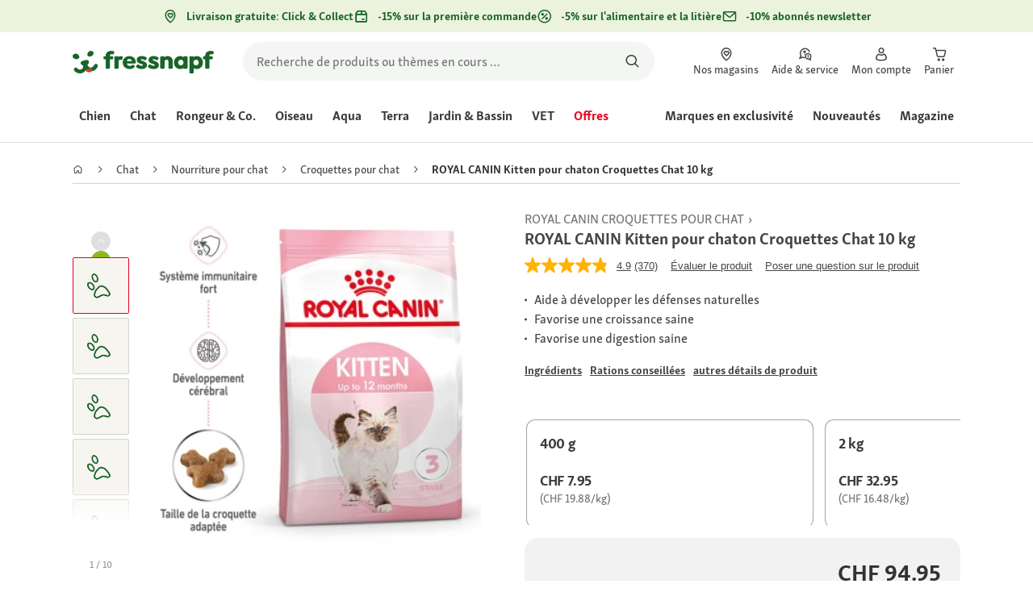

--- FILE ---
content_type: application/javascript; charset=UTF-8
request_url: https://display.ugc.bazaarvoice.com/static/fressnapf/main_site/428/17328/fr_CH/scripts/secondary.js
body_size: 45835
content:
BV.define("_i18n_avatarIconSubmissionForm",["vendor/messageformat","vendor/handlebars/runtime","lds","framework/util/bvtrackerqueue"],function(e,t,n,r){function i(e){try{return function(e){var t="";return t+="Image d'avatar",t}(e)}catch(t){return r.push(["error",new Error("MF error on `avatarIconSubmissionForm`: "+t.toString())]),""}}return t.registerHelper("_i18n_avatarIconSubmissionForm",function(){var e={},t=[].slice.call(arguments,0,arguments.length-1);return n(t).forEach(function(t){n.extend(e,t)}),i(e)}),i}),BV.define("hbs!submissionForm",["hbs","vendor/handlebars/runtime","hbs!rejectionErrors","hbs!submissionFieldsComment","hbs!submissionFieldsQuestion","hbs!submissionFieldsAnswer","hbs!submissionFieldsReview","hbs!submissionFieldsUserInfo","hbs!submissionFieldCategory","hbs!submissionLegend","hbs!submissionInput","hbs!submissionLabel","hbs!agreementsReviews","hbs!agreementsQuestions","template/helpers/equals","template/helpers/ifHasFeature","template/helpers/extmsg","template/helpers/submissionField","_i18n_avatarIconSubmissionForm"],function(e,t){var n=t.template(function(e,t,n,r,i){function p(e,t){var n;return l((n=(n=e.subject,n==null||n===!1?n:n.Type),typeof n===f?n.apply(e):n))}function d(e,t){return"True"}function v(e,t){return"False"}function m(e,t){var r="",i;r+=" ",i=n["if"].call(e,e.agreementsReviews,{hash:{},inverse:c.noop,fn:c.program(8,g,t)});if(i||i===0)r+=i;return r+=" ",r}function g(e,t){return' <input type="hidden" name="agreedtotermsandconditions" value="false" class="bv-noremember"> '}function y(e,t){var r="",i;r+=" ",i=n["if"].call(e,e.agreementsQuestions,{hash:{},inverse:c.noop,fn:c.program(8,g,t)});if(i||i===0)r+=i;return r+=" ",r}function b(e,t){var n="",r;return n+=' <input type="hidden" name="ve" value="'+l((r=(r=e.apiConfig,r==null||r===!1?r:r.virtualEnvironment),typeof r===f?r.apply(e):r))+'" class="bv-noremember" /> ',n}function w(e,t){var n="",r;return n+=' <input type="hidden" name="displaycode" value="'+l((r=(r=e.apiConfig,r==null||r===!1?r:r.displaycode),typeof r===f?r.apply(e):r))+'" class="bv-noremember" /> ',n}function E(e,t){var r="",i;return r+=' <input type="hidden" name="hostedauthentication_callbackUrl" value="',(i=n.hostedAuthCallbackUrl)?i=i.call(e,{hash:{}}):(i=e.hostedAuthCallbackUrl,i=typeof i===f?i.apply(e):i),r+=l(i)+'" class="bv-noremember" /> ',r}function S(e,t){var r="",i;return r+=' <input type="hidden" name="user" value="',(i=n.user)?i=i.call(e,{hash:{}}):(i=e.user,i=typeof i===f?i.apply(e):i),r+=l(i)+'" class="bv-noremember" /> ',r}function x(e,t){var r="",i,s;r+=' <div class="bv-author-avatar"> ',s=n["if"].call(e,(i=e.author,i==null||i===!1?i:i._avatarImage),{hash:{},inverse:c.noop,fn:c.program(21,T,t)});if(s||s===0)r+=s;return r+=" </div> ",r}function T(e,t){var r="",i,s;r+=' <img src="'+l((i=(i=e.author,i==null||i===!1?i:i._avatarImage),typeof i===f?i.apply(e):i))+'" alt="',(s=n._i18n_avatarIconSubmissionForm)?s=s.call(e,{hash:{}}):(s=e._i18n_avatarIconSubmissionForm,s=typeof s===f?s.apply(e):s);if(s||s===0)r+=s;return r+='" class="bv-author-thumb"/> ',r}function N(e,t){var r="",i,s,o;r+=' <div class="bv-submission-section"> ',i=n["if"].call(e,e.rejectionErrors,{hash:{},inverse:c.noop,fn:c.program(24,C,t)});if(i||i===0)r+=i;r+=" ",i=n["if"].call(e,e.fingerprintScriptError,{hash:{},inverse:c.noop,fn:c.program(26,k,t)});if(i||i===0)r+=i;r+=' <span id="bv-required-text"> <p class="bv-required-fields-text">',o={hash:{}},r+=l((i=n.extmsg,i?i.call(e,"display_required_text",e.msgpack,o):h.call(e,"extmsg","display_required_text",e.msgpack,o)))+"</p> ",o={hash:{},inverse:c.noop,fn:c.program(28,L,t)},s=(i=n.equals,i?i.call(e,e.contentType,"review",o):h.call(e,"equals",e.contentType,"review",o));if(s||s===0)r+=s;r+=' </span> <span class="bv-off-screen" id="bv-required-text-reader">',o={hash:{}},r+=l((i=n.extmsg,i?i.call(e,"field_required",e.msgpack,e,o):h.call(e,"extmsg","field_required",e.msgpack,e,o)))+'</span> <div class="bv-fieldsets bv-input-fieldsets"> ',s=n["if"].call(e,e.comment,{hash:{},inverse:c.noop,fn:c.program(31,O,t)});if(s||s===0)r+=s;r+=" ",s=n["if"].call(e,e.question,{hash:{},inverse:c.noop,fn:c.program(33,M,t)});if(s||s===0)r+=s;r+=" ",s=n["if"].call(e,e.answer,{hash:{},inverse:c.noop,fn:c.program(35,_,t)});if(s||s===0)r+=s;r+=" ",s=n.each.call(e,e.fieldCategoryOrder,{hash:{},inverse:c.noop,fn:c.programWithDepth(D,t,e)});if(s||s===0)r+=s;r+=" </div> ",s=n.unless.call(e,e.shortForm,{hash:{},inverse:c.noop,fn:c.program(57,X,t)});if(s||s===0)r+=s;return r+=" </div> ",r}function C(e,t){var i="",s;i+=" ",s=c.invokePartial(r.rejectionErrors,"rejectionErrors",e,n,r);if(s||s===0)i+=s;return i+=" ",i}function k(e,t){var r="",i,s;return r+=' <div class="bv-submission-rejection-errors bv-focusable"> <span class="bv-submission-rejection-header-text"> ',s={hash:{}},r+=l((i=n.extmsg,i?i.call(e,"error_FAILED_TO_LOAD_FINGERPRINT_BEFORE",e.msgpack,s):h.call(e,"extmsg","error_FAILED_TO_LOAD_FINGERPRINT_BEFORE",e.msgpack,s)))+" </span> </div> ",r}function L(e,t){var r="",i;r+=" ",i=n.unless.call(e,e.isMobile,{hash:{},inverse:c.noop,fn:c.program(29,A,t)});if(i||i===0)r+=i;return r+=" ",r}function A(e,t){var r="",i,s;return r+=' <span class="bv-off-screen" aria-hidden="false">',s={hash:{}},r+=l((i=n.extmsg,i?i.call(e,"offscreen_instructions_for_ratings",e.msgpack,s):h.call(e,"extmsg","offscreen_instructions_for_ratings",e.msgpack,s)))+".</span> ",r}function O(e,t){var i="",s;i+=" ",s=c.invokePartial(r.submissionFieldsComment,"submissionFieldsComment",e,n,r);if(s||s===0)i+=s;return i+=" ",i}function M(e,t){var i="",s;i+=" ",s=c.invokePartial(r.submissionFieldsQuestion,"submissionFieldsQuestion",e,n,r);if(s||s===0)i+=s;return i+=" ",i}function _(e,t){var i="",s;i+=" ",s=c.invokePartial(r.submissionFieldsAnswer,"submissionFieldsAnswer",e,n,r);if(s||s===0)i+=s;return i+=" ",i}function D(e,t,r){var i="",s,o,u;i+=" ",u={hash:{},inverse:c.noop,fn:c.programWithDepth(P,t,r)},o=(s=n.equals,s?s.call(e,e,"baseReviewQuestions",u):h.call(e,"equals",e,"baseReviewQuestions",u));if(o||o===0)i+=o;i+=" ",u={hash:{},inverse:c.noop,fn:c.programWithDepth(H,t,r)},o=(s=n.equals,s?s.call(e,e,"basicUserInfo",u):h.call(e,"equals",e,"basicUserInfo",u));if(o||o===0)i+=o;i+=" ",u={hash:{},inverse:c.noop,fn:c.programWithDepth(B,t,r)},o=(s=n.equals,s?s.call(e,e,"people",u):h.call(e,"equals",e,"people",u));if(o||o===0)i+=o;i+=" ",u={hash:{},inverse:c.noop,fn:c.programWithDepth(j,t,r)},o=(s=n.equals,s?s.call(e,e,"ratings",u):h.call(e,"equals",e,"ratings",u));if(o||o===0)i+=o;i+=" ",u={hash:{},inverse:c.noop,fn:c.programWithDepth(F,t,r)},o=(s=n.equals,s?s.call(e,e,"product",u):h.call(e,"equals",e,"product",u));if(o||o===0)i+=o;i+=" ",u={hash:{},inverse:c.noop,fn:c.programWithDepth(I,t,r)},o=(s=n.equals,s?s.call(e,e,"injected",u):h.call(e,"equals",e,"injected",u));if(o||o===0)i+=o;i+=" ",u={hash:{},inverse:c.noop,fn:c.programWithDepth(q,t,r)},o=(s=n.equals,s?s.call(e,e,"default",u):h.call(e,"equals",e,"default",u));if(o||o===0)i+=o;i+=" ",u={hash:{},inverse:c.noop,fn:c.programWithDepth(R,t,r)},o=(s=n.equals,s?s.call(e,e,"netPromoterScore",u):h.call(e,"equals",e,"netPromoterScore",u));if(o||o===0)i+=o;return i+=" ",i}function P(e,t,i){var s="",o;s+=" ",o=c.invokePartial(r.submissionFieldsReview,"submissionFieldsReview",i,n,r);if(o||o===0)s+=o;return s+=" ",s}function H(e,t,i){var s="",o;s+=" ",o=c.invokePartial(r.submissionFieldsUserInfo,"submissionFieldsUserInfo",i,n,r);if(o||o===0)s+=o;return s+=" ",s}function B(e,t,i){var s="",o,u;s+=" ",u=c.invokePartial(r.submissionFieldCategory,"submissionFieldCategory",(o=i.specialFields,o==null||o===!1?o:o.people),n,r);if(u||u===0)s+=u;return s+=" ",s}function j(e,t,i){var s="",o,u;s+=" ",u=c.invokePartial(r.submissionFieldCategory,"submissionFieldCategory",(o=i.specialFields,o==null||o===!1?o:o.ratings),n,r);if(u||u===0)s+=u;return s+=" ",s}function F(e,t,i){var s="",o,u;s+=" ",u=c.invokePartial(r.submissionFieldCategory,"submissionFieldCategory",(o=i.specialFields,o==null||o===!1?o:o.product),n,r);if(u||u===0)s+=u;return s+=" ",s}function I(e,t,i){var s="",o,u;s+=" ",u=c.invokePartial(r.submissionFieldCategory,"submissionFieldCategory",(o=i.specialFields,o==null||o===!1?o:o.injected),n,r);if(u||u===0)s+=u;return s+=" ",s}function q(e,t,i){var s="",o,u;s+=" ",u=c.invokePartial(r.submissionFieldCategory,"submissionFieldCategory",(o=i.specialFields,o==null||o===!1?o:o["default"]),n,r);if(u||u===0)s+=u;return s+=" ",s}function R(e,t,r){var i="",s;i+=" ",s=n["with"].call(e,r,{hash:{},inverse:c.noop,fn:c.program(53,U,t)});if(s||s===0)i+=s;return i+=" ",i}function U(e,t){var r="",i,s,o;r+=" ",o={hash:{inputClasses:"bv-focusable",numHelpers:"2"},inverse:c.noop,fn:c.program(54,z,t)},s=(i=n.submissionField,i?i.call(e,"netpromoterscore",e.formFields,e,o):h.call(e,"submissionField","netpromoterscore",e.formFields,e,o));if(s||s===0)r+=s;return r+=" ",r}function z(e,t){var i="",s,o,u;i+=' <fieldset class="bv-fieldset bv-fieldset-'+l((s=(s=e.schema,s==null||s===!1?s:s.Id),typeof s===f?s.apply(e):s))+" bv-",(o=n.type)?o=o.call(e,{hash:{}}):(o=e.type,o=typeof o===f?o.apply(e):o),i+=l(o)+"-field ",(o=n.fieldsetClasses)?o=o.call(e,{hash:{}}):(o=e.fieldsetClasses,o=typeof o===f?o.apply(e):o),i+=l(o)+"\"> <legend class='bv-off-screen'>",u={hash:{prefix:"display_",defaultDisplay:(s=e.schema,s==null||s===!1?s:s.Label)}},i+=l((s=n.extmsg,s?s.call(e,(s=e.schema,s==null||s===!1?s:s.Id),e.msgpack,e,u):h.call(e,"extmsg",(s=e.schema,s==null||s===!1?s:s.Id),e.msgpack,e,u)))+"</legend> ",o=c.invokePartial(r.submissionLegend,"submissionLegend",e,n,r);if(o||o===0)i+=o;i+=' <div class="bv-fieldset-arrowicon"></div> <div class="bv-fieldset-inner"> ',o=c.invokePartial(r.submissionInput,"submissionInput",e,n,r);if(o||o===0)i+=o;i+=" ",u={hash:{},inverse:c.noop,fn:c.program(55,W,t)},o=(s=n.submissionField,s?s.call(e,"netpromotercomment",(s=e.rawData,s==null||s===!1?s:s.formFields),e.rawData,u):h.call(e,"submissionField","netpromotercomment",(s=e.rawData,s==null||s===!1?s:s.formFields),e.rawData,u));if(o||o===0)i+=o;return i+=" </div> </fieldset> ",i}function W(e,t){var i="",s,o,u;i+=' <fieldset class="bv-fieldset bv-fieldset-'+l((s=(s=e.schema,s==null||s===!1?s:s.Id),typeof s===f?s.apply(e):s))+" bv-",(o=n.type)?o=o.call(e,{hash:{}}):(o=e.type,o=typeof o===f?o.apply(e):o),i+=l(o)+"-field ",(o=n.fieldsetClasses)?o=o.call(e,{hash:{}}):(o=e.fieldsetClasses,o=typeof o===f?o.apply(e):o),i+=l(o)+"\"> <legend class='bv-off-screen'>",u={hash:{prefix:"display_",defaultDisplay:(s=e.schema,s==null||s===!1?s:s.Label)}},i+=l((s=n.extmsg,s?s.call(e,(s=e.schema,s==null||s===!1?s:s.Id),e.msgpack,e,u):h.call(e,"extmsg",(s=e.schema,s==null||s===!1?s:s.Id),e.msgpack,e,u)))+'</legend> <div class="bv-'+l((s=(s=e.schema,s==null||s===!1?s:s.Id),typeof s===f?s.apply(e):s))+'-wrapper"> ',o=c.invokePartial(r.submissionLabel,"submissionLabel",e,n,r);if(o||o===0)i+=o;i+=" ",o=c.invokePartial(r.submissionInput,"submissionInput",e,n,r);if(o||o===0)i+=o;return i+=" </div> </fieldset> ",i}function X(e,t){var r="",i,s,o;r+=' <div class="bv-fieldsets bv-fieldsets-actions"> ',o={hash:{},inverse:c.noop,fn:c.programWithDepth(V,t,e)},s=(i=n.equals,i?i.call(e,e.contentType,"review",o):h.call(e,"equals",e.contentType,"review",o));if(s||s===0)r+=s;r+=" ",s=n["if"].call(e,e.question,{hash:{},inverse:c.noop,fn:c.programWithDepth(K,t,e)});if(s||s===0)r+=s;r+=" ",s=n["if"].call(e,e.answer,{hash:{},inverse:c.noop,fn:c.programWithDepth(K,t,e)});if(s||s===0)r+=s;return r+='  <div class="bv-form-actions bv-fieldset"> <div class="bv-fieldset-arrowicon"></div> <div class="bv-fieldset-inner"> <div class="bv-actions-container"> <p id="bv-casltext-',(s=n.contentType)?s=s.call(e,{hash:{}}):(s=e.contentType,s=typeof s===f?s.apply(e):s),r+=l(s)+'" class="bv-fieldset-casltext">',o={hash:{}},r+=l((i=n.extmsg,i?i.call(e,"display_casltext",e.msgpack,e,o):h.call(e,"extmsg","display_casltext",e.msgpack,e,o)))+'</p> <button type="button" aria-label="',o={hash:{prefix:"submit_"}},r+=l((i=n.extmsg,i?i.call(e,e.contentType,e.msgpack,e,o):h.call(e,"extmsg",e.contentType,e.msgpack,e,o)))+'" aria-describedby="bv-casltext-',(s=n.contentType)?s=s.call(e,{hash:{}}):(s=e.contentType,s=typeof s===f?s.apply(e):s),r+=l(s)+'" class="bv-form-actions-submit bv-submit bv-focusable bv-submission-button-submit" type="submit" name="bv-submit-button">',o={hash:{prefix:"submit_"}},r+=l((i=n.extmsg,i?i.call(e,e.contentType,e.msgpack,e,o):h.call(e,"extmsg",e.contentType,e.msgpack,e,o)))+'</button> <button type="button" class="bv-form-action bv-cancel bv-submission-button-submit">',o={hash:{}},r+=l((i=n.extmsg,i?i.call(e,"cancel",e.msgpack,e,o):h.call(e,"extmsg","cancel",e.msgpack,e,o)))+"</button> </div> </div> </div> </div> ",r}function V(e,t,r){var i="",s,o;i+=" ",o=n.each.call(e,(s=e.agreements,s==null||s===!1?s:s.reviews),{hash:{},inverse:c.noop,fn:c.programWithDepth($,t,e,r)});if(o||o===0)i+=o;return i+=" ",i}function $(e,t,r,i){var s="",o,u,a;s+=" ",a={hash:{inputType:"checkbox"},inverse:c.noop,fn:c.program(60,J,t)},u=(o=n.submissionField,o?o.call(e,e.id,(o=i.agreements,o==null||o===!1?o:o.reviews),r,a):h.call(e,"submissionField",e.id,(o=i.agreements,o==null||o===!1?o:o.reviews),r,a));if(u||u===0)s+=u;return s+=" ",s}function J(e,t){var i="",s;i+=" ",s=c.invokePartial(r.agreementsReviews,"agreementsReviews",e,n,r);if(s||s===0)i+=s;return i+=" ",i}function K(e,t,r){var i="",s,o;i+=" ",o=n.each.call(e,(s=e.agreements,s==null||s===!1?s:s.questions),{hash:{},inverse:c.noop,fn:c.programWithDepth(Q,t,e,r)});if(o||o===0)i+=o;return i+=" ",i}function Q(e,t,r,i){var s="",o,u,a;s+=" ",a={hash:{inputType:"checkbox"},inverse:c.noop,fn:c.program(64,G,t)},u=(o=n.submissionField,o?o.call(e,e.id,(o=i.agreements,o==null||o===!1?o:o.questions),r,a):h.call(e,"submissionField",e.id,(o=i.agreements,o==null||o===!1?o:o.questions),r,a));if(u||u===0)s+=u;return s+=" ",s}function G(e,t){var i="",s;i+=" ",s=c.invokePartial(r.agreementsQuestions,"agreementsQuestions",e,n,r);if(s||s===0)i+=s;return i+=" ",i}this.compilerInfo=[2,">= 1.0.0-rc.3"],n=n||e.helpers,r=r||e.partials;var s="",o,u,a,f="function",l=this.escapeExpression,c=this,h=n.helperMissing;s+='<div class="bv-compat"> <form id="bv-submit',(o=n.contentType)?o=o.call(t,{hash:{}}):(o=t.contentType,o=typeof o===f?o.apply(t):o),s+=l(o)+"-"+l((o=(o=t.subject,o==null||o===!1?o:o.Type),typeof o===f?o.apply(t):o))+"-"+l((o=(o=t.subject,o==null||o===!1?o:o.SanitizedId),typeof o===f?o.apply(t):o))+"-",(u=n.modelCid)?u=u.call(t,{hash:{}}):(u=t.modelCid,u=typeof u===f?u.apply(t):u),s+=l(u)+'" target="bv-submission-target-',(u=n.channelId)?u=u.call(t,{hash:{}}):(u=t.channelId,u=typeof u===f?u.apply(t):u),s+=l(u)+'" action="https:'+l((o=(o=t.apiConfig,o==null||o===!1?o:o.baseUrl),typeof o===f?o.apply(t):o))+"submit",a={hash:{},inverse:c.noop,fn:c.program(1,p,i)},u=(o=n.equals,o?o.call(t,t.contentType,"comment",a):h.call(t,"equals",t.contentType,"comment",a));if(u||u===0)s+=u;(u=n.contentType)?u=u.call(t,{hash:{}}):(u=t.contentType,u=typeof u===f?u.apply(t):u),s+=l(u)+'.json?" accept-charset="utf-8" method="POST" class="bv-form"> <input type="hidden" name="passkey" value="'+l((o=(o=t.apiConfig,o==null||o===!1?o:o.passkey),typeof o===f?o.apply(t):o))+'" class="bv-noremember" /> <input type="hidden" name="action" value="submit" class="bv-noremember" /> <input type="hidden" name="apiversion" value="'+l((o=(o=t.apiConfig,o==null||o===!1?o:o.apiversion),typeof o===f?o.apply(t):o))+'" class="bv-noremember" /> <input type="hidden" name="callback" value="',(u=n.postCallback)?u=u.call(t,{hash:{}}):(u=t.postCallback,u=typeof u===f?u.apply(t):u),s+=l(u)+'" class="bv-noremember" /> <input type="hidden" name="'+l((o=(o=t.subject,o==null||o===!1?o:o.Type),typeof o===f?o.apply(t):o))+'id" value="'+l((o=(o=t.subject,o==null||o===!1?o:o.Id),typeof o===f?o.apply(t):o))+'" class="bv-noremember" /> <input type="hidden" name="campaignid" value="',(u=n.campaignId)?u=u.call(t,{hash:{}}):(u=t.campaignId,u=typeof u===f?u.apply(t):u),s+=l(u)+'" class="bv-noremember" /> <input type="hidden" name="fp" value="" class="bv-noremember" /> <input type="hidden" name="forceutf8" value="&#9760;" class="bv-noremember" /> <input type="hidden" name="locale" value="',(u=n.locale)?u=u.call(t,{hash:{}}):(u=t.locale,u=typeof u===f?u.apply(t):u),s+=l(u)+'" class="bv-noremember" /> <input type="hidden" name="contextdatavalue_VerifiedPurchaser" value="',u=n["if"].call(t,t.verifiedPurchaser,{hash:{},inverse:c.program(5,v,i),fn:c.program(3,d,i)});if(u||u===0)s+=u;s+='" class="bv-noremember" /> ',a={hash:{},inverse:c.noop,fn:c.program(7,m,i)},u=(o=n.equals,o?o.call(t,t.contentType,"review",a):h.call(t,"equals",t.contentType,"review",a));if(u||u===0)s+=u;s+=" ",u=n["if"].call(t,t.question,{hash:{},inverse:c.noop,fn:c.program(10,y,i)});if(u||u===0)s+=u;s+=" ",u=n["if"].call(t,t.answer,{hash:{},inverse:c.noop,fn:c.program(10,y,i)});if(u||u===0)s+=u;s+=" ",u=n["if"].call(t,(o=t.apiConfig,o==null||o===!1?o:o.virtualEnvironment),{hash:{},inverse:c.noop,fn:c.program(12,b,i)});if(u||u===0)s+=u;s+=" ",u=n["if"].call(t,(o=t.apiConfig,o==null||o===!1?o:o.displaycode),{hash:{},inverse:c.noop,fn:c.program(14,w,i)});if(u||u===0)s+=u;s+=" ",u=n["if"].call(t,t.hostedAuth,{hash:{},inverse:c.noop,fn:c.program(16,E,i)});if(u||u===0)s+=u;s+=" ",u=n["if"].call(t,t.user,{hash:{},inverse:c.noop,fn:c.program(18,S,i)});if(u||u===0)s+=u;s+='  <input type="hidden" name="sendemailalertwhenpublished" class="bv-noremember bv-form-ignore" value="true"/> <input type="hidden" name="sendemailalertwhencommented" class="bv-noremember bv-form-ignore" value="true"/> <input type="hidden" name="sendemailalertwhenanswered" class="bv-noremember bv-form-ignore" value="true"/> ',a={hash:{},inverse:c.noop,fn:c.program(20,x,i)},u=(o=n.ifHasFeature,o?o.call(t,"inlineProfile",t,a):h.call(t,"ifHasFeature","inlineProfile",t,a));if(u||u===0)s+=u;s+=" ",u=n["if"].call(t,t.formFields,{hash:{},inverse:c.noop,fn:c.program(23,N,i)});if(u||u===0)s+=u;return s+=" </form> </div> ",s});return t.registerPartial("submissionForm",n),n.deps=["rejectionErrors","submissionFieldsComment","submissionFieldsQuestion","submissionFieldsAnswer","submissionFieldsReview","submissionFieldsUserInfo","submissionFieldCategory","submissionLegend","submissionInput","submissionLabel","agreementsReviews","agreementsQuestions"],n.tplMountedViews=[],n}),BV.define("hbs!rejectionErrors",["hbs","vendor/handlebars/runtime","template/helpers/extmsg"],function(e,t){var n=t.template(function(e,t,n,r,i){function h(e,t,r){var i="",s,o;return i+=' <li class="bv-submission-rejection-errors-list-item"> ',o={hash:{prefix:"error_ERROR_FORM_REJECTED_"}},i+=l((s=n.extmsg,s?s.call(e,e,r.msgPack,r,o):f.call(e,"extmsg",e,r.msgPack,r,o)))+" </li> ",i}this.compilerInfo=[2,">= 1.0.0-rc.3"],n=n||e.helpers;var s="",o,u,a,f=n.helperMissing,l=this.escapeExpression,c=this;s+='<div class="bv-submission-rejection-errors bv-focusable"> <span class="bv-helper-icon" aria-hidden="true"> <span class="bv-helper-icon-negative"> &#8856; </span> </span> <span class="bv-submission-rejection-header-text">',a={hash:{prefix:"error_"}},s+=l((o=n.extmsg,o?o.call(t,"ERROR_FORM_REJECTED_HEADER",t.msgPack,t,a):f.call(t,"extmsg","ERROR_FORM_REJECTED_HEADER",t.msgPack,t,a)))+'</span> <ul class="bv-submission-rejection-errors-list"> ',u=n.each.call(t,t.rejectionErrors,{hash:{},inverse:c.noop,fn:c.programWithDepth(h,i,t)});if(u||u===0)s+=u;return s+=" </ul> </div> ",s});return t.registerPartial("rejectionErrors",n),n.deps=[],n.tplMountedViews=[],n}),BV.define("hbs!submissionFieldsComment",["hbs","vendor/handlebars/runtime","hbs!submissionField","template/helpers/submissionField"],function(e,t){var n=t.template(function(e,t,n,r,i){function f(e,t,r){var i="",s,o,f;i+=" ",f={hash:{fieldsetClasses:"bv-nocount",inputType:"textarea",requiredWarning:"bv-required-text"},inverse:u.noop,fn:u.program(2,l,t)},o=(s=n.submissionField,s?s.call(e,"commenttext",e,r,f):a.call(e,"submissionField","commenttext",e,r,f));if(o||o===0)i+=o;return i+=" ",i}function l(e,t){var i="",s;i+=" ",s=u.invokePartial(r.submissionField,"submissionField",e,n,r);if(s||s===0)i+=s;return i+=" ",i}this.compilerInfo=[2,">= 1.0.0-rc.3"],n=n||e.helpers,r=r||e.partials;var s="",o,u=this,a=n.helperMissing;o=n["with"].call(t,t.formFields,{hash:{},inverse:u.noop,fn:u.programWithDepth(f,i,t)});if(o||o===0)s+=o;return s+=" ",s});return t.registerPartial("submissionFieldsComment",n),n.deps=["submissionField"],n.tplMountedViews=[],n}),BV.define("hbs!submissionFieldsQuestion",["hbs","vendor/handlebars/runtime","hbs!submissionField","template/helpers/submissionField"],function(e,t){var n=t.template(function(e,t,n,r,i){function f(e,t,r){var i="",s,o,f;i+=" ",f={hash:{fieldsetClasses:"bv-nocount",inputType:"textarea",requiredWarning:"bv-required-text"},inverse:u.noop,fn:u.program(2,l,t)},o=(s=n.submissionField,s?s.call(e,"questionsummary",e,r,f):a.call(e,"submissionField","questionsummary",e,r,f));if(o||o===0)i+=o;return i+=" ",i}function l(e,t){var i="",s;i+=" ",s=u.invokePartial(r.submissionField,"submissionField",e,n,r);if(s||s===0)i+=s;return i+=" ",i}this.compilerInfo=[2,">= 1.0.0-rc.3"],n=n||e.helpers,r=r||e.partials;var s="",o,u=this,a=n.helperMissing;o=n["with"].call(t,t.formFields,{hash:{},inverse:u.noop,fn:u.programWithDepth(f,i,t)});if(o||o===0)s+=o;return s+=" ",s});return t.registerPartial("submissionFieldsQuestion",n),n.deps=["submissionField"],n.tplMountedViews=[],n}),BV.define("hbs!submissionFieldsAnswer",["hbs","vendor/handlebars/runtime","hbs!submissionLabel","hbs!submissionInput","template/helpers/submissionField","template/helpers/extmsg"],function(e,t){var n=t.template(function(e,t,n,r,i){function c(e,t,r){var i="",s,o,u;i+=" ",u={hash:{fieldsetClasses:"bv-nocount",inputType:"textarea",requiredWarning:"bv-required-text"},inverse:l.noop,fn:l.program(2,h,t)},o=(s=n.submissionField,s?s.call(e,"answertext",e,r,u):f.call(e,"submissionField","answertext",e,r,u));if(o||o===0)i+=o;return i+=" ",i}function h(e,t){var i="",s,o,c;i+=' <fieldset class="bv-fieldset bv-fieldset-'+a((s=(s=e.schema,s==null||s===!1?s:s.Id),typeof s===u?s.apply(e):s))+" bv-",(o=n.type)?o=o.call(e,{hash:{}}):(o=e.type,o=typeof o===u?o.apply(e):o),i+=a(o)+"-field ",(o=n.fieldsetClasses)?o=o.call(e,{hash:{}}):(o=e.fieldsetClasses,o=typeof o===u?o.apply(e):o),i+=a(o)+"\"> <legend class='bv-off-screen'>",c={hash:{prefix:"display_",defaultDisplay:(s=e.schema,s==null||s===!1?s:s.Label)}},i+=a((s=n.extmsg,s?s.call(e,(s=e.schema,s==null||s===!1?s:s.Id),e.msgpack,e,c):f.call(e,"extmsg",(s=e.schema,s==null||s===!1?s:s.Id),e.msgpack,e,c)))+'</legend> <div class="bv-fieldset-arrowicon"></div> <div class="bv-fieldset-inner"> ',o=l.invokePartial(r.submissionLabel,"submissionLabel",e,n,r);if(o||o===0)i+=o;i+=" ",o=l.invokePartial(r.submissionInput,"submissionInput",e,n,r);if(o||o===0)i+=o;return i+=" </div> </fieldset> ",i}this.compilerInfo=[2,">= 1.0.0-rc.3"],n=n||e.helpers,r=r||e.partials;var s="",o,u="function",a=this.escapeExpression,f=n.helperMissing,l=this;o=n["with"].call(t,t.formFields,{hash:{},inverse:l.noop,fn:l.programWithDepth(c,i,t)});if(o||o===0)s+=o;return s+=" ",s});return t.registerPartial("submissionFieldsAnswer",n),n.deps=["submissionLabel","submissionInput"],n.tplMountedViews=[],n}),BV.define("hbs!submissionLegend",["hbs","vendor/handlebars/runtime","hbs!submissionHelper","template/helpers/extmsg","template/helpers/equals"],function(e,t){var n=t.template(function(e,t,n,r,i){function p(e,t){return"*"}function d(e,t){var r="",i,s;return r+=' <span class="bv-off-screen">',s={hash:{}},r+=l((i=n.extmsg,i?i.call(e,"placeholder_netpromoterscore",e.msgpack,e,s):f.call(e,"extmsg","placeholder_netpromoterscore",e.msgpack,e,s)))+"</span> ",r}function v(e,t){var r="",i,s;return r+=' <span class="bv-off-screen bv-fieldset-label-slider-left">',s={hash:{}},r+=l((i=n.extmsg,i?i.call(e,"offscreen_value_of_one_means",e.msgpack,e,s):f.call(e,"extmsg","offscreen_value_of_one_means",e.msgpack,e,s))),s={hash:{prefix:"slider_dimension_1_"}},r+=l((i=n.extmsg,i?i.call(e,(i=e.schema,i==null||i===!1?i:i.Id),e.msgpack,e,s):f.call(e,"extmsg",(i=e.schema,i==null||i===!1?i:i.Id),e.msgpack,e,s)))+'</span> <span class="bv-off-screen bv-fieldset-label-slider-right">',s={hash:{}},r+=l((i=n.extmsg,i?i.call(e,"offscreen_value_max_means",e.msgpack,e.dimsumField,s):f.call(e,"extmsg","offscreen_value_max_means",e.msgpack,e.dimsumField,s))),s={hash:{prefix:"slider_dimension_2_"}},r+=l((i=n.extmsg,i?i.call(e,(i=e.schema,i==null||i===!1?i:i.Id),e.msgpack,e,s):f.call(e,"extmsg",(i=e.schema,i==null||i===!1?i:i.Id),e.msgpack,e,s)))+"</span> ",r}this.compilerInfo=[2,">= 1.0.0-rc.3"],n=n||e.helpers,r=r||e.partials;var s="",o,u,a,f=n.helperMissing,l=this.escapeExpression,c="function",h=this;s+='<div class="bv-fieldset-label-wrapper" id="bv-fieldset-label-'+l((o=(o=t.schema,o==null||o===!1?o:o.Id),typeof o===c?o.apply(t):o))+'"> <span class="bv-fieldset-label"> <span class="bv-fieldset-label-text" id="bv-fieldset-label-text-'+l((o=(o=t.schema,o==null||o===!1?o:o.Id),typeof o===c?o.apply(t):o))+'"> ',a={hash:{prefix:"display_",defaultDisplay:(o=t.schema,o==null||o===!1?o:o.Label)}},s+=l((o=n.extmsg,o?o.call(t,(o=t.schema,o==null||o===!1?o:o.Id),t.msgpack,t,a):f.call(t,"extmsg",(o=t.schema,o==null||o===!1?o:o.Id),t.msgpack,t,a))),u=n["if"].call(t,(o=t.validation,o==null||o===!1?o:o.required),{hash:{},inverse:h.noop,fn:h.program(1,p,i)});if(u||u===0)s+=u;s+=" ",a={hash:{},inverse:h.noop,fn:h.program(3,d,i)},u=(o=n.equals,o?o.call(t,(o=t.schema,o==null||o===!1?o:o.Id),"netpromoterscore",a):f.call(t,"equals",(o=t.schema,o==null||o===!1?o:o.Id),"netpromoterscore",a));if(u||u===0)s+=u;s+=' </span>  <span aria-hidden="false" class="bv-off-screen bv-field-aria-validation" id="bv-field-aria-validation-'+l((o=(o=t.schema,o==null||o===!1?o:o.Id),typeof o===c?o.apply(t):o))+'"></span> ',a={hash:{},inverse:h.noop,fn:h.program(5,v,i)},u=(o=n.equals,o?o.call(t,(o=t.dimsumField,o==null||o===!1?o:o.type),"SLIDER",a):f.call(t,"equals",(o=t.dimsumField,o==null||o===!1?o:o.type),"SLIDER",a));if(u||u===0)s+=u;s+=" </span> </div> ",u=h.invokePartial(r.submissionHelper,"submissionHelper",t,n,r);if(u||u===0)s+=u;return s+=" ",s});return t.registerPartial("submissionLegend",n),n.deps=["submissionHelper"],n.tplMountedViews=[],n}),BV.define("hbs!submissionFieldRadio",["hbs","vendor/handlebars/runtime","hbs!submissionLegend","hbs!submissionInput","template/helpers/extmsg"],function(e,t){var n=t.template(function(e,t,n,r,i){this.compilerInfo=[2,">= 1.0.0-rc.3"],n=n||e.helpers,r=r||e.partials;var s="",o,u,a,f="function",l=this.escapeExpression,c=n.helperMissing,h=this;s+='<fieldset class="bv-fieldset bv-fieldset-'+l((o=(o=t.schema,o==null||o===!1?o:o.Id),typeof o===f?o.apply(t):o))+" bv-",(u=n.type)?u=u.call(t,{hash:{}}):(u=t.type,u=typeof u===f?u.apply(t):u),s+=l(u)+"-field ",(u=n.fieldsetClasses)?u=u.call(t,{hash:{}}):(u=t.fieldsetClasses,u=typeof u===f?u.apply(t):u),s+=l(u)+"\"> <legend class='bv-off-screen'>",a={hash:{prefix:"display_",defaultDisplay:(o=t.schema,o==null||o===!1?o:o.Label)}},s+=l((o=n.extmsg,o?o.call(t,(o=t.schema,o==null||o===!1?o:o.Id),t.msgpack,t,a):c.call(t,"extmsg",(o=t.schema,o==null||o===!1?o:o.Id),t.msgpack,t,a)))+"</legend> ",u=h.invokePartial(r.submissionLegend,"submissionLegend",t,n,r);if(u||u===0)s+=u;s+=' <span class="bv-fieldset-arrowicon"></span> <span class="bv-fieldset-inner"> ',u=h.invokePartial(r.submissionInput,"submissionInput",t,n,r);if(u||u===0)s+=u;return s+=" </span> </fieldset> ",s});return t.registerPartial("submissionFieldRadio",n),n.deps=["submissionLegend","submissionInput"],n.tplMountedViews=[],n}),BV.define("_i18n_reviewPhotoMaxCount",["vendor/messageformat","vendor/handlebars/runtime","lds","framework/util/bvtrackerqueue"],function(e,t,n,r){function i(t){try{return function(t){var n="";if(!t)throw new Error("MessageFormat: No data passed to function.");var r="maxPhotos",i=t[r],s=0,o={one:function(e){var t="";t+="Ajoutez ";if(!e)throw new Error("MessageFormat: No data passed to function.");return t+=e.maxPhotos,t+=" photo maximum",t},other:function(e){var t="";t+="Ajoutez ";if(!e)throw new Error("MessageFormat: No data passed to function.");return t+=e.maxPhotos,t+=" photos maximum",t}};return o[i+""]?n+=o[i+""](t):n+=(o[e.locale.en(i-s)]||o.other)(t),n}(t)}catch(n){return r.push(["error",new Error("MF error on `reviewPhotoMaxCount`: "+n.toString())]),""}}return t.registerHelper("_i18n_reviewPhotoMaxCount",function(){var e={},t=[].slice.call(arguments,0,arguments.length-1);return n(t).forEach(function(t){n.extend(e,t)}),i(e)}),i}),BV.define("_i18n_reviewPhotoRemainingCount",["vendor/messageformat","vendor/handlebars/runtime","lds","framework/util/bvtrackerqueue"],function(e,t,n,r){function i(t){try{return function(t){var n="";n+="(";if(!t)throw new Error("MessageFormat: No data passed to function.");var r="remainingPhotos",i=t[r],s=0,o={one:function(e){var t="";if(!e)throw new Error("MessageFormat: No data passed to function.");return t+=e.remainingPhotos,t+=" restante",t},other:function(e){var t="";if(!e)throw new Error("MessageFormat: No data passed to function.");return t+=e.remainingPhotos,t+=" restantes",t}};return o[i+""]?n+=o[i+""](t):n+=(o[e.locale.en(i-s)]||o.other)(t),n+=")",n}(t)}catch(n){return r.push(["error",new Error("MF error on `reviewPhotoRemainingCount`: "+n.toString())]),""}}return t.registerHelper("_i18n_reviewPhotoRemainingCount",function(){var e={},t=[].slice.call(arguments,0,arguments.length-1);return n(t).forEach(function(t){n.extend(e,t)}),i(e)}),i}),BV.define("hbs!reviewPhotoCounts",["hbs","vendor/handlebars/runtime","_i18n_reviewPhotoMaxCount","_i18n_reviewPhotoRemainingCount"],function(e,t){var n=t.template(function(e,t,n,r,i){function c(e,t){var r="",i,s,o;r+="  ",o={hash:{}},s=(i=n._i18n_reviewPhotoRemainingCount,i?i.call(e,e,o):f.call(e,"_i18n_reviewPhotoRemainingCount",e,o));if(s||s===0)r+=s;return r+=" ",r}this.compilerInfo=[2,">= 1.0.0-rc.3"],n=n||e.helpers;var s="",o,u,a,f=n.helperMissing,l=this;s+="   ",a={hash:{}},u=(o=n._i18n_reviewPhotoMaxCount,o?o.call(t,t,a):f.call(t,"_i18n_reviewPhotoMaxCount",t,a));if(u||u===0)s+=u;s+=" ",u=n["if"].call(t,t.remainingPhotos,{hash:{},inverse:l.noop,fn:l.program(1,c,i)});if(u||u===0)s+=u;return s+=" ",s});return t.registerPartial("reviewPhotoCounts",n),n.deps=[],n.tplMountedViews=[],n}),BV.define("template/helpers/ifInSchema",["vendor/handlebars/runtime","lds"],function(e,t){function n(n,r,i){var s=n.split(","),o=t.find(s,function(t){var n=r[t];return!e.Utils.isEmpty(n)&&n.enabled});return t.isUndefined(o)?i.inverse(r):i.fn(r)}return e.registerHelper("ifInSchema",n),n}),BV.define("hbs!submissionFieldsReview",["hbs","vendor/handlebars/runtime","hbs!submissionField","hbs!submissionFieldRadio","hbs!submissionInput","hbs!reviewPhotoCounts","template/helpers/ifHasFeature","template/helpers/submissionField","template/helpers/extmsg","template/helpers/renderIcon","template/helpers/mountView","template/helpers/conditionalContainer","template/helpers/ifInSchema"],function(e,t){var n=t.template(function(e,t,n,r,i){function c(e,t,r){var i="",s,o,f;i+="  ",f={hash:{},inverse:u.program(7,v,t),fn:u.program(2,h,t)},o=(s=n.ifHasFeature,s?s.call(e,"submissionReviewTitleInputFirst",r,f):a.call(e,"ifHasFeature","submissionReviewTitleInputFirst",r,f));if(o||o===0)i+=o;i+=" ",f={hash:{fieldsetClasses:"bv-nocount"},inverse:u.noop,fn:u.programWithDepth(m,t,e,r)},o=(s=n.submissionField,s?s.call(e,"reviewtext",e,r,f):a.call(e,"submissionField","reviewtext",e,r,f));if(o||o===0)i+=o;i+=" ",f={hash:{fieldsetClasses:"bv-nocount",inputClasses:"bv-focusable"},inverse:u.noop,fn:u.program(5,d,t)},o=(s=n.submissionField,s?s.call(e,"isrecommended",e,r,f):a.call(e,"submissionField","isrecommended",e,r,f));if(o||o===0)i+=o;return i+=" ",i}function h(e,t){var r="",i,s,o;r+=" ",o={hash:{fieldsetClasses:"bv-fieldset-active bv-nocount"},inverse:u.noop,fn:u.program(3,p,t)},s=(i=n.submissionField,i?i.call(e,"title",e.formFields,e,o):a.call(e,"submissionField","title",e.formFields,e,o));if(s||s===0)r+=s;r+=" ",o={hash:{fieldsetClasses:"",inputClasses:"bv-required",numHelpers:"1",requiredWarning:"bv-required-text"},inverse:u.noop,fn:u.program(5,d,t)},s=(i=n.submissionField,i?i.call(e,"rating",e.formFields,e,o):a.call(e,"submissionField","rating",e.formFields,e,o));if(s||s===0)r+=s;return r+=" ",r}function p(e,t){var i="",s;i+=" ",s=u.invokePartial(r.submissionField,"submissionField",e,n,r);if(s||s===0)i+=s;return i+=" ",i}function d(e,t){var i="",s;i+=" ",s=u.invokePartial(r.submissionFieldRadio,"submissionFieldRadio",e,n,r);if(s||s===0)i+=s;return i+=" ",i}function v(e,t){var r="",i,s,o;r+=" ",o={hash:{fieldsetClasses:"bv-fieldset-active",inputClasses:"bv-required",numHelpers:"1",requiredWarning:"bv-required-text"},inverse:u.noop,fn:u.program(5,d,t)},s=(i=n.submissionField,i?i.call(e,"rating",e.formFields,e,o):a.call(e,"submissionField","rating",e.formFields,e,o));if(s||s===0)r+=s;r+=" ",o={hash:{fieldsetClasses:"bv-nocount"},inverse:u.noop,fn:u.program(3,p,t)},s=(i=n.submissionField,i?i.call(e,"title",e.formFields,e,o):a.call(e,"submissionField","title",e.formFields,e,o));if(s||s===0)r+=s;return r+=" ",r}function m(e,t,i,s){var o="",c,h,p;o+=' <fieldset class="bv-fieldset bv-fieldset-'+f((c=(c=e.schema,c==null||c===!1?c:c.Id),typeof c===l?c.apply(e):c))+" bv-",(h=n.type)?h=h.call(e,{hash:{}}):(h=e.type,h=typeof h===l?h.apply(e):h),o+=f(h)+"-field ",(h=n.fieldsetClasses)?h=h.call(e,{hash:{}}):(h=e.fieldsetClasses,h=typeof h===l?h.apply(e):h),o+=f(h)+"\"> <legend class='bv-off-screen'>",p={hash:{prefix:"display_",defaultDisplay:(c=e.schema,c==null||c===!1?c:c.Label)}},o+=f((c=n.extmsg,c?c.call(e,(c=e.schema,c==null||c===!1?c:c.Id),e.msgpack,e,p):a.call(e,"extmsg",(c=e.schema,c==null||c===!1?c:c.Id),e.msgpack,e,p)))+'</legend> <div class="bv-fieldset-arrowicon"></div> <div class="bv-fieldset-inner"> <label for="bv-textarea-field-'+f((c=(c=e.schema,c==null||c===!1?c:c.Id),typeof c===l?c.apply(e):c))+'" class="bv-fieldset-label-wrapper"> <span class="bv-fieldset-label" aria-describedby="'+f((c=(c=e.schema,c==null||c===!1?c:c.Id),typeof c===l?c.apply(e):c))+'_validation"> <span class="bv-fieldset-label-text"> ',p={hash:{prefix:"display_",defaultDisplay:(c=e.schema,c==null||c===!1?c:c.Label)}},o+=f((c=n.extmsg,c?c.call(e,(c=e.schema,c==null||c===!1?c:c.Id),e.msgpack,e,p):a.call(e,"extmsg",(c=e.schema,c==null||c===!1?c:c.Id),e.msgpack,e,p))),h=n["if"].call(e,(c=e.validation,c==null||c===!1?c:c.required),{hash:{},inverse:u.noop,fn:u.program(10,g,t)});if(h||h===0)o+=h;o+=' </span>  <span id="'+f((c=(c=e.schema,c==null||c===!1?c:c.Id),typeof c===l?c.apply(e):c))+'_validation" aria-hidden="false" class="bv-off-screen bv-field-aria-validation"></span> </span> </label> <span class="bv-helper"> <span class="bv-helper-label"></span> <span aria-hidden="false" class="bv-off-screen bv-helper-label-aria" role="status" aria-live="polite"></span> <span class="bv-helper-icon" aria-hidden="true"> <span class="bv-helper-icon-positive">',p={hash:{},inverse:u.noop,fn:u.program(12,y,t)},h=(c=n.renderIcon,c?c.call(e,"bv-helper-icon-positive",p):a.call(e,"renderIcon","bv-helper-icon-positive",p));if(h||h===0)o+=h;o+='</span> <span class="bv-helper-icon-negative">',p={hash:{},inverse:u.noop,fn:u.program(14,b,t)},h=(c=n.renderIcon,c?c.call(e,"bv-helper-icon-negative",p):a.call(e,"renderIcon","bv-helper-icon-negative",p));if(h||h===0)o+=h;o+='</span> </span> </span> <div class="bv-review-field-content-wrapper"> ',p={hash:{}},o+=f((c=n.mountView,c?c.call(e,"socialConnectSmall",s,p):a.call(e,"mountView","socialConnectSmall",s,p)))+" ",h=u.invokePartial(r.submissionInput,"submissionInput",e,n,r);if(h||h===0)o+=h;o+='  <div class="bv-review-media bv-thumbnail-strip">   </div> ',p={hash:{tag:"div",classList:"review-media"},inverse:u.noop,fn:u.programWithDepth(w,t,i)},h=(c=n.conditionalContainer,c?c.call(e,e,p):a.call(e,"conditionalContainer",e,p));if(h||h===0)o+=h;return o+=" </div> </div> </fieldset> ",o}function g(e,t){return"*"}function y(e,t){return" &#x2714; "}function b(e,t){return" &#8856; "}function w(e,t,r){var i="",s,o,f;i+=" ",f={hash:{tag:"div",classList:"review-media-actions"},inverse:u.noop,fn:u.programWithDepth(E,t,r)},o=(s=n.conditionalContainer,s?s.call(e,e,f):a.call(e,"conditionalContainer",e,f));if(o||o===0)i+=o;return i+=" ",i}function E(e,t,r){var i="",s,o,f;i+=" ",f={hash:{},inverse:u.noop,fn:u.programWithDepth(S,t,e)},o=(s=n.ifInSchema,s?s.call(e,"photourl_1",r,f):a.call(e,"ifInSchema","photourl_1",r,f));if(o||o===0)i+=o;i+=" ",f={hash:{},inverse:u.noop,fn:u.programWithDepth(x,t,e)},o=(s=n.ifInSchema,s?s.call(e,"videourl_1",r,f):a.call(e,"ifInSchema","videourl_1",r,f));if(o||o===0)i+=o;i+=" ",f={hash:{},inverse:u.noop,fn:u.programWithDepth(T,t,e)},o=(s=n.ifInSchema,s?s.call(e,"photourl_1",r,f):a.call(e,"ifInSchema","photourl_1",r,f));if(o||o===0)i+=o;return i+=" ",i}function S(e,t,r){var i="",s,o;return i+=' <button type="button" class="bv-content-btn bv-btn-add-photo bv-popup-target bv-focusable" aria-describedby="add-photo-button-description"> <span>',o={hash:{prefix:"add_"}},i+=f((s=n.extmsg,s?s.call(e,"photo",r.msgpack,e,o):a.call(e,"extmsg","photo",r.msgpack,e,o)))+"</span> </button> ",i}function x(e,t,r){var i="",s,o;return i+=' <button type="button" class="bv-content-btn bv-btn-add-video bv-focusable"> ',o={hash:{prefix:"add_"}},i+=f((s=n.extmsg,s?s.call(e,"video",r.msgpack,e,o):a.call(e,"extmsg","video",r.msgpack,e,o)))+" </button> ",i}function T(e,t,i){var s="",o;s+=' <span id="add-photo-button-description" aria-hidden="true" class="bv-review-photo-actions-label"> ',o=u.invokePartial(r.reviewPhotoCounts,"reviewPhotoCounts",i.rawData,n,r);if(o||o===0)s+=o;return s+=" </span> ",s}this.compilerInfo=[2,">= 1.0.0-rc.3"],n=n||e.helpers,r=r||e.partials;var s="",o,u=this,a=n.helperMissing,f=this.escapeExpression,l="function";o=n["with"].call(t,t.formFields,{hash:{},inverse:u.noop,fn:u.programWithDepth(c,i,t)});if(o||o===0)s+=o;return s+=" ",s});return t.registerPartial("submissionFieldsReview",n),n.deps=["submissionField","submissionFieldRadio","submissionInput","reviewPhotoCounts"],n.tplMountedViews=["socialConnectSmall"],n}),BV.define("template/helpers/submissionFields",["vendor/handlebars/runtime","lds","template/helpers/submissionField"],function(e,t,n){function r(e,r){var i="",s=[].slice.call(arguments),o=s[s.length-1],u=t.clone(o.hash),a=e.split(" "),f=[];return o.hash.fieldsetClasses=o.hash.fieldsetClasses||"",t.forEach(a,function(e){var t=r[e];t&&(t.hidden?(s[0]=e,i+=n.apply({},s)):f.push(e))}),t.forEach(f,function(e,r){var a=r+1===f.length,l=a&&r%2===0;o.hash=t.clone(u),o.hash.smallClass&&(o.hash.fieldsetClasses+=" "+o.hash.smallClass+(l?"-alone":"")),o.hash[e+"-inputClasses"]&&(o.hash.inputClasses=o.hash[e+"-inputClasses"]),o.hash[e+"-inputType"]&&(o.hash.inputType=o.hash[e+"-inputType"]),s[0]=e,i+=n.apply({},s)}),i}return e.registerHelper("submissionFields",r),r}),BV.define("hbs!submissionFieldsUserInfo",["hbs","vendor/handlebars/runtime","hbs!submissionField","template/helpers/submissionFields"],function(e,t){var n=t.template(function(e,t,n,r,i){function a(e,t,r){var i="",s,a,l;i+=" ",l={hash:{fieldsetClasses:"bv-nocount",smallClass:"bv-fieldset-small","emailField-inputClasses":"bv-email","emailField-inputType":"email"},inverse:o.noop,fn:o.program(2,f,t)},a=(s=n.submissionFields,s?s.call(e,"usernickname userlocation emailField",e,r,l):u.call(e,"submissionFields","usernickname userlocation emailField",e,r,l));if(a||a===0)i+=a;return i+=" ",i}function f(e,t){var i="",s;i+=" ",s=o.invokePartial(r.submissionField,"submissionField",e,n,r);if(s||s===0)i+=s;return i+=" ",i}this.compilerInfo=[2,">= 1.0.0-rc.3"],n=n||e.helpers,r=r||e.partials;var s,o=this,u=n.helperMissing;return s=n["with"].call(t,t.formFields,{hash:{},inverse:o.noop,fn:o.programWithDepth(a,i,t)}),s||s===0?s:""});return t.registerPartial("submissionFieldsUserInfo",n),n.deps=["submissionField"],n.tplMountedViews=[],n}),BV.define("hbs!submissionTagGroup",["hbs","vendor/handlebars/runtime","hbs!submissionHelper","template/helpers/extmsg","template/helpers/equals"],function(e,t){var n=t.template(function(e,t,n,r,i){function p(e,t){var r="",i,s,o;r+=' <li> <span class="bv-radio-container-li bv-focusable" role="checkbox" tabindex="0"> <label class="bv-radio-wrapper-label" for="bv-checkbox-',(i=n.parentSchemaId)?i=i.call(e,{hash:{}}):(i=e.parentSchemaId,i=typeof i===c?i.apply(e):i),r+=l(i)+"-",(i=n.tagIndex)?i=i.call(e,{hash:{}}):(i=e.tagIndex,i=typeof i===c?i.apply(e):i),r+=l(i)+'"> <span class="bv-radio-container-icon" aria-hidden="true">+</span> ',o={hash:{},inverse:h.noop,fn:h.programWithDepth(d,t,e)},s=(i=n.equals,i?i.call(e,e.tagIndex,0,o):f.call(e,"equals",e.tagIndex,0,o));if(s||s===0)r+=s;return r+=' <input id="bv-checkbox-',(s=n.parentSchemaId)?s=s.call(e,{hash:{}}):(s=e.parentSchemaId,s=typeof s===c?s.apply(e):s),r+=l(s)+"-",(s=n.tagIndex)?s=s.call(e,{hash:{}}):(s=e.tagIndex,s=typeof s===c?s.apply(e):s),r+=l(s)+'" name="'+l((i=(i=e.schema,i==null||i===!1?i:i.Id),typeof i===c?i.apply(e):i))+'" class="bv-radio-input ',(s=n.inputClasses)?s=s.call(e,{hash:{}}):(s=e.inputClasses,s=typeof s===c?s.apply(e):s),r+=l(s)+'" type="checkbox" value="true"/>'+l((i=(i=e.schema,i==null||i===!1?i:i.Label),typeof i===c?i.apply(e):i))+" </label> </span> </li> ",r}function d(e,t,r){var i="",s,o;return i+=' <span class="bv-off-screen">',o={hash:{prefix:"display_",defaultDisplay:e.label}},i+=l((s=n.extmsg,s?s.call(e,e.parentSchemaId,r.msgpack,r,o):f.call(e,"extmsg",e.parentSchemaId,r.msgpack,r,o)))+".</span> ",i}this.compilerInfo=[2,">= 1.0.0-rc.3"],n=n||e.helpers,r=r||e.partials;var s="",o,u,a,f=n.helperMissing,l=this.escapeExpression,c="function",h=this;s+='<fieldset class="bv-fieldset bv-fieldset-',(o=n.id)?o=o.call(t,{hash:{}}):(o=t.id,o=typeof o===c?o.apply(t):o),s+=l(o)+" bv-",(o=n.type)?o=o.call(t,{hash:{}}):(o=t.type,o=typeof o===c?o.apply(t):o),s+=l(o)+"-field bv-fieldset-tags bv-radio-field bv-nocount\"> <legend class='bv-off-screen'>",a={hash:{prefix:"display_",defaultDisplay:t.label}},s+=l((o=n.extmsg,o?o.call(t,t.id,t.msgpack,t,a):f.call(t,"extmsg",t.id,t.msgpack,t,a)))+'</legend> <div class="bv-fieldset-label-wrapper"> <span class="bv-fieldset-label"> <span class="bv-fieldset-label-text" id="bv-fieldset-label-text-',(u=n.id)?u=u.call(t,{hash:{}}):(u=t.id,u=typeof u===c?u.apply(t):u),s+=l(u)+'">',a={hash:{prefix:"display_",defaultDisplay:t.label}},s+=l((o=n.extmsg,o?o.call(t,t.id,t.msgpack,t,a):f.call(t,"extmsg",t.id,t.msgpack,t,a)))+"</span> </span> "+' <span aria-hidden="false" class="bv-off-screen bv-field-aria-validation"></span> </div> <div class="bv-fieldset-arrowicon"></div> <div class="bv-fieldset-inner"> ',u=h.invokePartial(r.submissionHelper,"submissionHelper",t,n,r);if(u||u===0)s+=u;s+=' <div class="bv-fieldset-radio-wrapper" role="group"> <ul class="bv-fieldset-tags-group bv-radio-group bv-focus-rmvborder" aria-labelledby="bv-fieldset-label-text-',(u=n.id)?u=u.call(t,{hash:{}}):(u=t.id,u=typeof u===c?u.apply(t):u),s+=l(u)+'"> ',u=n.each.call(t,t.tags,{hash:{},inverse:h.noop,fn:h.program(1,p,i)});if(u||u===0)s+=u;return s+=" </ul> </div> </div> </fieldset> ",s});return t.registerPartial("submissionTagGroup",n),n.deps=["submissionHelper"],n.tplMountedViews=[],n}),BV.define("hbs!submissionFieldCategory",["hbs","vendor/handlebars/runtime","hbs!submissionField","hbs!submissionFieldRadio","hbs!submissionLabel","hbs!submissionInput","hbs!submissionTagGroup","template/helpers/foreach","template/helpers/equals","template/helpers/submissionField","template/helpers/extmsg"],function(e,t){var n=t.template(function(e,t,n,r,i){function c(e,t){var r="",i,s,o;r+=" ",o={hash:{},inverse:u.noop,fn:u.programWithDepth(h,t,e)},s=(i=n.foreach,i?i.call(e,e.orderedFormFields,o):a.call(e,"foreach",e.orderedFormFields,o));if(s||s===0)r+=s;return r+=" ",r}function h(e,t,r){var i="",s,o,f;i+=" ",f={hash:{},inverse:u.noop,fn:u.programWithDepth(p,t,r)},o=(s=n.equals,s?s.call(e,(s=e.schema,s==null||s===!1?s:s.Type),"HiddenInput",f):a.call(e,"equals",(s=e.schema,s==null||s===!1?s:s.Type),"HiddenInput",f));if(o||o===0)i+=o;i+=" ",f={hash:{},inverse:u.noop,fn:u.programWithDepth(v,t,r)},o=(s=n.equals,s?s.call(e,(s=e.schema,s==null||s===!1?s:s.Type),"SelectInput",f):a.call(e,"equals",(s=e.schema,s==null||s===!1?s:s.Type),"SelectInput",f));if(o||o===0)i+=o;i+=" ",f={hash:{},inverse:u.noop,fn:u.programWithDepth(w,t,r)},o=(s=n.equals,s?s.call(e,(s=e.schema,s==null||s===!1?s:s.Type),"TextInput",f):a.call(e,"equals",(s=e.schema,s==null||s===!1?s:s.Type),"TextInput",f));if(o||o===0)i+=o;i+=" ",f={hash:{},inverse:u.noop,fn:u.programWithDepth(x,t,r)},o=(s=n.equals,s?s.call(e,(s=e.schema,s==null||s===!1?s:s.Type),"DateInput",f):a.call(e,"equals",(s=e.schema,s==null||s===!1?s:s.Type),"DateInput",f));if(o||o===0)i+=o;i+=" ",f={hash:{},inverse:u.noop,fn:u.programWithDepth(p,t,r)},o=(s=n.equals,s?s.call(e,(s=e.schema,s==null||s===!1?s:s.Type),"TextAreaInput",f):a.call(e,"equals",(s=e.schema,s==null||s===!1?s:s.Type),"TextAreaInput",f));if(o||o===0)i+=o;i+=" ",f={hash:{},inverse:u.noop,fn:u.program(19,T,t)},o=(s=n.equals,s?s.call(e,(s=e.schema,s==null||s===!1?s:s.Type),"TagGroup",f):a.call(e,"equals",(s=e.schema,s==null||s===!1?s:s.Type),"TagGroup",f));if(o||o===0)i+=o;i+=" ",f={hash:{},inverse:u.noop,fn:u.programWithDepth(C,t,r)},o=(s=n.equals,s?s.call(e,(s=e.schema,s==null||s===!1?s:s.Type),"IntegerInput",f):a.call(e,"equals",(s=e.schema,s==null||s===!1?s:s.Type),"IntegerInput",f));if(o||o===0)i+=o;return i+=" ",i}function p(e,t,r){var i="",s,o,f;i+=" ",f={hash:{},inverse:u.noop,fn:u.program(4,d,t)},o=(s=n.submissionField,s?s.call(e,(s=e.schema,s==null||s===!1?s:s.Id),r.formFields,r.rawData,f):a.call(e,"submissionField",(s=e.schema,s==null||s===!1?s:s.Id),r.formFields,r.rawData,f));if(o||o===0)i+=o;return i+=" ",i}function d(e,t){var i="",s;i+=" ",s=u.invokePartial(r.submissionField,"submissionField",e,n,r);if(s||s===0)i+=s;return i+=" ",i}function v(e,t,r){var i="",s,o,f;i+=" ",f={hash:{},inverse:u.programWithDepth(b,t,e,r),fn:u.programWithDepth(m,t,e,r)},o=(s=n.equals,s?s.call(e,(s=e.dimsumField,s==null||s===!1?s:s.type),"SLIDER",f):a.call(e,"equals",(s=e.dimsumField,s==null||s===!1?s:s.type),"SLIDER",f));if(o||o===0)i+=o;return i+=" ",i}function m(e,t,r,i){var s="",o,f,l;s+=" ",l={hash:{fieldsetClasses:"bv-fieldset-slider-rating",inputClasses:"bv-radio-input bv-sliderscore-input"},inverse:u.noop,fn:u.program(8,g,t)},f=(o=n.submissionField,o?o.call(e,(o=r.schema,o==null||o===!1?o:o.Id),i.formFields,i.rawData,l):a.call(e,"submissionField",(o=r.schema,o==null||o===!1?o:o.Id),i.formFields,i.rawData,l));if(f||f===0)s+=f;return s+=" ",s}function g(e,t){var r="",i;r+=" ",i=n["if"].call(e,e.radio,{hash:{},inverse:u.noop,fn:u.program(9,y,t)});if(i||i===0)r+=i;return r+=" ",r}function y(e,t){var i="",s;i+=" ",s=u.invokePartial(r.submissionFieldRadio,"submissionFieldRadio",e,n,r);if(s||s===0)i+=s;return i+=" ",i}function b(e,t,r,i){var s="",o,f,l;s+=" ",l={hash:{},inverse:u.noop,fn:u.program(4,d,t)},f=(o=n.submissionField,o?o.call(e,(o=r.schema,o==null||o===!1?o:o.Id),i.formFields,i.rawData,l):a.call(e,"submissionField",(o=r.schema,o==null||o===!1?o:o.Id),i.formFields,i.rawData,l));if(f||f===0)s+=f;return s+=" ",s}function w(e,t,r){var i="",s,o,f;i+=" ",f={hash:{},inverse:u.noop,fn:u.program(14,E,t)},o=(s=n.submissionField,s?s.call(e,(s=e.schema,s==null||s===!1?s:s.Id),r.formFields,r.rawData,f):a.call(e,"submissionField",(s=e.schema,s==null||s===!1?s:s.Id),r.formFields,r.rawData,f));if(o||o===0)i+=o;return i+=" ",i}function E(e,t){var r="",i,s,o;r+=" ",o={hash:{},inverse:u.program(4,d,t),fn:u.program(15,S,t)},s=(i=n.equals,i?i.call(e,(i=e.schema,i==null||i===!1?i:i.MaxLength),35,o):a.call(e,"equals",(i=e.schema,i==null||i===!1?i:i.MaxLength),35,o));if(s||s===0)r+=s;return r+=" ",r}function S(e,t){var i="",s,o,c;i+=' <fieldset class="bv-fieldset bv-fieldset-'+l((s=(s=e.schema,s==null||s===!1?s:s.Id),typeof s===f?s.apply(e):s))+" bv-",(o=n.type)?o=o.call(e,{hash:{}}):(o=e.type,o=typeof o===f?o.apply(e):o),i+=l(o)+"-field ",(o=n.fieldsetClasses)?o=o.call(e,{hash:{}}):(o=e.fieldsetClasses,o=typeof o===f?o.apply(e):o),i+=l(o)+" bv-nocount bv-fieldset-small-alone\"> <legend class='bv-off-screen'>",c={hash:{prefix:"display_",defaultDisplay:(s=e.schema,s==null||s===!1?s:s.Label)}},i+=l((s=n.extmsg,s?s.call(e,(s=e.schema,s==null||s===!1?s:s.Id),e.msgpack,e,c):a.call(e,"extmsg",(s=e.schema,s==null||s===!1?s:s.Id),e.msgpack,e,c)))+'</legend> <div class="bv-fieldset-arrowicon"></div> <div class="bv-fieldset-inner"> ',o=u.invokePartial(r.submissionLabel,"submissionLabel",e,n,r);if(o||o===0)i+=o;i+=" ",o=u.invokePartial(r.submissionInput,"submissionInput",e,n,r);if(o||o===0)i+=o;return i+=" </div> </fieldset> ",i}function x(e,t,r){var i="",s,o,f;i+=" ",f={hash:{},inverse:u.noop,fn:u.program(15,S,t)},o=(s=n.submissionField,s?s.call(e,(s=e.schema,s==null||s===!1?s:s.Id),r.formFields,r.rawData,f):a.call(e,"submissionField",(s=e.schema,s==null||s===!1?s:s.Id),r.formFields,r.rawData,f));if(o||o===0)i+=o;return i+=" ",i}function T(e,t){var r="",i;r+=" ",i=n.unless.call(e,e.hidden,{hash:{},inverse:u.noop,fn:u.program(20,N,t)});if(i||i===0)r+=i;return r+=" ",r}function N(e,t){var i="",s;i+=" ",s=u.invokePartial(r.submissionTagGroup,"submissionTagGroup",e,n,r);if(s||s===0)i+=s;return i+=" ",i}function C(e,t,r){var i="",s,o,f;i+=" ",f={hash:{fieldsetClasses:"bv-fieldset-secondary-rating",inputClasses:"bv-rating-input bv-secondary-rating-input",numHelpers:"1"},inverse:u.noop,fn:u.program(8,g,t)},o=(s=n.submissionField,s?s.call(e,(s=e.schema,s==null||s===!1?s:s.Id),r.formFields,r.rawData,f):a.call(e,"submissionField",(s=e.schema,s==null||s===!1?s:s.Id),r.formFields,r.rawData,f));if(o||o===0)i+=o;return i+=" ",i}this.compilerInfo=[2,">= 1.0.0-rc.3"],n=n||e.helpers,r=r||e.partials;var s="",o,u=this,a=n.helperMissing,f="function",l=this.escapeExpression;o=n["if"].call(t,t,{hash:{},inverse:u.noop,fn:u.program(1,c,i)});if(o||o===0)s+=o;return s+=" ",s});return t.registerPartial("submissionFieldCategory",n),n.deps=["submissionField","submissionFieldRadio","submissionLabel","submissionInput","submissionTagGroup"],n.tplMountedViews=[],n}),BV.define("hbs!agreementsReviews",["hbs","vendor/handlebars/runtime","hbs!submissionHelper","template/helpers/extmsg"],function(e,t){var n=t.template(function(e,t,n,r,i){this.compilerInfo=[2,">= 1.0.0-rc.3"],n=n||e.helpers,r=r||e.partials;var s="",o,u,a,f="function",l=this.escapeExpression,c=n.helperMissing,h=this;s+='<fieldset class="bv-fieldset bv-fieldset-agreements bv-fieldset-reviews-'+l((o=(o=t.schema,o==null||o===!1?o:o.Id),typeof o===f?o.apply(t):o))+" bv-",(u=n.type)?u=u.call(t,{hash:{}}):(u=t.type,u=typeof u===f?u.apply(t):u),s+=l(u)+"-field ",(u=n.fieldsetClasses)?u=u.call(t,{hash:{}}):(u=t.fieldsetClasses,u=typeof u===f?u.apply(t):u),s+=l(u)+"\"> <legend class='bv-off-screen'>",a={hash:{}},s+=l((o=n.extmsg,o?o.call(t,"agreements_error",t.msgpack,t,a):c.call(t,"extmsg","agreements_error",t.msgpack,t,a)))+'</legend> <div class="bv-fieldset-arrowicon"></div> <div class="bv-fieldset-inner"> <div class="bv-checkbox-container"> <input id="bv-checkbox-reviews-'+l((o=(o=t.schema,o==null||o===!1?o:o.Id),typeof o===f?o.apply(t):o))+'" name="agreements_reviews_'+l((o=(o=t.schema,o==null||o===!1?o:o.Id),typeof o===f?o.apply(t):o))+'" class="bv-checkbox bv-focusable ',(u=n.inputClasses)?u=u.call(t,{hash:{}}):(u=t.inputClasses,u=typeof u===f?u.apply(t):u),s+=l(u)+'" aria-describedby="'+l((o=(o=t.schema,o==null||o===!1?o:o.Id),typeof o===f?o.apply(t):o))+'_validation" type="checkbox" value="true" aria-required="true" required aria-checked="false"/> '+' <span aria-hidden="false" class="bv-off-screen bv-field-aria-validation" id="'+l((o=(o=t.schema,o==null||o===!1?o:o.Id),typeof o===f?o.apply(t):o))+'_validation">'+l((o=(o=t.schema,o==null||o===!1?o:o.Id_validation),typeof o===f?o.apply(t):o))+'</span> <label class="bv-fieldset-label-checkbox" for="bv-checkbox-reviews-'+l((o=(o=t.schema,o==null||o===!1?o:o.Id),typeof o===f?o.apply(t):o))+'"> <span class="bv-fieldset-label-text">',(u=n.submissionTitle)?u=u.call(t,{hash:{}}):(u=t.submissionTitle,u=typeof u===f?u.apply(t):u);if(u||u===0)s+=u;s+="</span> </label> </div> ",u=h.invokePartial(r.submissionHelper,"submissionHelper",t,n,r);if(u||u===0)s+=u;return s+=" </div> </fieldset> ",s});return t.registerPartial("agreementsReviews",n),n.deps=["submissionHelper"],n.tplMountedViews=[],n}),BV.define("hbs!agreementsQuestions",["hbs","vendor/handlebars/runtime","hbs!submissionHelper","template/helpers/extmsg"],function(e,t){var n=t.template(function(e,t,n,r,i){this.compilerInfo=[2,">= 1.0.0-rc.3"],n=n||e.helpers,r=r||e.partials;var s="",o,u,a,f="function",l=this.escapeExpression,c=n.helperMissing,h=this;s+='<fieldset class="bv-fieldset bv-fieldset-agreements bv-fieldset-questions-'+l((o=(o=t.schema,o==null||o===!1?o:o.Id),typeof o===f?o.apply(t):o))+" bv-",(u=n.type)?u=u.call(t,{hash:{}}):(u=t.type,u=typeof u===f?u.apply(t):u),s+=l(u)+"-field ",(u=n.fieldsetClasses)?u=u.call(t,{hash:{}}):(u=t.fieldsetClasses,u=typeof u===f?u.apply(t):u),s+=l(u)+"\"> <legend class='bv-off-screen'>",a={hash:{}},s+=l((o=n.extmsg,o?o.call(t,"agreements_error",t.msgpack,t,a):c.call(t,"extmsg","agreements_error",t.msgpack,t,a)))+'</legend> <div class="bv-fieldset-arrowicon"></div> <div class="bv-fieldset-inner"> <div class="bv-checkbox-container"> <input id="bv-checkbox-questions-'+l((o=(o=t.schema,o==null||o===!1?o:o.Id),typeof o===f?o.apply(t):o))+'" name="agreements_questions_'+l((o=(o=t.schema,o==null||o===!1?o:o.Id),typeof o===f?o.apply(t):o))+'" class="bv-checkbox bv-focusable ',(u=n.inputClasses)?u=u.call(t,{hash:{}}):(u=t.inputClasses,u=typeof u===f?u.apply(t):u),s+=l(u)+'" aria-describedby="'+l((o=(o=t.schema,o==null||o===!1?o:o.Id),typeof o===f?o.apply(t):o))+'_validation" type="checkbox" value="true" aria-required="true" aria-checked="false"/> '+' <span aria-hidden="false" class="bv-off-screen bv-field-aria-validation" id="'+l((o=(o=t.schema,o==null||o===!1?o:o.Id),typeof o===f?o.apply(t):o))+'_validation">'+l((o=(o=t.schema,o==null||o===!1?o:o.Id_validation),typeof o===f?o.apply(t):o))+'</span> <label class="bv-fieldset-label-checkbox" for="bv-checkbox-questions-'+l((o=(o=t.schema,o==null||o===!1?o:o.Id),typeof o===f?o.apply(t):o))+'"> <span class="bv-fieldset-label-text">',(u=n.submissionTitle)?u=u.call(t,{hash:{}}):(u=t.submissionTitle,u=typeof u===f?u.apply(t):u);if(u||u===0)s+=u;s+="</span> </label> </div> ",u=h.invokePartial(r.submissionHelper,"submissionHelper",t,n,r);if(u||u===0)s+=u;return s+=" </div> </fieldset> ",s});return t.registerPartial("agreementsQuestions",n),n.deps=["submissionHelper"],n.tplMountedViews=[],n}),BV.define("hbs!submissionBase",["hbs","vendor/handlebars/runtime","hbs!submissionForm","template/helpers/view"],function(e,t){var n=t.template(function(e,t,n,r,i){function c(e,t){var i="",s;i+=" ",s=f.invokePartial(r.submissionForm,"submissionForm",e,n,r);if(s||s===0)i+=s;return i+=" ",i}this.compilerInfo=[2,">= 1.0.0-rc.3"],n=n||e.helpers,r=r||e.partials;var s="",o,u,a,f=this,l=n.helperMissing;s+=" ",a={hash:{tag:"div",classList:"submission"},inverse:f.noop,fn:f.program(1,c,i)},u=(o=n.view,o?o.call(t,t,a):l.call(t,"view",t,a));if(u||u===0)s+=u;return s+=" ",s});return t.registerPartial("submissionBase",n),n.deps=["submissionForm"],n.tplMountedViews=[],n}),BV.define("hbs!slider",["hbs","vendor/handlebars/runtime"],function(e,t){var n=t.template(function(e,t,n,r,i){return this.compilerInfo=[2,">= 1.0.0-rc.3"],n=n||e.helpers,'<span class="bv-sliderdot" aria-hidden="true">&#9679;</span> <span class="bv-sliderbar" aria-hidden="true"></span> '});return t.registerPartial("slider",n),n.deps=[],n.tplMountedViews=[],n}),BV.define("mf!bv/c2013/messages/janrain",["vendor/messageformat","framework/util/bvtrackerqueue"],function(e,t){return{janrain_error_try_again:function(e){try{return function(e){var t="";return t+="Une erreur s'est produite. Veuillez réessayer plus tard.",t}(e||{})}catch(n){return t.push(["error",new Error("MF error on `janrain_error_try_again`: "+n.toString())]),""}}}}),BV.define("bv/util/janrain",["ENV","jquery","lds","window","bv/api/fetch","util/url","mf!bv/c2013/messages/janrain"],function(e,t,n,r,i,s,o){function d(e){return(s.protocol==="https:"?"https://rpxnow.com":"http://widget-cdn.rpxnow.com")+"/js/lib/"+h+"/"+e}function g(e){c&&h&&(v(),e&&u.done(e))}function y(e){var n=i._config;return t.ajax({url:"https:"+n.baseUrl+"janrain.json",dataType:"jsonp",cache:!0,data:{passkey:n.passkey,token:e,apiversion:n.apiversion,ve:n.virtualEnvironment||"",displaycode:n.displaycode||""}})}function b(e,n){var r=t.Deferred(),i=t.Deferred();return n=n||{},g(function(t){t.events.onShareSendComplete.addHandler(function(e){r.resolve(e)}),t.events.onShareLoginError.addHandler(function(e){i.reject(e),r.reject(e)}),t.events.onShareSendError.addHandler(function(e){r.reject(e)}),n.onLogin&&(i.done(n.onLogin),t.events.onShareLoginToken.addHandler(function(e){i.state()==="pending"&&y(e.token).done(function(e){var t=e.Results[0];e.hasErrors?i.reject(t):i.resolve(t)})})),t.engage.share.loginAndSend(e)}),r}function w(e){var n=t.Deferred();return p[e]?n.resolve(p[e]).promise():(g(function(t){t.events.onProviderLoginToken.addHandler(function(t){n.state()==="pending"&&y(t.token).done(function(t){var r=t.Results[0];t.hasErrors?n.reject(r):(p[e]=r,n.resolve(r))})}),t.events.onProviderLoginError.addHandler(function(e){n.state()==="pending"&&(alert(o.janrain_error_try_again()),n.reject(e))}),t.engage.signin.triggerFlow(e)}),n.promise())}var u=t.Deferred(),a=t.Deferred(),f=t.Deferred(),l=e.get("config"),c,h,p={};t.when(a,f).done(function(){u.resolve(r.janrain)});var v=n.once(function(){typeof r.janrain!="object"&&(r.janrain={}),typeof r.janrain.settings!="object"&&(r.janrain.settings={}),typeof r.janrain.settings.share!="object"&&(r.janrain.settings.share={}),typeof r.janrain.settings.packages!="object"?r.janrain.settings.packages=["share"]:r.janrain.settings.packages.push("share"),r.janrain.settings.share.custom=!0,r.janrain.settings.share.providers=["facebook"],r.janrain.settings.tokenUrl="https://"+h,r.janrain.settings.tokenAction="event",r.janrain.settings.appId=c,r.janrain.settings.appUrl="https://"+h,r.janrain.settings.providers=["facebook"],r.janrain.settings.custom=!0,r.janrain.settings.facebookPermissions=janrain.settings.facebookPermissions||[],r.janrain.settings.facebookPermissions.push("user_photos"),r.janrain.ready=!0,r.janrainWidgetOnload=function(){f.resolve()},r.janrainShareOnload=function(){a.resolve()},t.ajax({url:d("engage.js"),dataType:"script",cache:!0}),t.ajax({url:d("widget.js"),dataType:"script",cache:!0})});try{l.vendorConfig.janrain&&(c=e.get("config").vendorConfig.janrain.key,h=e.get("config").vendorConfig.janrain.domain)}catch(m){}return{withAPI:g,login:w,share:b}}),BV.define("util/isodate",[],function(){function e(e){var t=String(e);return t.length===1&&(t="0"+t),t}return function(t){return t=t||new Date,t.getUTCFullYear()+"-"+e(t.getUTCMonth()+1)+"-"+e(t.getUTCDate())+"T"+e(t.getUTCHours())+":"+e(t.getUTCMinutes())+":"+e(t.getUTCSeconds())+"."+String((t.getUTCMilliseconds()/1e3).toFixed(3)).slice(2,5)+"Z"}}),BV.define("mf!bv/c2013/messages/toolegit",["vendor/messageformat","framework/util/bvtrackerqueue"],function(e,t){return{error_message_required:function(e){try{return function(e){var t="";return t+="Requis",t}(e||{})}catch(n){return t.push(["error",new Error("MF error on `error_message_required`: "+n.toString())]),""}},error_message_required_aria:function(e){try{return function(e){var t="";return t+="Erreur : Obligatoire",t}(e||{})}catch(n){return t.push(["error",new Error("MF error on `error_message_required_aria`: "+n.toString())]),""}},agreements_error:function(e){try{return function(e){var t="";return t+="Accords",t}(e||{})}catch(n){return t.push(["error",new Error("MF error on `agreements_error`: "+n.toString())]),""}},error_message_required_agreements_aria:function(e){try{return function(e){var t="";return t+="Erreur : obligatoire Vous devez acceptez les accords",t}(e||{})}catch(n){return t.push(["error",new Error("MF error on `error_message_required_agreements_aria`: "+n.toString())]),""}},error_message_minlength:function(n){try{return function(t){var n="";if(!t)throw new Error("MessageFormat: No data passed to function.");var r="difference",i=t[r],s=0,o={one:function(e){var t="";t+="Il manque ";if(!e)throw new Error("MessageFormat: No data passed to function.");return t+=e.difference,t+=" caractère",t},other:function(e){var t="";t+="Il manque ";if(!e)throw new Error("MessageFormat: No data passed to function.");return t+=e.difference,t+=" caractères",t}};return o[i+""]?n+=o[i+""](t):n+=(o[e.locale.fr(i-s)]||o.other)(t),n}(n||{})}catch(r){return t.push(["error",new Error("MF error on `error_message_minlength`: "+r.toString())]),""}},error_message_minlength_aria:function(n){try{return function(t){var n="";if(!t)throw new Error("MessageFormat: No data passed to function.");var r="difference",i=t[r],s=0,o={one:function(e){var t="";t+="Erreur : Il manque ";if(!e)throw new Error("MessageFormat: No data passed to function.");return t+=e.difference,t+=" caractère à la valeur",t},other:function(e){var t="";t+="Erreur : Il manque ";if(!e)throw new Error("MessageFormat: No data passed to function.");return t+=e.difference,t+=" caractères à la valeur",t}};return o[i+""]?n+=o[i+""](t):n+=(o[e.locale.fr(i-s)]||o.other)(t),n}(n||{})}catch(r){return t.push(["error",new Error("MF error on `error_message_minlength_aria`: "+r.toString())]),""}},error_message_maxlength:function(n){try{return function(t){var n="";if(!t)throw new Error("MessageFormat: No data passed to function.");var r="difference",i=t[r],s=0,o={one:function(e){var t="";if(!e)throw new Error("MessageFormat: No data passed to function.");return t+=e.difference,t+=" caractère de trop",t},other:function(e){var t="";if(!e)throw new Error("MessageFormat: No data passed to function.");return t+=e.difference,t+=" caractères de trop",t}};return o[i+""]?n+=o[i+""](t):n+=(o[e.locale.fr(i-s)]||o.other)(t),n}(n||{})}catch(r){return t.push(["error",new Error("MF error on `error_message_maxlength`: "+r.toString())]),""}},error_message_maxlength_aria:function(n){try{return function(t){var n="";if(!t)throw new Error("MessageFormat: No data passed to function.");var r="difference",i=t[r],s=0,o={one:function(e){var t="";t+="Erreur : La valeur contient ";if(!e)throw new Error("MessageFormat: No data passed to function.");return t+=e.difference,t+=" caractère de trop",t},other:function(e){var t="";t+="Erreur : La valeur contient ";if(!e)throw new Error("MessageFormat: No data passed to function.");return t+=e.difference,t+=" caractères de trop",t}};return o[i+""]?n+=o[i+""](t):n+=(o[e.locale.fr(i-s)]||o.other)(t),n}(n||{})}catch(r){return t.push(["error",new Error("MF error on `error_message_maxlength_aria`: "+r.toString())]),""}},error_invalid_email:function(e){try{return function(e){var t="";return t+="Adresse e-mail non valide",t}(e||{})}catch(n){return t.push(["error",new Error("MF error on `error_invalid_email`: "+n.toString())]),""}},error_invalid_email_aria:function(e){try{return function(e){var t="";return t+="Erreur : L'adresse e-mail n'est pas valide.",t}(e||{})}catch(n){return t.push(["error",new Error("MF error on `error_invalid_email_aria`: "+n.toString())]),""}},error_emoji:function(e){try{return function(e){var t="";return t+="Emojis non autorisés",t}(e||{})}catch(n){return t.push(["error",new Error("MF error on `error_emoji`: "+n.toString())]),""}},error_emoji_aria:function(e){try{return function(e){var t="";return t+="Erreur : Ce champ ne peut pas contenir de caractères spéciaux tels que des emojis.",t}(e||{})}catch(n){return t.push(["error",new Error("MF error on `error_emoji_aria`: "+n.toString())]),""}},message_characters_used_minlength:function(e){try{return function(e){var t="";if(!e)throw new Error("MessageFormat: No data passed to function.");t+=e.count,t+=" caractères utilisés sur ";if(!e)throw new Error("MessageFormat: No data passed to function.");return t+=e.minlength,t+=" caractères minimum",t}(e||{})}catch(n){return t.push(["error",new Error("MF error on `message_characters_used_minlength`: "+n.toString())]),""}},message_characters_used_maxlength:function(e){try{return function(e){var t="";if(!e)throw new Error("MessageFormat: No data passed to function.");t+=e.count,t+=" caractères utilisés sur ";if(!e)throw new Error("MessageFormat: No data passed to function.");return t+=e.maxlength,t+=" caractères possibles",t}(e||{})}catch(n){return t.push(["error",new Error("MF error on `message_characters_used_maxlength`: "+n.toString())]),""}},valid_field_input:function(e){try{return function(e){var t="";return t+="Les informations du champ sont valides.",t}(e||{})}catch(n){return t.push(["error",new Error("MF error on `valid_field_input`: "+n.toString())]),""}},error_invalid_date_range:function(e){try{return function(e){var t="";t+="Erreur : la date doit être comprise entre ";if(!e)throw new Error("MessageFormat: No data passed to function.");t+=e.minValue,t+=" et ";if(!e)throw new Error("MessageFormat: No data passed to function.");return t+=e.maxValue,t}(e||{})}catch(n){return t.push(["error",new Error("MF error on `error_invalid_date_range`: "+n.toString())]),""}}}}),BV.define("vendor/toolegit",["jquery","lds","bv/util/focusManager","mf!bv/c2013/messages/toolegit","window","util/pixelsDisplayed"],function(e,t,n,r,i,s){var o={},u=BV._internal.mobile||navigator.userAgent.match(/(iPhone|iPod|Android|BlackBerry)/);return function(e,o){function a(t,n){if(!t||!t.length)return;t.prop("novalidate","novalidate"),n=e.extend({},h,n);var r=new p(t,n);return new f(n,r)}function f(n,r){this.reporter=r,this.reporter.validator=this,this.cache={elementRules:{}},this.options=n,this.ruleSelectors=e.extend({},v,n.ruleSelectors),this.rules=e.extend({},d,n.rules);var i=this;this.reporter.$inputs.each(function(t,n){i.rulesForElement(e(n))}),t.each(this.reporter.getElementNames(),t.bind(function(e,t){this.rulesForName(e).minlength&&this.reporter.setCounter(e)},this))}function l(t,n,r){var i=new Date(t.prop("value")),s=new Date(n),o=!1;r==="min"?o=i.getTime()<s.getTime():r=="max"&&(o=i.getTime()>s.getTime());if(o&&t.prop("required")===!0){var u=new Date(t.prop("min")),a=new Date(t.prop("max")),f=e('[name="locale"]').val().split("_").join("-"),l=u.toLocaleString(f,{month:"short",day:"2-digit",year:"numeric"}).split(" ").join(""),c=a.toLocaleString(f,{month:"short",day:"2-digit",year:"numeric"}).split(" ").join("");return{type:r,fieldName:t.prop("name"),minValue:l,maxValue:c}}return!1}function c(e){return r.error_invalid_date_range(e)}function p(n,r){this.$form=n,n.prop("novalidate","novalidate"),this.options=r,this.options.ignore=this.options.ignore.join(", "),this.$inputs=n.find("input, button, textarea, select").not(this.options.ignore),this.handlers=e.extend({},g,r.handlers),this.cache={shouldShowErrors:{}};var i={},s=this;this.$inputs.each(function(t,n){var r=e(n).prop("name");if(!r)return;i[r]||(i[r]=[]),i[r].push(n)}),this._namesTable=i,this.names=t(i).keys(),this._setupEvents()}var h={ignore:[".ignore"],onError:function(){},counter:function(e,t){return e.val().trim().length}};e.extend(f.prototype,{rulesForName:function(e){return this.cache.elementRules[e]||{}},rulesForElement:function(e){var n=e.prop("name"),r={};return this.cache.elementRules[n]?this.cache.elementRules[n]:(this.cache.elementRules[n]={},t.each(this.ruleSelectors,t.bind(function(r,i){e.is(i)&&t.each(r,t.bind(function(e,t){this.cache.elementRules[n][t]=e},this))},this)),r)},count:function(e){var t=e.prop("name"),n=this.rulesForElement(e),r=this.options.counter(e,n.minlength||0);return r<(n.minlength||0)?{error:"minlength",count:r,minlength:n.minlength,fieldName:t}:n.maxlength?r>n.maxlength?{error:"maxlength",count:r,maxlength:n.maxlength,fieldName:t}:{success:!0,count:r,fieldName:t}:{success:!0,count:r,fieldName:t}},check:function(e){return this.reporter.check(e)},addRule:function(e,t){return this.rules[e]=t,this},removeRule:function(e){var n=this,r=Array.isArray(e)?e:[e];return t.each(r,function(e,t){n.rules[e]=function(){return!1}}),n},addSelectorRules:function(t,n){return e.extend(this.rulesForElement(t),n),this},removeSelectorRules:function(e,n){var r=this.rulesForElement(e);return t.each(n,function(e,t){delete r[Array.isArray(n)?e:t]}),this},validate:function(e,n){var r=this.rulesForElement(e),i=[];return typeof n=="undefined"&&(n=e),t.each(r,t.bind(function(t,s){if(!this.rules[s])return;var o=this.rules[s](n,t,r);o&&(i.push(o),this.options.onError.call(this,e,s))},this)),i},showInvalid:function(e){this.reporter.showInvalid(e)}}),e.extend(p.prototype,{_setupEvents:function(){function r(r){var i=e(r.currentTarget),s=i.prop("name");if(!s)return;if(i.is(n.options.ignore))return;var o=i.val().trim();(r.type==="paste"||r.type==="keyup"||r.type==="focusin")&&t.delay(function(){n.count(i)},20),(r.type==="focusout"||r.type==="change"||s in n.cache.shouldShowErrors)&&t.delay(function(){n.check(i)},20)}var n=this;this.$form.on("paste focusin focusout keyup","[type=text], input[type=checkbox][name^=agreements], [type=password], [type=file], [type=email], select, textarea, [type=date]",r),this.$form.on("paste change","[type=radio], [type=checkbox], select, option, [type=date]",r),this.$form.on("submit",function(e){return n.options.preSubmit.call(n,e),n.valid()?n.options.submit?(n.options.submit.call(n,n.$form[0]),!1):!0:!1})},getElementNames:function(){return this.names},getElementsByName:function(e){return this._namesTable[e]},setCounter:function(n,r){t.each(this.getElementsByName(n),t.bind(function(t,n){this.count(e(t))},this))},count:function(e){var t=e.prop("name"),n=this.validator.count(e),r=this.validator.rulesForElement(e),i=this.options.counter(e,r.minlength||0);n.error?n.error==="minlength"?(delete this.cache.shouldShowErrors[t],this.handlers.counterMessage(e,n)):this.handlers.counterError(e,n):this.handlers.counterSuccess(e,n)},check:function(t){t=e(t);var n=this,r=t.prop("name"),i=t;if(!r)return!0;t.is("[type=radio], [type=checkbox]")&&(i=this.$form.find('[name="'+r+'"]').filter(":checked"));var s=this.validator.validate(t,i);return n.cache.shouldShowErrors[r]=!0,s.length>0?(n.cache.shouldShowErrors[r]=!0,this.handlers.error(t,s),!1):(delete n.cache.shouldShowErrors[r],this.handlers.success(t),!0)},valid:function(){var t=this,n=!0,r=[];return t.$inputs.each(function(e,i){var s=t.check(i);s||r.push(i),n=s&&n}),n||this.handlers.showInvalid(e(r)),n},showInvalid:function(t){this.handlers.showInvalid(e(t))}});var d={required:function(e,t){var n=e.prop("name"),r=e.is("[type=radio], [type=checkbox]")?!e.length:!e.val();return t&&r?{type:"required",fieldName:n}:!1},min:function(e,t){return l(e,t,"min")},max:function(e,t){return l(e,t,"max")},minlength:function(e,t,n){var r=e.prop("name"),i=e.val().replace(/\s{2,}/g," ").trim().length;if(!n.required&&i===0)return!1;var s=t-i;return s>0?{type:"minlength",difference:s,minlength:t,fieldName:r}:!1},maxlength:function(e,t){var n=e.prop("name"),r=e.val().trim().length-t;return r>0?{type:"maxlength",difference:r,maxlength:t,fieldName:n}:!1}},v={},m={required:function(e){return{message:r.error_message_required(e)+": "+e.label,message_agreements:r.error_message_required(e)+": "+r.agreements_error(e),aria:r.error_message_required_aria(e)+e.label,aria_agreements:r.error_message_required_agreements_aria(e)}},minlength:function(e){return{message:r.error_message_minlength(e),aria:r.error_message_minlength_aria(e)}},maxlength:function(e){return{message:r.error_message_maxlength(e),aria:r.error_message_maxlength_aria(e)}},min:function(e){return{message:c(e),aria:c(e)}},max:function(e){return{message:c(e),aria:c(e)}},counter_message:function(e){return{message:e.count+" / "+e.minlength,aria:r.message_characters_used_minlength(e)}},server:function(e){return{message:e.message,aria:e.label+": "+e.message}},counter_success:function(e){return{message:"",aria:r.valid_field_input(e)}},success:function(e){return{message:"",aria:r.valid_field_input(e),message_agreements:"",aria_agreements:r.valid_field_input(e)}}},g={_getLabel:function(e){var t=e.data("toolegit-label");if(typeof t=="undefined"){var n=e.closest(".bv-fieldset").find(".bv-fieldset-label-text");n.length>0&&(t=n.html().replace("*","").trim()),e.data("toolegit-label",t)}return t},_getContainer:function(e){var t=e.data("toolegit-container");return t||(t=e.closest(".bv-fieldset"),e.data("toolegit-container",t)),t},_getMessageElement:function(e){var t=e.data("toolegit-message");if(!t){var n=this._getContainer(e);t=n.find(".bv-helper-label"),e.data("toolegit-message",t)}return t},_getAriaElement:function(e){var t=e.data("toolegit-aria");if(!t){var n=this._getContainer(e);t=n.find(".bv-field-aria-validation"),e.data("toolegit-aria",t)}return t},_lazyHtml:t.debounce(function(e,t){e&&e.html&&e.html(t)},1e3),_updateMessage:function(t,n,r){var i=this._getMessageElement(t),s=this._getAriaElement(t),o=n.minlength&&n.difference||n.minlength-n.count,a=o&&n.fieldName==="reviewtext";n.label=this._getLabel(t)||n.fieldName;var f=n.type&&n.type in m?m[n.type](n):n,l=f.message;e('[name="'+n.fieldName+'"]').removeAttr("aria-label");if(t.attr("name").indexOf("agreements")>-1){t.prop("checked")?t.attr("aria-checked",!0):t.attr("aria-checked",!1);var c=f.aria_agreements||l,l=f.message_agreements}else{var c=f.aria||l;e('[name="'+n.fieldName+'"]').attr("type")==="date"&&!u&&e('[name="'+n.fieldName+'"]').attr("aria-label",c)}a&&(o<11?i.siblings(".bv-helper-label-aria").html(l):this._lazyHtml(i.siblings(".bv-helper-label-aria"),l)),i.html(l),s.html(c)},_setValidity:function(e,t){var n=this._getContainer(e);n.toggleClass(this.VALID_CLASS,t),t?e.removeAttr("aria-invalid"):e.attr("aria-invalid",!0)},counterError:function(e,t){var n=this._getContainer(e);n.removeClass(this.NO_COUNT_CLASS).addClass(this.COUNT_CLASS),n.toggleClass(this.LONG_CLASS,t.error==="maxlength"),t.type=t.error,this._updateMessage(e,t,!0),n.addClass(this.ERROR_CLASS)},counterMessage:function(e,t){var n=this._getContainer(e);t.type="counter_message",this._updateMessage(e,t,!1),n.removeClass(this.ERROR_CLASS+" "+this.VALID_CLASS+" "+this.LONG_CLASS+" "+this.NO_COUNT_CLASS),n.addClass(this.COUNT_CLASS)},counterSuccess:function(e,t){t.type="counter_success",this._updateMessage(e,t,!1);var n=this._getContainer(e);n.removeClass(this.ERROR_CLASS+" "+this.COUNT_CLASS+" "+this.LONG_CLASS),n.addClass(this.NO_COUNT_CLASS)},error:function(e,t){Array.isArray(t)&&(t=t[0]),this._updateMessage(e,t,!0);var n=this._getContainer(e);this._setValidity(e,!1),n.removeClass(this.NO_COUNT_CLASS),n.addClass(this.ERROR_CLASS)},success:function(e,t){this._updateMessage(e,{type:"success"},!1);var n=this._getContainer(e);this._setValidity(e,!0),n.removeClass(this.ERROR_CLASS)},reset:function(e){var t=this._getContainer(e);this._updateMessage(e,{message:""},!1);var n=[this.ERROR_CLASS,this.VALID_CLASS];t.removeClass(n.join(" "))},showInvalid:function(t){var r=t.first(),o=r;r.is('input[type="radio"]')&&(o=r.parents(".bv-radio-group").find(".bv-focusable").first()),i.setTimeout(function(){n.moveFocus(o);var t=s(o.get(0))>0;if(!t){var r=o.closest(".bv-fieldset.bv-error");r.length&&e(i).scrollTop(r.offset().top)}o[0].offsetWidth===0&&o.trigger("focus")},0)},ERROR_CLASS:"bv-error",VALID_CLASS:"bv-valid",LONG_CLASS:"bv-long",COUNT_CLASS:"bv-mincount",NO_COUNT_CLASS:"bv-nocount"};o.TooLegit=a}(e,o),o.TooLegit}),BV.define("util/emojiDetector",[],function(){function t(t){return!!e.exec(t)}var e=/(\u00a9|\u00ae|[\u2000-\u3000]|\ud83c[\ud000-\udfff]|\ud83d[\ud000-\udfff]|\ud83e[\ud000-\udfff])/;return t}),BV.define("util/emailValidationRule",["util/emojiDetector","mf!bv/c2013/messages/toolegit"],function(e,t){var n=/^(([^<>()[\]\\.,;:\s@"]+(\.[^<>()[\]\\.,;:\s@"]+)*)|(".+"))@((\[[0-9]{1,3}\.[0-9]{1,3}\.[0-9]{1,3}\.[0-9]{1,3}\])|(([a-zA-Z\-0-9]+\.)+[a-zA-Z]{2,}))$/;return function(r){var i=r.prop("name"),s=r.val();if(s==="")return!1;var o=n.test(s),u=e(s);return u?{fieldName:i,message:t.error_emoji(),aria:t.error_emoji_aria()}:o?!1:{fieldName:i,message:t.error_invalid_email(),aria:t.error_invalid_email_aria()}}}),BV.define("util/emojiValidationRule",["util/emojiDetector","mf!bv/c2013/messages/toolegit"],function(e,t){return function(n){var r=n.prop("name"),i=n.val(),s=e(i);return s?{fieldName:r,message:t.error_emoji(),aria:t.error_emoji_aria()}:!1}}),BV.define("vendor/jquery/formMemory",["jquery","vendor/json2","window"],function(e,t,n){return function(e,t,r){function i(e){var t=[],n;if(!r.sessionStorage||!r.localStorage)return;n=e==="local"?r.localStorage:r.sessionStorage;for(var i in n)i.indexOf("bvformMemory-")===0&&t.push(i);for(var s=0;s<t.length;s++)delete n[t[s]]}e.fn.formMemory=function(){function h(t){return t?e("<div />").text(t).html().replace('"',"&quote;"):""}function p(n,r){var i=[];n.find(f).each(function(){var t=e(this);if(!s.skipSelector||!t.is(s.skipSelector))if(t.is(u)){if(t.is(l)&&!s.persistPasswords)return;i[i.length]={selector:t[0].nodeName.toLowerCase()+'[name="'+h(t.prop("name"))+'"]',val:t.val()}}else t.is(a)&&t.attr("checked")&&(i[i.length]={selector:t[0].nodeName.toLowerCase()+'[name="'+h(t.prop("name"))+'"][value="'+h(t.val())+'"]',val:"checked"})}),db[r]=t.stringify(i)}var i=e(this),s,o,u='input[type="text"],input[type="password"],input[type="email"],input[type="hidden"],input[type="url"],input[type="tel"],input[type="search"],textarea,select',a='input[type="checkbox"],input[type="radio"]',f=u+","+a,l='input[type="password"]',c=!1;if(typeof r.sessionStorage=="undefined"||typeof r.localStorage=="undefined")return i;if(i.data("bvformMemory-defined")){s=i.data("bvformMemory-config");if(arguments.length>0&&e.isPlainObject(arguments[0]))return s=e.extend(s,arguments[0]),i;if(!(arguments.length>0&&arguments[0]==="remove"))return i;c=!0}else i.data("bvformMemory-defined",!0),s={persistPasswords:!1,skipSelector:null,persistLocal:!1,autoPersist:!0},arguments.length>0&&e.isPlainObject(arguments[0])&&(s=e.extend(s,arguments[0])),i.data("bvformMemory-config",s);return db=s.persistLocal?r.localStorage:r.sessionStorage,i.each(function(){var r=e(this),i="bvformMemory-"+n.location.pathname+"-"+r.prop("id"),o=db[i],u=null,f;if(r[0].nodeName!=="FORM")throw"formMemory - must be called on form elements only";if(c){r.unbind("blur.bvformMemory focus.bvformMemory click.bvformMemory keyup.bvformMemory submit.bvformMemory change.bvformMemory"),delete db[i];return}if(o){o=t.parse(o);for(var l=0;l<o.length;l++){f=r.find(o[l].selector);if(f.length===0){s.noElementCallback&&s.noElementCallback(o[l]);continue}f.each(function(){var t=e(this);if(t.is(a))t.attr("checked",!0);else try{t.val(o[l].val)}catch(n){}s.callback&&s.callback(t[0])})}}r.on("submit.bvformMemory",function(e){p(r,i)}),s.autoPersist&&r.on("blur.bvformMemory focus.bvformMemory click.bvformMemory keyup.bvformMemory change.bvformMemory formMemory.bvformMemory",function(){u!==null&&(n.clearTimeout(u),u=null),u=n.setTimeout(function(){p(r,i)},250)})}),i},e.fn.formMemory.removeSession=function(){i("session")},e.fn.formMemory.removeLocal=function(){i("local")},e.fn.formMemory.removeAll=function(){e.fn.formMemory.removeSession(),e.fn.formMemory.removeLocal()}}(e,t,n),e}),BV.define("bv/util/formMemory",["bv/util/user","vendor/jquery/formMemory","window"],function(e,t,n){var r=n.sessionStorage,i="bvformMemory-userchksm";return{remember:function(t,n,s){if(r){var o=r[i],u=e.checksum()+"";o&&u!==o&&this.forget();if(u)try{r[i]=u}catch(a){if(a.code!==22)throw a}}t.formMemory({persistLocal:!1,persistPasswords:!1,autoPersist:!0,skipSelector:".bv-noremember",callback:n,noElementCallback:s.noElementCallback})},forget:function(){t.fn.formMemory.removeAll()}}}),BV.define("bv/c2013/model/upload",["framework/bmodel","bv/util/contentType","bv/strings","lds","ENV"],function(e,t,n,r,i){return function(s){var o=s.mediaType||"photo",u=s.source||"";return s=r.defaults(s,{mediaType:o,contentType:"review",source:"",name:u+o+"upload",captionFieldName:o+"caption_1",urlFieldName:o+"url_1",hasDropZone:o==="photo",inputType:o==="photo"?"file":"text",locale:i.get("config").locale}),s.postCallback=n.rpc.postCallback,s.contentType=t.noun(s.contentType),new e(s)}}),BV.define("bv/c2013/view/submission/errorMessages",["lds","framework/util/bvreporter","mf!bv/c2013/messages/submission"],function(e,t,n){return{defaultMessage:function(e){e.Code||t.warn("error should have a Code property to determine the error message");if(e.Code==="ERROR_FORM_REJECTED")return this.ERRMessage(e);var r=n["error_"+e.Code]||n.error_unknown,i=r();return i},ERRMessage:function(e){t.assert(!!e.Code,"error needs a Code property to determine the error message"),t.assert(!!e.SubCodes,"error needs SubCode property to determine the error message");var r=e.SubCodes.split(" "),i,s;return r.length===1?(s=n["error_ERROR_FORM_REJECTED_"+r[0]](),i=n.error_ERROR_FORM_REJECTED_SENTENCE({errorCodeMessage:s})):i=n.error_ERROR_FORM_REJECTED(),i}}}),BV.define("bv/c2013/view/submission/tagHelpers",[],function(){return{parse:function(e){var t=/tagid_(.*)\/(.*)$/,n=t.exec(e),r=3;if(n.length===r)return{id:n[1],childId:n[2]}},updateElEnabled:function(e,t){var n=e.closest(".bv-radio-container-li");e.prop("checked",t),n.toggleClass("bv-radio-container-li-active",t),n.attr("aria-checked",t)}}}),BV.define("hbs!submissionStar",["hbs","vendor/handlebars/runtime","template/helpers/equals","template/helpers/renderIcon"],function(e,t){var n=t.template(function(e,t,n,r,i){function p(e,t){var r="",i;return r+="bv-fieldset-label-text-",(i=n.schemaId)?i=i.call(e,{hash:{}}):(i=e.schemaId,i=typeof i===f?i.apply(e):i),r+=l(i)+" ",r}function d(e,t){var r="",i;return r+='id="',(i=n.id)?i=i.call(e,{hash:{}}):(i=e.id,i=typeof i===f?i.apply(e):i),r+=l(i)+'"',r}function v(e,t){var r;return(r=n.value)?r=r.call(e,{hash:{}}):(r=e.value,r=typeof r===f?r.apply(e):r),r||r===0?r:""}this.compilerInfo=[2,">= 1.0.0-rc.3"],n=n||e.helpers;var s="",o,u,a,f="function",l=this.escapeExpression,c=this,h=n.helperMissing;s+='<span class="bv-submission-star-rating bv-submission-rater-',(o=n.serial)?o=o.call(t,{hash:{}}):(o=t.serial,o=typeof o===f?o.apply(t):o),s+=l(o)+'"> <span class="bv-rating-link bv-focusable" aria-labelledby="',a={hash:{},inverse:c.noop,fn:c.program(1,p,i)},u=(o=n.equals,o?o.call(t,t.radioVal,"1",a):h.call(t,"equals",t.radioVal,"1",a));if(u||u===0)s+=u;s+="bv-off-screen-",(u=n.schemaId)?u=u.call(t,{hash:{}}):(u=t.schemaId,u=typeof u===f?u.apply(t):u),s+=l(u)+"-",(u=n.title)?u=u.call(t,{hash:{}}):(u=t.title,u=typeof u===f?u.apply(t):u),s+=l(u)+" bv-field-aria-validation-",(u=n.schemaId)?u=u.call(t,{hash:{}}):(u=t.schemaId,u=typeof u===f?u.apply(t):u),s+=l(u)+'" ',u=n["if"].call(t,t.id,{hash:{},inverse:c.noop,fn:c.program(3,d,i)});if(u||u===0)s+=u;s+=' role="radio" type="radio" aria-checked="false"> ',a={hash:{ariaHidden:"true"},inverse:c.noop,fn:c.program(5,v,i)},u=(o=n.renderIcon,o?o.call(t,"bv-sprite-submission-star",a):h.call(t,"renderIcon","bv-sprite-submission-star",a));if(u||u===0)s+=u;return s+=' <span class="bv-off-screen" id="bv-off-screen-',(u=n.schemaId)?u=u.call(t,{hash:{}}):(u=t.schemaId,u=typeof u===f?u.apply(t):u),s+=l(u)+"-",(u=n.title)?u=u.call(t,{hash:{}}):(u=t.title,u=typeof u===f?u.apply(t):u),s+=l(u)+'">',(u=n.ratingLabel)?u=u.call(t,{hash:{}}):(u=t.ratingLabel,u=typeof u===f?u.apply(t):u),s+=l(u)+". ",(u=n.title)?u=u.call(t,{hash:{}}):(u=t.title,u=typeof u===f?u.apply(t):u),s+=l(u)+".</span> </span> </span> ",s});return t.registerPartial("submissionStar",n),n.deps=[],n.tplMountedViews=[],n}),BV.define("vendor/jquery/rating",["jquery","lds","util/specialKeys","hbs!submissionStar","mf!bv/c2013/messages/contentFilter"],function(e,t,n,r,i){return e&&function(e){e.fn.rating=function(s){if(this.length===0)return this;if(typeof arguments[0]=="string"){if(this.length>1){var o=arguments;return this.each(function(){e.fn.rating.apply(e(this),o)})}return e.fn.rating[arguments[0]].apply(this,e.makeArray(arguments).slice(1)||[]),this}var s=e.extend({},e.fn.rating.options,s||{});return e.fn.rating.calls++,this.not(".bv-submission-star-rating-applied").addClass("bv-submission-star-rating-applied").each(function(){var o,u=e(this),a=(this.name||"unnamed-rating").replace(/\[|\]/g,"_").replace(/^\_+|\_+$/g,""),f=e(this.form||document.body),l=f.data("rating");if(!l||l.call!==e.fn.rating.calls)l={count:0,call:e.fn.rating.calls};var c=l[a],h;c&&(o=c.data("rating"),h=c.data("group"));if(c&&o)o.count++;else{o=e.extend({},s||{},(e.metadata?u.metadata():e.meta?u.data():null)||{},{count:0,stars:[],inputs:[]}),o.serial=l.count++,c=e('<span class="bv-submission-star-rating-control"></span>'),s.withHeatMap||c.addClass("bv-heat-map-off"),u.parents("ul").before(c),h=c.closest("[role=radiogroup]"),h.length&&c.data("group",h),c.addClass("bv-submission-rating-to-be-drawn");if(u.attr("disabled")||u.hasClass("bv-submission-disabled"))o.readOnly=!0;u.hasClass("bv-submission-required")&&(o.required=!0)}var p="&#x2605;",d={serial:o.serial,title:this.title||this.value,value:p,schemaId:this.name,radioVal:this.value,ratingLabel:i.content_filter_star_ratings({rating:this.value})};this.id&&(d.id=this.id,u.removeAttr("id"));var v=e(r(d));this.className&&v.addClass(this.className),u.attr("aria-hidden","true"),c.append(v),o.half&&(o.split=2);if(typeof o.split=="number"&&o.split>0){var m=(e.fn.width?v.width():0)||o.starWidth,g=o.count%o.split,y=Math.floor(m/o.split);v.width(y).find("a").css({"margin-left":"-"+g*y+"px"})}o.readOnly?v.addClass("bv-submission-star-rating-readonly"):v.addClass("bv-submission-star-rating-live").on("mouseover",function(){var t=e(this);t.rating("fill"),t.rating("focus"),t.addClass("bv-focused")}).on("mouseout",function(){var t=e(this);t.rating("draw"),t.rating("blur"),t.removeClass("bv-focused")}).on("click touchstart",function(t){t.preventDefault(),t.stopPropagation();var n=e(this);n.closest("[role=radiogroup]").find("[role=radio]").attr("aria-checked","false"),n.find("[role=radio]").attr("aria-checked","true"),n.rating("select")}).on("focusout",function(){var t=e(o.current?o.current.data("rating.input"):null);o.focusout.call(t[0])}).on("keydown",function(r){var i=r.keyCode,s,o,u,a,f,l;if(!t.includes(n,i))return;s=e(r.target).parents(".bv-radio-group"),o=s.find("span.bv-submission-star-rating.bv-submission-star-rating-on:last"),f=o.next(),l=o.prev();if(i===n.RIGHT||i===n.UP){r.preventDefault(),r.stopPropagation();if(!o[0]){o=e(this),navigator.appVersion.indexOf("Win")===-1?o.attr("aria-live","assertive"):navigator.userAgent.indexOf("Firefox")===-1&&o.attr("aria-live","assertive"),o.rating("activate");return}f[0]&&(o.rating("deactivate"),f.rating("activate")),f[0]||(u=s.find("span.bv-submission-star-rating.bv-submission-star-rating-on:first"),u.rating("activate"))}if(i===n.LEFT||i===n.DOWN)r.preventDefault(),r.stopPropagation(),l[0]&&(o.rating("deactivate"),l.rating("activate")),l[0]||(a=s.find("span.bv-submission-star-rating.bv-submission-star-rating:last"),o.rating("deactivate"),a.rating("activate"));if(i===n.SPACE||i===n.ENTER)r.preventDefault(),r.stopPropagation()}),v.find(".bv-rating-link").on("click",function(e){v.trigger("click")}),this.checked&&(o.current=v,v.find("[role=radio]").attr("aria-checked","true")),this.nodeName==="A"&&u.hasClass("bv-submission-selected")&&(o.current=v),u.addClass("bv-hidden"),u.on("change",function(){e(this).rating("select")}),v.data("rating.input",u.data("rating.star",v)),o.stars[o.stars.length]=v[0],o.inputs[o.inputs.length]=u[0],o.rater=l[a]=c,o.context=f,u.data("rating",o),c.data("rating",o),v.data("rating",o),f.data("rating",l)}),e(".bv-submission-rating-to-be-drawn").rating("draw").removeClass("bv-submission-rating-to-be-drawn"),this},e.extend(e.fn.rating,{calls:0,focus:function(){var t=this.data("rating");if(!t)return this;if(!t.focus)return this;var n=e(this).data("rating.input")||e(this.tagName=="INPUT"?this:null);t.focus&&t.focus.apply(n[0],[n.val(),e("a",n.data("rating.star"))[0]])},blur:function(){var t=this.data("rating");if(!t)return this;if(!t.blur)return this;var n=e(this).data("rating.input")||e(this.tagName=="INPUT"?this:null);t.blur&&t.blur.apply(n[0],[n.val(),e("a",n.data("rating.star"))[0]])},fill:function(){var e=this.data("rating");if(!e)return this;if(e.readOnly)return;this.rating("drain"),this.prevAll().addBack().filter(".bv-submission-rater-"+e.serial).addClass("bv-submission-star-rating-hover")},drain:function(){var e=this.data("rating");if(!e)return this;if(e.readOnly)return;e.rater.children().filter(".bv-submission-rater-"+e.serial).removeClass("bv-submission-star-rating-on").removeClass("bv-submission-star-rating-hover")},draw:function(){var t=this.data("rating");if(!t)return this;this.rating("drain"),t.current?(e(t.current).find("a").attr("aria-checked",!0),t.current.data("rating.input").prop("checked",!0),t.current.prevAll().addBack().filter(".bv-submission-rater-"+t.serial).addClass("bv-submission-star-rating-on")):e(t.inputs).prop("checked",!1),this.siblings()[t.readOnly?"addClass":"removeClass"]("bv-submission-star-rating-readonly")},activate:function(){this.data("rating")&&(this.rating("fill"),this.rating("focus"),this.addClass("bv-focused"),this.find("[role=radio]").attr("aria-checked","true").trigger("focus"),this.rating("select"))},deactivate:function(){this.data("rating")&&(this.rating("draw"),this.rating("blur"),this.removeClass("bv-focused"),this.find("[role=radio]").attr("aria-checked","false"))},select:function(t,n){var r=this.data("rating");if(!r)return this;if(r.readOnly)return;r.current=null;if(typeof t!="undefined"){if(typeof t=="number")return e(r.stars[t]).rating("select",undefined,n);typeof t=="string"&&e.each(r.stars,function(){e(this).data("rating.input").val()==t&&e(this).rating("select",undefined,n)})}else r.current=this[0].tagName=="INPUT"?this.data("rating.star"):this.is(".bv-submission-rater-"+r.serial)?this:null;this.data("rating",r),this.rating("draw");var i=e(r.current?r.current.data("rating.input"):null);(n||n==undefined)&&r.callback&&r.callback.apply(i[0],[i.val(),e("a",r.current)[0]])},readOnly:function(t,n){var r=this.data("rating");if(!r)return this;r.readOnly=t||t==undefined?!0:!1,n?e(r.inputs).attr("disabled","disabled"):e(r.inputs).removeAttr("disabled"),this.data("rating",r),this.rating("draw")},disable:function(){this.rating("readOnly",!0,!0)},enable:function(){this.rating("readOnly",!1,!1)}}),e.fn.rating.options={cancel:"Cancel Rating",cancelValue:"",split:0,starWidth:16},e(function(){e("input[type=radio].bv-submission-star").rating()})}(e),e}),BV.define("vendor/jquery/placeholder",["jquery"],function(e){return function(e,t,n,r,i,s,o){var u=function(){var e=n(this);return e.find("["+i+"],"+"["+o+"]")},a=function(){var e=n(this);return e.attr(i)||e.attr(o)},f=function(){var e=n(this);if(typeof this.selectionStart=="number")this.selectionStart=0,this.selectionEnd=0;else if(typeof this.createTextRange!="undefined"){var t=this.createTextRange();t.collapse(!0),t.moveStart("character",0),t.moveEnd("character",0),t.select()}},l=function(){var e=n(this);if(e.hasClass(r))return;e[s]()||(e.addClass(r),e.attr("type")==="password"&&(e.attr("type","text"),e.data(r+"-pwd",!0)),e[s](a.call(this)),e.on("mouseup",f).on("selectstart",!1),e.is(":focus")&&f.call(this))},c=function(){var e=n(this);e.removeClass(r),e.data(r+"-pwd")&&e.attr("type","password"),e[s]()===a.call(this)&&e[s](""),e.off("mouseup",f).off("selectstart",!1)};n.fn.clearPlaceholdersInForm=function(){u.call(this).each(function(){n(this).data(r)&&c.call(this)})},n.fn.placeholdr=function(e){e||(e={});var s=e.overrideNative||!1;if(i in t.createElement("input")&&!s){e.isSafari&&n(this).find("textarea").each(function(){var e=n(this);e.on("input",function(t){e[0].value===""&&e.trigger("blur").trigger("focus")})});return}n(this).find("["+i+"]").each(function(){var t=n(this);if(t.data(r))return;t.data(r,!0),s&&(t.attr(o,t.attr(i)),t.attr(i,"")),l.call(this);var u=function(e){var t=this;setTimeout(function(){l.call(t,e)},25)},a=c;e&&e.preserveOnFocus?t.on("keypress keydown paste",a).on("blur change mouseup keyup",u):(t.on("focus",a),t.on("blur",u))})},n.fn.getPlaceholderText=function(){return a.call(this)},n.fn[s]=n.fn.val,n.fn.val=function(e){var t=n(this);return typeof e=="undefined"&&t.data(r)&&t[s]()===a.call(this)?"":(typeof e=="string"&&c.call(this),n.fn[s].apply(this,arguments))}}(window,document,e,"placeholdr","placeholder","placeholdrVal","placeholdr","clearPlaceholdersInForm"),e}),BV.define("bv/util/jquery/radiosilence",["ENV","lds","jquery","util/specialKeys"],function(e,t,n,r){var i=function(e,r){var i=this.$element=n(e),s;this.options=t.assignIn({},n.fn.bvradiosilence.defaults,r),this.options.wrapper="<"+this.options.wrapperType+"></"+this.options.wrapperType+">",this.$inputs=i.find("input").before(this.options.wrapper),this.$wrappers=i.find(this.options.wrapperType),this.$containers=i.find("."+this.options.containerClass),this.options.value&&this.$inputs.filter('[value="'+this.options.value+'"]').prop("checked",!0),this.options.inputClass&&this.$inputs.addClass(this.options.inputClass),this.options.wrapperClass&&this.$wrappers.addClass(this.options.wrapperClass),s=this,this.$wrappers.each(function(e,r){var i,o=n(this),u=o.next("input"),a=u.attr("id"),f;o.attr("for",a),o.attr("id",a+"-label"),s.options.displayAttr?i=u.attr(s.options.displayAttr):i=u.val(),s.options.labelInnerHtml?o.html(s.options.labelInnerHtml||i):o.text(i),f=u.attr("aria-label"),f||u.attr("aria-label",i),o.hasClass("bv-focusable")&&(o.attr("aria-label",i),u.removeClass("bv-focusable"),u.attr("role","presentation")),t.isObject(s.options.wrapperAttrs)&&o.attr(s.options.wrapperAttrs),t.isObject(s.options.inputAttrs)&&u.attr(s.options.inputAttrs)}),this.inputFocusHandler=this.options.inputFocusHandler||this.inputFocusHandler,this.inputKeydownHandler=this.options.inputKeydownHandler||this.inputKeydownHandler,this.inputClickHandler=this.options.inputClickHandler||this.inputClickHandler,this.wrapperClickHandler=this.options.wrapperClickHandler||this.wrapperClickHandler,this.blur=this.options.blur||n.noop,this.render=this.options.render||this.render,this.render(),this.listen()};return i.prototype={constructor:i,render:function(e){var t=e||this.$element.find("input:checked");this.$containers.removeClass(this.options.activeClass),t.closest("."+this.options.containerClass).addClass(this.options.activeClass),this.$wrappers.removeClass(this.options.focusedClass),t.prev(this.options.wrapperType).addClass(this.options.focusedClass),this.$element.trigger("rendered")},listen:function(){this.$inputs.off("keydown",this.inputKeydownHandler).on("keydown",this,this.inputKeydownHandler),this.$inputs.off("click",this.inputClickHandler).on("click",this,this.inputClickHandler).on("focus",this,this.inputFocusHandler).on("focus",this.addFocusClass).on("blur",this.removeFocusClass).on("blur",this,this.invokeBlurCallback),this.$wrappers.off("click",this.wrapperClickHandler).on("click",this,this.wrapperClickHandler)},wrapperClickHandler:function(){n(this).next("input").trigger("click").trigger("focus")},addFocusClass:function(e){n(this).prev("label").addClass("bv-radio-wrapper-label-focused")},invokeBlurCallback:function(e){var t=e.data;t.blur.call(t.$element)},removeFocusClass:function(e){n(this).prev("label").removeClass("bv-radio-wrapper-label-focused")},inputClickHandler:function(e){var t=e.data;t.render(n(this)),n(this).attr("aria-checked","true"),n(this).parent().siblings().each(function(){n(this).children().attr("aria-checked","false")})},inputFocusHandler:n.noop,inputKeydownHandler:function(t){var i;if(e.get("keyboardMode")&&t.keyCode===r.ENTER||e.get("keyboardMode")&&t.keyCode===r.RIGHT){i=n(this).parents(".bv-radio-container-li").is(":first-child")&&!n(this).is(":checked");if(t.keyCode===r.ENTER||t.keyCode===r.RIGHT&&i)return n(this).trigger("click"),!1}}},n.fn.bvradiosilence=function(e){return this.each(function(){var r=n(this),s=r.data("bvradiosilence");e=e||{},s||r.data("bvradiosilence",s=new i(this,e)),t.isString(e)&&s[e]()})},n.fn.bvradiosilence.defaults={wrapperType:"label",wrapperClass:"bv-radio-wrapper-label",focusedClass:"bv-radio-wrapper-label-focused",containerClass:"bv-radio-container-li",activeClass:"bv-radio-container-li-active",inputClass:"bv-radio-input"},n}),BV.define("bv/util/jquery/nps",["ENV","lds","bv/util/focusManager","util/specialKeys","bv/util/jquery/radiosilence"],function(e,t,n,r,i){var s=function(e,t){this.$element=i(e),this.options=i.extend({},i.fn.nps.defaults,t),this.options.$npsComment=this.options.$npsComment||this.$element.closest(".bv-fieldset").find(".bv-netpromotercomment-wrapper"),this.options.wrapperClickHandler=this.wrapperClickHandler,this.options.inputFocusHandler=this.inputFocusHandler,this.options.inputKeydownHandler=this.inputKeydownHandler,this.options.renderComments=this.renderComments,this.$element.bvradiosilence(this.options),this.renderComments(this)};return s.prototype={constructor:s,renderComments:function(e,r){var i=e.$element.find("input:checked"),s;e.options.$npsComment.toggleClass("bv-hidden",!e.options.expanded&&t.isUndefined(i.val())),r&&(s=e.options.$npsComment.find("textarea"),n.moveFocus(s))},wrapperClickHandler:function(e){var t=e.data;t.$element.off("rendered").on("rendered",function(){i(this).next("input").trigger("click"),t.options.renderComments(t,!0)})},inputFocusHandler:function(e){var t=e.data;t.$element.off("rendered").on("rendered",function(){t.options.renderComments(t)})},inputKeydownHandler:function(t){var n=t.data,s;if(e.get("keyboardMode")&&t.keyCode===r.ENTER||e.get("keyboardMode")&&t.keyCode===r.RIGHT){s=i(this).parents(".bv-radio-container-li").is(":first-child")&&!i(this).is(":checked");if(t.keyCode===r.ENTER||t.keyCode===r.RIGHT&&s)return i(this).trigger("click"),n.options.renderComments(n),!1}}},i.fn.nps=function(e){return this.each(function(){var n=i(this),r=n.data("bvnps");e=e||{},r||n.data("bvnps",r=new s(this,e)),t.isString(e)&&r[e]()})},i}),BV.define("vendor/jquery/autosize",["jquery","body"],function(e,t){var n={className:"autosizejs",append:"",callback:!1},r="hidden",i="border-box",s="lineHeight",o=e('<textarea tabindex="-1" title="none"/>').css({position:"absolute",top:"-9999px",left:0,right:"auto",bottom:"auto",border:0,padding:0,"-moz-box-sizing":"content-box","-webkit-box-sizing":"content-box",boxSizing:"content-box",wordWrap:"break-word",overflow:"hidden",transition:"none","-webkit-transition":"none","-moz-transition":"none"}),u=["fontFamily","fontSize","fontWeight","fontStyle","letterSpacing","textTransform","wordSpacing","textIndent"],a="oninput",f="onpropertychange",l=e(o)[0];return e(l).css(s,"99px"),e(l).css(s)==="99px"&&u.push(s),e.fn.autosize=function(s){return s=e.extend({},n,s||{}),this.each(function(){function b(){var e,t,i;d||(d=!0,c.value=n.value+s.append,c.style.overflowY=n.style.overflowY,i=parseInt(n.style.height,10),c.style.width=l.css("width"),c.scrollTop=0,c.scrollTop=9e4,e=c.scrollTop,t=r,e>p?(e=p,t="scroll"):e<h&&(e=h),e+=m,l.css("overflowY",t),i!==e&&(l.css("height",e+"px"),y&&s.callback.call(n)),setTimeout(function(){d=!1},1))}var n=this,l=e(n),c,h=l.height(),p=parseInt(l.css("maxHeight"),10),d,v=u.length,m=0,g=n.value,y=typeof s.callback=="function";if(l.css("box-sizing")===i||l.css("-moz-box-sizing")===i||l.css("-webkit-box-sizing")===i)m=l.outerHeight()-l.height();if(l.data("mirror")||l.data("ismirror"))return;c=e(o).data("ismirror",!0).addClass(s.className)[0],l.data("mirror",e(c)).css({overflow:r,overflowY:r,wordWrap:"break-word"}),p=p&&p>0?p:9e4;while(v--)c.style[u[v]]=l.css(u[v]);e(t()).append(c),f in n?a in n?n[a]=n.onkeyup=b:n[f]=b:(n[a]=b,n.value="",n.value=g),e(window).on("resize",b),l.on("autosize",b),b()})},e}),BV.define("bv/c2013/view/submission",["ENV","window","framework/bview","bv/ui-core/focusableview","bv/util/focusManager","framework/bmodel","framework/clientEvents","hbs!submissionBase","hbs!reviewPhotoCounts","hbs!slider","bv/util/submissionSubviews","lds","util/specialKeys","bv/util/user","bv/util/contentType","bv/util/janrain","bv/util/withRPC","bv/util/session","bv/util/productInfo","bv/strings","util/isodate","bv/ui-core/modestbox","vendor/toolegit","util/emailValidationRule","util/emojiValidationRule","bv/util/formMemory","bv/util/loadingOverlay","bv/util/ariaStatus","mf!bv/c2013/messages/submission","mf!bv/c2013/messages/common","framework/util/bvreporter","framework/util/bvtracker","framework/util/ie","jquery","bv/c2013/model/upload","bv/c2013/view/submission/errorMessages","framework/video/youtubeVideo","bv/c2013/view/submission/tagHelpers","client!util/cookie","util/md5","bv/util/domainPolice","vendor/jquery/rating","vendor/jquery/placeholder","bv/util/jquery/nps","vendor/jquery/autosize"],function(t,n,r,i,s,o,u,a,f,l,c,h,p,d,v,m,g,y,b,w,E,S,x,T,N,C,k,L,A,O,M,_,D,P,H,B,j,F,I,q,R){function X(e){return P(e).closest(".bv-fieldset")}var U=t.get("config"),z=r.extend(i),W="-server";return z.extend({name:"submission",rpcReady:P.Deferred(),events:{"click .bv-submit":"onSubmit","click .bv-cancel":"cancelForm","click .bv-btn-add-video":"videoUpload","click .bv-btn-add-photo":"photoUploadChoice","focus .bv-fieldset-agreements a":"onFocusAgreementsLink","blur .bv-fieldset-agreements a":"onBlurAgreementsLink","click .bv-fieldset-agreements a":"goToAgreements","click .bv-fieldsets input, .bv-fieldsets textarea":"focusEvent","click .bv-fieldset-netpromoterscore .bv-radio-container-li input":"clickEventNP","focus .bv-fieldsets input, .bv-fieldsets textarea, .bv-fieldsets select":"focusEvent","focus .bv-fieldsets .bv-radio-input, .bv-fieldsets .bv-content-btn":"focusEvent","change .bv-fieldset-tags .bv-radio-container-li input":"tagChange","focus .bv-fieldset-tags .bv-radio-container-li":"focusTag","blur .bv-fieldset-tags .bv-radio-container-li":"blurTag","keydown .bv-fieldset-tags .bv-radio-container-li":"keydownTag","keydown .bv-thumbnail-close":"keydownRemoveButton","change .bv-fieldset select":"selectChange","keypress input[maxlength].bv-text":"checkMaxlength"},template:a,msgpacks:[A,O],init:function(t){var n,r=[],i=[],s=U.submission.rating.range,o=h.last(s),a=h.head(s);this.inline=t.inline,this.isGenericSubmission=t.isGenericSubmission,this.closeAllPostSubmission=t.closeAllPostSubmission,this.ModestBoxId=t.inline?this.model.get("componentId"):"lightbox",this.reviewPhotoCountsTemplate=f,this.thumbnailViews={},this.on("viewready",this.setupUIElements,this),this.on("addmedia",this.addMedia,this),this.on("removemedia",this.removeMedia,this),this.on("showupload",this.showUploadView,this),this.on("updateupload",this.updateButtons,this),this.on("updateupload",this.setRemainingPhotoCount,this),U.vendorConfig.janrain&&m.withAPI(),a=a===o?0:a;while(a<=o)n=a++,r.push("bv-fieldset-r"+n),i.push("bv-fieldset-h"+n);this.ratingClasses=r.join(" "),this.ratingHoverClasses=i.join(" "),this.once("viewshown",function(){var t=this.getForm();!t.closest(".bv-mbox-search").length&&!this.model.get("formErrors")&&this.moveInitialFocus(),this._setupERRErrors()}),this.on("viewshown",function(){u.trigger("submissionLoad",this.model.get("clientAPIConfig"),{contentType:this.model.get("contentType")}),P(".bv-control-bar-count").attr("aria-hidden",!0)}),this.on("viewclosed",function(){u.trigger("submissionClose",this.model.get("clientAPIConfig"),{contentType:this.model.get("contentType")}),P(".bv-control-bar-count").removeAttr("aria-hidden")}),this.on("viewready",this._registerFocusables,this)},_registerFocusables:function(){this.$(".bv-focusable").each(function(t,n){n.tabIndex=0})},render:function(){this.model.get("pageview")&&this.triggerPageView(),r.prototype.render.apply(this,arguments)},attach:function(t){var n;r.prototype.attach.call(this,t),n=this.$viewEl.find(".bv-fieldset-radio-wrapper, .bv-fieldset-reviewtext"),n.length>0&&(n.data("receiveFocusManagerEvents",!0),n.on("focusManagerFocus",function(t){if(t.keyEvent.keyCode!==p.TAB)return;s[t.keyEvent.shiftKey?"focusPrev":"focusNext"]()})),_.feature({type:"Shown",name:"Submission",bvProduct:b.getType(this),source:"firebird",notificationId:this.model.get("bvNotificationId"),contentId:this.model.get("bvQuestionId"),productId:b.getId(this),clientName:U.clientname.toLowerCase(),deploymentZone:U.siteId,dc:U.displaycode,messageType:this.model.get("bvMessageType"),recipientDomain:this.model.get("bvRecipientDomain"),userLocale:U.locale,campaignId:this.model.get("campaignId")})},ieCompat:function(){var t=D();t&&(this.$el.find(".bv-compat").addClass("bvie bvie"+t),t<8&&this.$el.find(".bv-compat").addClass("bvie-lt8"))},photoUploadChoice:function(t){var n=this;if(!this.hasFeature("addSocialPhoto"))return this.photoUpload(t);this.photouploadPopup||(this.photouploadPopup=new c.PhotoUploadPopupView({parent:{$targetEl:n.$(".bv-popup-target"),options:{positionPopupRelativeToLink:!0},photoUpload:P.proxy(n.photoUpload,n),facebookPhotoUpload:P.proxy(n.facebookPhotoUpload,n)},aboveModestBox:!0,model:new o(n.model.attributes)}),S.get(this.ModestBoxId).once("beforeClose",function(){n.photouploadPopup.rendered&&n.photouploadPopup.detach(),delete n.photouploadPopup})),this.photouploadPopup.rendered?this.photouploadPopup.detach():this.photouploadPopup.render();return},photoUpload:function(t){var n=this.model.get("photos"),r=this.$viewEl.find(".bv-btn-add-photo");if(n&&n.length>=this.maxMedia.photo)return;this.showUploadView("photo",null,null,null,r)},facebookPhotoUpload:function(t){var n=this.model.get("photos"),r=this.$viewEl.find(".bv-btn-add-photo"),i=this;if(n&&n.length>=this.maxMedia.photo)return;m.withAPI(function(){k.show(),m.login("facebook").done(function(t){var n=t&&t.accessCredentials&&t.accessCredentials.accessToken;n&&i.showUploadView("photo",undefined,"facebook",{token:n},r)}).fail(k.hide)})},videoUpload:function(t){var n=P(t.target);this.showUploadView("video",null,null,null,n)},showUploadView:function(t,n,r,i,o){var u=r||"",a=this.model.toJSON(),f={photo:c.PhotoUploadView,video:c.VideoUploadView,facebookphoto:c.FacebookPhotoUploadView},l=H({source:u,mediaType:t,contentType:a.contentType,msgpack:A,parent:this.model,formFields:a.formFields,clientName:a.clientName,componentId:this.model.get("componentId"),apiConfig:a.apiConfig}),p=h.assignIn({parent:this,contentType:v.noun(a.contentType),media:n,msgpack:A,mediaType:t,componentId:this.model.get("componentId"),model:l},i),d=new f[u+t](p),m=d.getFeatureView("dropdownable"),g,y=S.get(this.ModestBoxId),b=y.$viewEl.find(".bv-mbox-wrapper"),w=this.getForm();y.push({title:A["add_"+u+t](),view:d,beforeShow:function(){d.setupView()},afterShow:function(){g=L.add(A["add_"+t+"_dialog"]()),m&&h.delay(function(){m.popIn()},300),b.addClass("bv-mbox-media-upload"),w.attr("aria-hidden",!0)},beforeHide:function(){g.remove(),m&&m.popOut(),b.removeClass("bv-mbox-media-upload"),w.attr("aria-hidden",!1)},afterHide:function(){typeof o=="string"&&(o=P(o).find("a"))},afterDetach:function(){s.rescanFocusLayer(),s.moveFocus(o||P(document.activeElement))}})},addMedia:function(t,n){var r,i;this._addMedia(t,n),n.url&&y.set(escape(n.url),n,P.noop),S.get(this.ModestBoxId).pop(),r=D(),r&&r<9&&this.$form.find("textarea").trigger("resize"),i=L.add(A["submission_"+t+"_added"]()),setTimeout(function(){i.remove()},1e3),this.$form.trigger("formMemory")},_addMedia:function(t,n){this.model.addMedia(t,n),this._updateThumbnails(t)},removeMedia:function(t,n){this.model.removeMedia(t,n),this._updateThumbnails(n)},_updateThumbnails:function(t){var n=this.thumbnailViews[t];n||(n=new c.ThumbnailView({parent:this,mediaType:t,componentId:this.model.get("componentId")}),this.thumbnailViews[t]=n),n.render()},updateButtons:function(t,n){var r=this.$el.find(".bv-btn-add-"+t);n<=0?r.prop("disabled",!0):r.prop("disabled",!1)},setRemainingPhotoCount:function(t,n){var r,i,s;if(t==="video")return;r={maxPhotos:this.model.getMaxNumByMediaType(t)},h.isNumber(n)&&n!==this.maxMedia.photo&&(r.remainingPhotos=String(n)),i=this.$el.find(".bv-review-photo-actions-label"),this.maxMedia.photo===1?s="":s=this.reviewPhotoCountsTemplate(r),i.html(s)},cancelForm:function(t){S.get(this.ModestBoxId).close()},scrollForm:function(t){this.trigger("scroll")},focusEvent:function(t){var n=P(t.currentTarget);document.activeElement!==t.target&&t.target.type!=="checkbox"&&(P(t.target).trigger("focus"),P(t.target).trigger("click")),this.updateActiveElementCSS(n)},clickEventNP:function(t){var n=P(t.currentTarget);n&&n.attr("name")&&n.attr("name")==="netpromoterscore"&&n.prop("checked")&&this.validator.check(n)},addRejectionClass:function(t){var n=t.closest("fieldset");t.prop("name")==="rating"&&n.addClass("bv-fieldset-rejected")},updateActiveElementCSS:function(t){var n,r,i;this.fieldsets&&(n=this.fieldsets.filter(".bv-fieldset-active"),r=t.closest(".bv-fieldset"),this.doneFocusing&&n.is(".bv-radio-field")&&!n.is(r)&&this.validator.check(n.find("input:first")),this.fieldsets.removeClass("bv-fieldset-active").removeClass("bv-hidden"),r.is(".bv-fieldset-netpromotercomment")&&(i=this.fieldsets.filter(".bv-fieldset-netpromoterscore"),i.addClass("bv-fieldset-active")),r.addClass("bv-fieldset-active"))},focusTag:function(t){var n=P(t.currentTarget);n.find(".bv-radio-wrapper-label").addClass("bv-radio-wrapper-label-focused")},blurTag:function(t){var n=P(t.currentTarget);n.find(".bv-radio-wrapper-label").removeClass("bv-radio-wrapper-label-focused")},keydownTag:function(t){t.keyCode===p.ENTER&&(t.preventDefault(),P(t.currentTarget).find("input").trigger("click"))},keydownRemoveButton:function(t){var n;if(t.keyCode===p.ENTER||t.keyCode===p.SPACE)t.preventDefault(),n=P(t.currentTarget),h.defer(function(){n.trigger("click")})},checkMaxlength:function(t){function u(){if(!n._$ariaAlert)return;n._$ariaAlert.remove(),n._$ariaAlert=null}var n=this,r,i,s=P(t.currentTarget),o=Number(s.attr("maxlength"));if(o===0)return;r=s.val(),r.length>=o?(i=A.max_length_reached_message({maxlength:o}),u(),this._$ariaAlert=this.showAriaAlert(i)):u()},tagChange:function(t){var n=P(t.currentTarget),r=n.closest(".bv-radio-container-li"),i=r.find(".bv-radio-container-icon"),s=n.is(":checked");r.toggleClass("bv-radio-container-li-active",s),r.attr("aria-checked",s),i.length===1&&(s?i.html("✔"):i.html("+"))},selectChange:function(t){var n=P(t.currentTarget),r;n.is('[name="contextdatavalue_Age"]')&&(r=n.val()==="17orUnder",r?_.optOut():this.optedOut&&_.optIn(),this.optedOut=r)},onSubmit:function(t){var n,r,i,s=this,o=s.getAgreementsType(),u=this.model.attributes.agreements[o],a=!1,f,l="agreements_";t.preventDefault(),n=this.model.get("formFields").emailField,n&&(r=this.$("#bv-email-field-"+n.schema.Id).val(),d.save({email:r.trim().toLowerCase()})),i=this.getForm(),h.some(u,function(e,t){var n;f=l+o+"_"+t,n=P("[name='"+f+"']")[0];if(!n.checked)return a=!1,!0;a=!0}),a&&(P("[name='agreedtotermsandconditions']")[0].value=!0),this.model.get("fingerprint").preSubmitAction(i,function(t){t?s.trigger("showcannotsubmitpage",{view:s,message:A.error_FAILED_TO_LOAD_FINGERPRINT_AFTER(),isRecoverable:!0}):(i.find("[placeholdr]").length>0&&i.clearPlaceholdersInForm(),i.trigger("submit"))})},setupRPC:function(){var t=this;t.rpc=g(t.rpcReady,function(n){k.hide(),n.SubmissionId?t.postSubmission(n):t.formErrorsPage(n)}),t.model.set("channelId",t.rpc.channel)},starHelper:function(t){return X(t).find(".bv-rating-helper")},ratingFieldHasError:function(t){return t.hasClass("bv-error")},ratingFieldHadError:function(t){return t.hasClass("bv-had-error")},ratingSetLabel:function(t,n){t.html(n)},ratingDisplayError:function(t){t.addClass("bv-error"),t.removeClass("bv-had-error")},ratingRemoveError:function(t){t.removeClass("bv-error"),t.addClass("bv-had-error")},ratingFocus:function(){var t,n,r,i=this;return function(s,o){n=n||i.starHelper(this),r=r||X(n),t=i.$(".bv-submission-rejection-errors"),i.ratingFieldHasError(r)&&t.length===0&&i.ratingRemoveError(r),n.data("helper",n.data("helper")||n.html()),i.ratingSetLabel(n,this.title),r.removeClass(i.ratingHoverClasses).addClass("bv-fieldset-h"+s)}},ratingBlur:function(){var t,n,r=this;return function(i,s){t=t||r.starHelper(this),n=n||X(t),t.data("helper")===A.helper_rating_1()&&r.ratingFieldHadError(n)&&r.ratingDisplayError(n),r.ratingSetLabel(t,t.data("helper")||""),n.removeClass(r.ratingHoverClasses)}},getForm:function(t){var n=t||this.model.toJSON(),r=[n.contentType,n.subject.Type,n.subject.SanitizedId,n.modelCid],i="#bv-submit"+r.join("-"),s=P(i);return s},formSetup:function(t){function b(e,t){var r=this.title;n.starHelper(this).data("helper",r).html(r),X(this).removeClass(n.ratingClasses+" "+n.ratingHoverClasses+" "+"bv-had-error"),X(this).addClass("bv-fieldset-r"+e),n.validator.check(P(this))}function w(e){var t,n,s,o;t=e.selector.match(i);if(!t)return;n=t[1],s=Number(t[2])-1,o=r[n],o[s]=e.val}function E(e){var t=P.Deferred();return y.get(escape(e),function(n){t.resolve(n)}),t}function S(){var e,t,i,s;e=h.keys(r),t=h.flatten(h.values(r));if(t.length===0)return;i=h.map(t,E),s={},P.when.apply(P,i).done(function(){h.forEach(arguments,function(t){if(!t)return;s[t.url]=t}),h.forEach(e,function(t){h.forEach(r[t],function(r){var i=s[r];if(!i)return;n._addMedia(t,i)})})})}function T(e){var t=P(e[0])&&P(e[0]).attr("name");return s[t]}function N(){var e=P(this);n.validator.check(e.find("input"))}function L(e,t){var r,i,o,u=s[e+"url_"+t];if(!u||!u.schema.Value)return;r=u.schema.Value,i=s[e+"caption_"+t],e==="video"?o=(new j(r)).getVideoData():o=P.Deferred().resolve(),o.done(function(s){var o;e==="video"?o=s&&s.thumbUrl:o=r.replace("photo.jpg","photoThumb.jpg"),n._addMedia(e,{id:u.schema.Id,caption:i&&i.schema.Value,url:r,thumbUrl:o})})}var n=this,r,i,s,o,u,a,f,c=this.model.toJSON(),p=this.getForm(c),d=t||{},v=navigator.userAgent.match(/(?:\b(MS)?IE\s+|\bTrident\/7\.0;.*\s)(\d+)/i),m=navigator.userAgent.match(/(iPhone|iPod)/),g=navigator.userAgent.match(/Version\/[\d\.]+.*Safari/i);return n.$form=p,n.fieldsets=p.find(".bv-input-fieldsets .bv-fieldset"),n.serverErrors=[],n.publish("formSetup",{}),n.ieCompat(),n.maxMedia={photo:this.model.getMaxNumByMediaType("photo"),video:this.model.getMaxNumByMediaType("video")},n.validator=x(p,{ruleSelectors:c.validationRules.rules,ignore:[".bv-form-ignore"],onError:function(t,r){var i=t.prop("name")+W;r!==i&&n.validator.removeSelectorRules(t,[i])},preSubmit:function(){n.validator.removeRule(n.serverErrors)},submit:h.debounce(function(t){n.scrollForm(),k.show(),p.find(".bv-submit").prop("disabled",!0),n.rpcReady.done(function(){p.trigger("submit.placeholder")}).fail(function(){n.trigger("showcannotsubmitpage",{view:n,isRecoverable:!0}),n.triggerPageView({value:"UnknownError"})})},500,!0)}),r={photo:[],video:[]},i=/name="(photo|video)url_(\d+)"/,g&&(d.isSafari=!0,m&&p.find("button.bv-form-actions-submit.bv-submit").attr("style","margin-bottom: 60px !important")),v&&(d.overrideNative=!0,d.preserveOnFocus=!0),p.placeholdr(d),setTimeout(function(){p.find("textarea").autosize()},0),s=n.model.getFields(),C.remember(p,function(t){var r=P(t);r.is(".bv-rating-input")?b.call(r[0],r.val(),r):r.is('[name="contextdatavalue_Age"]')&&(n.optedOut=r.val()==="17orUnder"),n.validator.count(r)},{noElementCallback:function(t){s.PreviousSubmissionId||w(t)}}),S(),n.$("fieldset").not(".bv-fieldset-tags, .bv-fieldset-netpromoterscore, .bv-fieldset-netpromotercomment, .bv-form-actions, .bv-fieldset-agreements").each(function(){var t=P(this),n=t.find(".bv-text, .bv-select, .bv-radio-input"),r=T(n);!h.isUndefined(r)&&r.validation.required&&(r.type==="select"?n.attr("required","true"):r.type!=="radio"&&n.attr("aria-required","true"))}),n.$(".bv-fieldset-tags-group").each(function(){function o(e){var t=F.parse(e.schema.Id),r=n.find('input[name="tagid_'+t.id+"/"+t.childId+'"]'),i=e.schema.Value==="true";F.updateElEnabled(r,i)}var t,n=P(this),r=n.find("input:first").attr("name"),i=F.parse(r);i&&(t=s["tag_"+i.id],t&&t.tags&&h.each(t.tags,o))}),n.$(".bv-fieldset-rating, .bv-fieldset-secondary-rating").each(function(){function s(){n.validator.check(r)}var t=P(this),r=t.find(".bv-radio-input"),i=T(r);r.rating({callback:b,focus:n.ratingFocus(),blur:n.ratingBlur(),focusout:s,withHeatMap:n.hasFeature("starHoverHeatMap")}),i&&i.schema.Value&&(r.rating("select",i&&i.schema.Value),n.validator.reporter.handlers.reset(r.first()))}),d.shortForm&&(n.fieldsets.addClass("bv-hidden"),n.fieldsets.first().removeClass("bv-hidden")),o=s.isrecommended,n.$(".bv-fieldset-isrecommended-group").bvradiosilence({displayAttr:"data-label",value:o&&o.schema.Value,inputAttrs:{role:"radio"},blur:N}),n.$(".bv-fieldset-slider-group").each(function(){var t=P(this),n=t.find("input"),r=T(n);t.bvradiosilence({labelInnerHtml:l,value:r&&r.schema.Value,inputAttrs:{role:"radio"},blur:N})}),u=s.netpromoterscore,a=s.netpromoterexpanded,n.$(".bv-fieldset-netpromoterscore-group").nps({value:u&&u.schema.Value,expanded:a&&a.schema.Value,inputAttrs:{role:"radio"},blur:N}),f=h.range(1,h.size(s)),h.forEach(f,function(t){L("photo",t),L("video",t)}),this._setupEmailValidation(),this._setupEmojiValidation(),this},_setupEmailValidation:function(){var t=this.$form.find(".bv-email-field"),n=t.find("input"),r=t.find(".bv-helper-label");n.attr("aria-describedby","bv-invalid-email-for-aria-describedby"),r.attr("id","bv-invalid-email-for-aria-describedby"),this.validator.addRule("emailValidation",T),this.validator.addSelectorRules(n,{emailValidation:!0})},_setupEmojiValidation:function(){var t=this.validator,n=this.$form.find("input#bv-text-field-usernickname, input#bv-text-field-userlocation, input#bv-email-field-hostedauthentication_authenticationemail");this.validator.addRule("emojiValidation",N),n.each(function(n,r){t.addSelectorRules(P(r),{emojiValidation:!0})})},_setupERRErrors:function(){var t,r=this.model.get("formErrors");r&&(this.formErrorsPage({FormErrors:r}),t=P(".bv-error").first(),t.length>0?this.updateActiveElementCSS(t):(t=P(".bv-submission-rejection-errors"),n.setTimeout(function(){s.moveFocus(t)},0)))},_openTermsAndConditionsURL:function(t){var r=n.open(t);P(r).trigger("focus")},getAgreementsType:function(){var t=this.model.get("contentType");return t==="answer"&&(t="question"),t=v.nouns(t),t},isUrlValid:function(t){var n=t.match(/(http(s)?:\/\/.)?(www\.)?[-a-zA-Z0-9@:%._\+~#=]{2,256}\.[a-z]{2,6}\b([-a-zA-Z0-9@:%_\+.~#?&//=]*)/g);return n===null?!1:!0},onFocusAgreementsLink:function(t){var n=O.offscreen_writeReviewModalNotice();P(t.currentTarget).attr("aria-label",n)},onBlurAgreementsLink:function(t){P(t.currentTarget).attr("aria-label","")},goToAgreements:function(n){var r=this,i,o,u,a,f,l=r.getAgreementsType(),h,p=P(n.currentTarget).closest("fieldset").find("input:first").attr("name"),d="agreements_"+l+"_",v;p=p.replace(d,""),h=this.model.attributes.agreements[l][p],n.preventDefault();if(h.displayType==="REMOTE_URL"){v=P(n.target).attr("href");if(this.isUrlValid(v)&&h.remoteUrl!==v){this._openTermsAndConditionsURL(v);return}this._openTermsAndConditionsURL(h.remoteUrl);return}i=new c.TermsConditionsView({parent:this,componentId:this.model.get("componentId"),fields:h}),o={title:h.agreementTitle,view:i,inline:!1,ariaDialog:!0,ariaDescribedby:"bv-terms-conditions",overlay:!0};if(this.inline){o.wrapClass="bv-core-container-"+t.get("config").version,S.get("lightbox").open(o);return}u=S.get(this.modestBoxId),u.ignoreKeys=!0,u.skipResizing=!0,a=S.get("terms-and-conditions"),a.once("afterOpen",function(){var t;if(u.inline||u.over)return;f=u.$layerList.height(),t=a.$layerList.height(),u.$layerList.height(t)}),a.open(o),a.once("afterClose",function(){u.$layerList.height(f),u.ignoreKeys=!1,u.skipResizing=!1,s.rescanFocusLayer(),s.moveFocus(P("#bv-checkbox-reviews-termsAndConditions")||P(document.activeElement))})},setupUIElements:function(){function i(){try{t._setFocusOnForm()}catch(e){}}var t=this,n=this.model.get("clientAPIConfig"),r=this.inline?(n||{}).doShowContent||P.noop:P.noop;r(null,null,null,null,i,null)!==!1&&i()},_setFocusOnForm:function(){},_sendCollectOnSubmitEvent:function(){var t,n;if(!this.hasFeature("collectOnSubmit"))return;t=this.model.get("clientAPIConfig")||{},n=t.catalogData||{},_.feature({type:"Used",name:"Submission",detail1:"CollectOnSubmit",bvProduct:b.getType(this),locale:n.locale||null,catalogProducts:n.catalogProducts||null,catalogBrands:n.catalogBrands||null,catalogCategories:n.catalogCategories||null,deploymentZone:U.siteId})},_sendGRSEvent:function(){if(!this.isGenericSubmission)return;_.feature({type:"Used",name:"Submission",detail1:"GenericReviewSubmission",bvProduct:b.RATINGSANDREVIEWS,productId:b.getId(this),categoryId:b.getCategoryId(this)})},_sendNotificationsSubmissionEvent:function(){_.feature({type:"Used",name:"Submission",detail1:"submissionFormSubmit",source:"firebird",notificationId:this.model.get("bvNotificationId"),messageType:this.model.get("bvMessageType"),recipientDomain:this.model.get("bvRecipientDomain"),contentId:this.model.get("bvQuestionId"),clientName:U.clientname.toLowerCase(),bvProduct:b.getType(this),productId:b.getId(this),campaignId:this.model.get("campaignId"),userLocale:U.locale,dc:U.displaycode,deploymentZone:U.siteId})},postSubmission:function(t){var n=this,r=this.saveSubmission(t),i={view:this,response:r},s=i.response.SubmissionId;this._sendCollectOnSubmitEvent(),this._sendGRSEvent(),this._sendNotificationsSubmissionEvent(),u.trigger("submissionSubmitted",this.model.get("clientAPIConfig"),{contentType:this.model.get("contentType")}),this.model.get("fingerprint").postSubmitAction(s,function(){n.model.publish("contentSubmitted",i);if(!n.hasFeature("thankYouPage"))return n.previewSubmission(r);n.off("ModestBox:beforeClose"),n.trigger("showthankyoupage",i),n.triggerPageView({label:"Lightbox",value:"ThankYou",submissionId:s})})},saveSubmission:function(t){var n,r,i=this.model.getSubject(),s=t[v.Noun(i.contentType)];return s.RatingRange=U.submission.rating.range,s._contentType=i.contentType,s.SubmissionTime=E(),s.SubmissionId=t.SubmissionId,v.noun(this.model.get("contentType"))==="review"&&this.model.set("submissionResponse",s),t.AuthorSubmissionToken&&d.save({token:t.AuthorSubmissionToken}),n="hasSubmitted-"+i.id+"-"+i.contentType,r={},r[n]=!0,d.save(r),s},previewSubmission:function(t){var n;M.assert(h.isObject(t),"preview submission requires a response object"),t.Author=t.Author||{},t.Author.ModerationStatus="APPROVED",this.model&&this.model.hasFeature("submissionPreview")&&(n=S.get(this.ModestBoxId),n.opened&&n.close(!0),this.model.get("contentType")==="comment"?this.model.trigger("previewsecondarycontent",this.model.get("subjectId"),t):this.model.trigger("previewcontent",t))},formErrorsPage:function(n){var r=this,i,s,o,u,a,f=!0,l,c=r.$el.find("form"),p=[],d=[],v=[],m=n.FormErrors.FieldErrors;m&&!h.isEmpty(m)&&(h.forEach(n.FormErrors.FieldErrors,function(t){var n,i,s,o,u="[name="+t.Field+"]";v.push(u),n=c.find(u),i=t.Field+W,s={},o=t.Field.indexOf("photo")>=0||t.Field.indexOf("video")>=0;if(o)return;if(n.attr("type")==="hidden"){d.push(t);return}s[i]=!0,r.serverErrors.push(i),r.validator.addRule(i,function(){var n=!0;return function(r,i,s){var o;return n&&r.val().trim().length===0&&(n=!1),n?(o=B.defaultMessage(t),{type:"server",code:t.Code,message:o}):!1}}()),r.validator.addSelectorRules(n,s),r.addRejectionClass(n),r.validator.check(n)}),d.length===0&&(i=c.find(v.join(", ")),i.length>0&&r.validator.showInvalid(i))),n.Errors&&n.Errors.length&&(this.model.trigger("queryError",n.Errors),p.push(n.Errors[0])),d.length?r.trigger("showcannotsubmitpage",{view:r}):p.length&&(s=p[0].Code,o=A["error_"+s],u=h.isFunction(o)?o():null,s==="ERROR_PARAM_INVALID_ATTRIBUTE"&&(a="bvcoppa_"+q(t.get("config").clientname+t.get("config").deploymentId),l=q(a+P.now()),I.create(a,l,365,R.allowedDomain()),f=!1),r.trigger("showcannotsubmitpage",{view:r,message:u,isRecoverable:f})),r._reportErrors(d,!0),r._reportErrors(p),c.find(".bv-submit").prop("disabled",!1)},cleanup:function(){var t;t=this.getFeatureView("dropdownable"),t&&t.popOut()},triggerPageView:function(t){var n=this.model.get("pageview");if(!n)return;_.pageview(h.defaults(t||{},{type:"Product",label:"Lightbox",context:"Write",bvProduct:n.bvProduct,productId:b.getId(this)}),this.model)},_reportErrors:function(t,n){var r;if(!t.length)return;r=h.map(t,function(t){return{name:n?w.errors.FORM:w.errors.API,detail1:t.Code,detail2:t.Message}}),_.error(r)},moveInitialFocus:function(){function o(){S.get(this.ModestBoxId).ignoreClicks=!1}var t=this.getForm(),n=["input.bv-focusable:visible","textarea.bv-focusable:visible"],r=n.join(", "),s=t.find(r).eq(0);if(this.contentType==="answer"||this.contentType==="question"||this.contentType==="review")s=S.get(this.ModestBoxId).$viewEl.find(".bv-focusable.bv-mbox-close");s[0].addEventListener("click",o),s.length&&h.delay(function(){i.moveFocus(s)},0)}})}),BV.define("hbs!thankYou",["hbs","vendor/handlebars/runtime","template/helpers/view","template/helpers/renderIcon","template/helpers/mountView"],function(e,t){var n=t.template(function(e,t,n,r,i){function p(e,t){var r="",i,s,o;r+=' <hgroup class="bv-submission-message"> <h1 aria-hidden="true">',o={hash:{classList:"bv-submission-icon",ariaHidden:"true"},inverse:c.noop,fn:c.program(2,d,t)},s=(i=n.renderIcon,i?i.call(e,"bv-sprite-thank-you",o):h.call(e,"renderIcon","bv-sprite-thank-you",o));if(s||s===0)r+=s;r+='</h1> <h2 id="bv-mbox-label-text" class="bv-submission-text"> ',(s=n.message)?s=s.call(e,{hash:{}}):(s=e.message,s=typeof s===f?s.apply(e):s),r+=l(s)+" ",s=n["if"].call(e,e.offScreenText,{hash:{},inverse:c.noop,fn:c.program(4,v,t)});if(s||s===0)r+=s;return r+=" </h2> </hgroup> ",o={hash:{}},r+=l((i=n.mountView,i?i.call(e,"socialConnect",e,o):h.call(e,"mountView","socialConnect",e,o)))+" ",o={hash:{}},r+=l((i=n.mountView,i?i.call(e,"searchContentList",e,o):h.call(e,"mountView","searchContentList",e,o)))+" ",r}function d(e,t){var r;return(r=n.icon)?r=r.call(e,{hash:{}}):(r=e.icon,r=typeof r===f?r.apply(e):r),r||r===0?r:""}function v(e,t){var r="",i;r+=" ",i=n.unless.call(e,e.isMobile,{hash:{},inverse:c.noop,fn:c.program(5,m,t)});if(i||i===0)r+=i;return r+=" ",r}function m(e,t){var r="",i;return r+=' <span class="bv-off-screen">',(i=n.offScreenText)?i=i.call(e,{hash:{}}):(i=e.offScreenText,i=typeof i===f?i.apply(e):i),r+=l(i)+"</span> ",r}this.compilerInfo=[2,">= 1.0.0-rc.3"],n=n||e.helpers;var s="",o,u,a,f="function",l=this.escapeExpression,c=this,h=n.helperMissing;a={hash:{tag:"div",classList:"submission submission-thankyou submission-message-container focusable",tabindex:"-1"},inverse:c.noop,fn:c.program(1,p,i)},u=(o=n.view,o?o.call(t,t,a):h.call(t,"view",t,a));if(u||u===0)s+=u;return s+=" ",s});return t.registerPartial("thankYou",n),n.deps=[],n.tplMountedViews=["socialConnect","searchContentList"],n}),BV.define("bv/c2013/view/thankYouPage",["framework/bview","hbs!thankYou"],function(e,t){return e.extend({name:"thankYouPage",classList:["thankyou"],template:t})}),BV.define("hbs!textDropdown",["hbs","vendor/handlebars/runtime","template/helpers/renderIcon"],function(e,t){var n=t.template(function(e,t,n,r,i){function c(e,t){var r,i,s;return s={hash:{classList:"bv-close-btn",ariaHidden:"true"},inverse:u.noop,fn:u.program(2,h,t)},i=(r=n.renderIcon,r?r.call(e,"bv-sprite-close",s):a.call(e,"renderIcon","bv-sprite-close",s)),i||i===0?i:""}function h(e,t){return" &#x2718; "}this.compilerInfo=[2,">= 1.0.0-rc.3"],n=n||e.helpers;var s="",o,u=this,a=n.helperMissing,f="function",l=this.escapeExpression;s+=' <div class="bv-cleanslate bv-cv2-cleanslate bv-absolute-top-container" role="region" aria-label="Guidelines"> <div class="bv-core-container-',(o=n.version)?o=o.call(t,{hash:{}}):(o=t.version,o=typeof o===f?o.apply(t):o),s+=l(o)+'"> <div class="bv-shared bv-popup-container"> <!--[if lt IE 7]> <div class="bv-compat bvie6 bvie-lt8 bvie"> <![endif]--> <!--[if IE 7]> <div class="bv-compat bvie7 bvie-lt8 bvie"> <![endif]--> <!--[if IE 8]> <div class="bv-compat bvie8 bvie"> <![endif]--> <!--[if IE 9]> <div class="bv-compat bvie9 bvie"> <![endif]--> <!--[if gt IE 9]> <!--><div class="bv-compat"> <!--<![endif]--> <div id="',(o=n.dropdownId)?o=o.call(t,{hash:{}}):(o=t.dropdownId,o=typeof o===f?o.apply(t):o),s+=l(o)+'" class="bv-popup bv-textdropdown"> ',(o=n.text)?o=o.call(t,{hash:{}}):(o=t.text,o=typeof o===f?o.apply(t):o);if(o||o===0)s+=o;s+=" ",o=n["if"].call(t,t.autoOpen,{hash:{},inverse:u.noop,fn:u.program(1,c,i)});if(o||o===0)s+=o;return s+=" </div> </div> </div> </div> </div> ",s});return t.registerPartial("textDropdown",n),n.deps=[],n.tplMountedViews=[],n}),BV.define("bv/ui-core/textDropdown",["ENV","window","body","backbone","lds","jquery","hbs!textDropdown","framework/util/bvreporter","util/specialKeys"],function(e,t,n,r,i,s,o,u,a){return r.View.extend({options:{alwaysShow:!0,stylize:!0,attachDelay:50,detachDelay:500,popinClass:"bv-popup-in",popoutClass:"bv-popup-out",dimensionStyle:"containerOverflow",inModestBox:!1,inModestBoxClass:"bv-dropdown-inmbox",popInEvent:"mouseenter",popOutEvent:"mouseleave",popInOpened:!1},initialize:function(e){var t=this;u.assert(e,"options are provided to textDropdown initialize method"),this.text=e.text,i.assignIn(this.options,e),this.id="bv-textdropdown-"+Math.floor(Math.random()*1e10),this.options.dimensionStyle=this.options.dimensionStyle||"containerOverflow",this.escKeyEventName="keyup."+this.id,this.options.dimensionStyle==="sliderTextOverflow"&&(this.options.popInEvent="mouseenter focusin",this.options.popOutEvent="mouseleave focusout"),this.options.dimensionStyle==="helperTextOverflow"&&(this.options.popInEvent="focus",this.options.popOutEvent="blur"),this.isElFocusable=this.$el.hasClass("bv-focusable")||this.$el.find(".bv-focusable").length>0,u.assert(this.isElFocusable||this.options.inModestBox&&s("#bv-mbox-lightbox-list").length>0,"textDropdowns need a focusable element or a modestbox to target"),this.isElFocusable?this.$target=this.$el:this.$target=s("#bv-mbox-lightbox-list"),this.options.autoOpen?this.popIn():this.attach(),this.options.inModestBox&&(this.options.attachDelay=0)},attach:function(){var e=this;if(this.options.disableEvents)return;this.$el.on(this.options.popInEvent,function(){e.options.popInOpened||e.popIn()}),this.$el.on(this.options.popOutEvent,function(){e.popOut()})},stylize:function(e){return s(".bv-dropdown-style-sliderTextOverflow").each(function(){s(this).remove()}),'<div class="bv-dropdown-style-'+this.options.dimensionStyle+'-inner" >'+e+"</div>"},setDropdownEvents:function(){var e=this;this.$dropdownContainer.find(".bv-close-btn").on("click",function(){e.popOut()})},dimensionFilters:{containerOverflow:function(e,t){var n={position:"absolute",opacity:0},r=s(e),i=s(t),o=r.offset(),u=i.offset(),a,f;return n.width=i.outerWidth()+20,n.left=u.left-10,n.top=o.top+r.outerHeight(!0)+30,a={width:n.width-22},f={left:o.left-n.left+r.outerWidth(!0)/2},{outer:n,inner:a,arrow:f}},helperTextOverflow:function(e,t){var n={position:"absolute",opacity:0},r=s(e),i=s(t),o=r.offset(),u=i.offset(),a,f,l=i.outerWidth()/3-20;n.width=l;if(r[0].name!=="reviewtext")n.left=u.left-l;else{var c=document.getElementsByClassName("bv-sidebar-disabled");c.length>0?n.left="-206px":n.left="20px"}return r[0].name!=="reviewtext"?(n.top=o.top-30,n.maxHeight=s("#bv-mbox-lightbox-list")[0].clientHeight-75):(n.top=335,n.maxHeight=s("#bv-mbox-lightbox-list")[0].clientHeight-n.top-50),this.$innerContainer.outerHeight()>n.maxHeight&&(n.overflowY="scroll"),a={width:l-21},f={left:l-10,top:10},navigator.maxTouchPoints>=2&&navigator.platform==="MacIntel"&&(n.left="5px",a.width>170&&(a.width="170px",f.left=180)),{outer:n,inner:a,arrow:f}},sliderTextOverflow:function(e,t){var n={position:"absolute",opacity:0},r=s(e),i=s(t),o=r.offset(),u,a;return n.width=i.outerWidth()/4,n.left=o.left+r.outerWidth(!0)/2-n.width/2+10,n.top=o.top-10-r.outerHeight(!0),u={width:n.width-22},a={left:o.left-n.left+r.outerWidth(!0)/2-2},{outer:n,inner:u,arrow:a}}},adjustFilters:{sliderTextOverflow:function(){var e=parseInt(this.$innerContainer.css("lineHeight").replace("px",""),10)+25,t=this.$innerContainer.outerHeight(),n;t>e&&(n=parseInt(this.$dropdownContainer.css("top").replace("px",""),10)+e-t,this.$dropdownContainer.css("top",n+"px !important;")),this.injectedArrayDimension&&(this.injectedArrayDimension.top=t-2)}},injectArrowStyles:function(e){var t=document.createElement("div");t.classList.add("bv-fieldset-arrow-icon"),t.style.setProperty("left",e.left+"px","important"),e.top&&t.style.setProperty("top",e.top+"px","important"),s("#"+this.id+" div").before(t),this.injectedArrayDimension=e},addStyles:function(){var e=this.dimensionFilters[this.options.dimensionStyle].call(this,this.options.positionTarget,this.options.outerContainer);this.$dropdownContainer.css(e.outer),this.$innerContainer.css(e.inner),this.injectArrowStyles(e.arrow)},popIn:function(){var e=this,r=this.options.attachDelay,o=/^((?!chrome|android).)*safari/i.test(navigator.userAgent);s(function(){var u,f;e.render(),e.$target[0].name==="reviewtext"?s("#bv-mbox-lightbox-list").append(e.$dropdownContainer):s(n()).append(e.$dropdownContainer),e.$target[0].name==="videourl"&&s("#bv-video-guidelines-label").append(e.text).find("ul").attr("id","bv-media-guidelines-ul"),e.$target[0].name==="photo"&&s("#bv-photo-guidelines-label").append(e.text).find("ul").attr("id","bv-media-guidelines-ul"),e.$target[0].name==="reviewtext"&&s("#bv-review-guidelines-label").append(e.text).find("ul").attr("id","bv-media-guidelines-ul"),o&&(e.$target[0].name==="reviewtext"?e.$target[0].setAttribute("aria-describedby","bv-review-guidelines-label bv-media-guidelines-ul"):e.$target[0].setAttribute("aria-describedby","bv-media-guidelines-ul")),u=function(){e.addStyles()},u(),s(t).on("resize."+e.id,i.debounce(u,200)),e.$compatContainer.outerHeight()<=0&&e.$compatContainer.css("height",e.$innerContainer.outerHeight()),e.$target.off(e.escKeyEventName).on(e.escKeyEventName,function(t){t.keyCode===a.ESCAPE&&(t.preventDefault(),t.stopImmediatePropagation(),e.popOut())});if(!e.options.alwaysShow){f=e.$dropdownContainer.offset();if(f.top<0||f.left<0)return}e.options.popInOpened=!0,setTimeout(function(){var t;e.$dropdownContainer.addClass(e.options.popinClass),e.$dropdownContainer.addClass(e.options.popinClass+"-"+e.options.dimensionStyle),t=e.adjustFilters[e.options.dimensionStyle],t&&t.apply(e)},r)})},popOut:function(){var e=this,n=this.options.detachDelay,r,i=this.$target.attr("id")?this.$target.attr("id"):[];this.$dropdownContainer&&this.$dropdownContainer.addClass(this.options.popoutClass),i.indexOf("bv-textarea-field-reviewtext")<-1&&this.$target.attr({"aria-describedby":null}).off(this.escKeyEventName),s(t).off("resize."+e.id),r=this.$dropdownContainer,e.options.popInOpened=!1,setTimeout(function(){r&&r.remove(),e.injectedArrayDimension=null},n)},render:function(){var t=o({text:this.options.stylize?this.stylize(this.text):this.text,version:e.get("config").version,dropdownId:this.id,autoOpen:this.options.autoOpen});this.$dropdownContainer=s(t),this.$innerContainer=this.$dropdownContainer.find(".bv-popup"),this.$compatContainer=this.$dropdownContainer.find(".bv-compat"),this.$innerContainer.addClass("bv-dropdown-style-"+this.options.dimensionStyle),this.addStyles(),this.setDropdownEvents(),this.options.inModestBox&&this.$dropdownContainer.addClass(this.options.inModestBoxClass)},close:function(){this.$dropdownContainer&&this.popOut()}})}),BV.define("bv/c2013/view/dropdownable",["framework/bview","jquery","lds","bv/ui-core/textDropdown"],function(e,t,n,r){return e.extend({name:"dropdownable",options:{inModestBox:"data-bv-dropdown-inmbox",autoOpen:"data-bv-dropdown-autoopen",positionTarget:"data-bv-dropdown-position-target",disableEvents:"data-bv-dropdown-disable-events",alwaysShow:"data-bv-dropdown-always-show",style:"data-bv-dropdown-style",text:"data-bv-dropdown-text"},dataAttributes:"inModestBox autoOpen positionTarget disableEvents alwaysShow style text".split(" "),template:function(){return""},render:function(){},dropdowns:{},getHashId:function(){var e=this.parent;return[e.name,e.uniq,this.name,this.uniq].join("_")},_createDropdown:function(e,t){var n=new r({autoOpen:t.autoOpen,el:e,text:t.text,outerContainer:this.parent.$el[0],inModestBox:t.inModestBox,dimensionStyle:t.style,positionTarget:t.positionTarget,disableEvents:t.disableEvents,alwaysShow:t.alwaysShow});return this.dropdowns[this.getHashId()]=n,n},_deleteDropdown:function(){delete this.dropdowns[this.getHashId()]},attach:function(r){var i=this;return this.$base=this.parent.$el,this.targetEls=this.$base.find("["+this.options.text+"]"),this.targetEls.each(function(){var e=t(this),r={};n.each(i.dataAttributes,function(t){var n=e.attr(i.options[t]);r[t]=n===""||n==="true"||n,r[t]==="false"&&(r[t]=!1)}),r.alwaysShow!==!1&&(r.alwaysShow=!0),r.positionTarget?r.positionTarget="#"+r.positionTarget:r.positionTarget=this,i._createDropdown.call(i,this,r)}),e.prototype.attach.apply(this,arguments)},_getDropdown:function(){return this.dropdowns[this.getHashId()]},popIn:function(){var e=this._getDropdown();e&&e.popIn()},popOut:function(){var e=this._getDropdown();e&&e.popOut(),this._deleteDropdown()}})}),BV.define("mappings!submission/views",["bv/c2013/view/submission","bv/c2013/view/thankYouPage","bv/c2013/view/dropdownable"],function(e,t,n){var r={submission:{name:"submission",view:e},thankYouPage:{name:"thankYouPage",view:t},dropdownable:{name:"dropdownable",view:n},starHoverHeatMap:{name:"starHoverHeatMap",has:{name:"starHoverHeatMap"}},submissionPreview:{name:"submissionPreview",has:{name:"submissionPreview"}},reviewHelperText:{name:"reviewHelperText",has:{name:"reviewHelperText"}},mbox:{name:"mbox",has:{name:"mbox"}}};return r}),BV.define("bv/util/xdmPost",["ENV","lds","jquery","bv/util/withRPC","bv/api","util/url","body","bv/strings"],function(e,t,n,r,i,s,o,u){function a(e,t){var i=n.Deferred(),s=n.Deferred(),o;t.callback=u.rpc.postCallback;var a=r(s,function(e){var t;c(a,o);if(e&&e.HasErrors===!1)i.resolve(e);else{if(e&&e.HasErrors){t=e.Errors[0].Code,i.reject(t,e);return}i.reject("APIERROR",e)}});return s.then(function(){o=l(e,t,a.channel),o[0].submit()},function(){c(a,o),i.reject("RPCERROR")}),i.promise()}function f(n,r){var s=i._config,o="https:"+s.baseUrl+n,u=e.get("config").locale,f={passkey:s.passkey,apiversion:s.apiversion,displaycode:s.displaycode||"",ve:s.virtualEnvironment||""};return u&&(f.locale=u),a(o,t.assignIn(f,r))}function l(e,r,i){var u=n('<form action="'+s.caboose(e)+'" target="bv-submission-target-'+t.escape(i)+'" method="POST"/>');return t.forEach(r,function(e,n){u.append('<input type="hidden" name="'+t.escape(n)+'" value="'+t.escape(e)+'"/>')}),u.appendTo(o()),u}function c(e,t){try{e.destroy(),t.remove()}catch(n){}}return{raw:a,api:f}}),BV.define("bv/ugc/feedback",["ENV","lds","bv/util/session","bv/util/loadingOverlay","bv/api","bv/util/xdmPost","window","util/url","jquery"],function(e,t,n,r,i,s,o,u,a){function l(e){var t=a.Deferred(),r=t.promise(),i=e.contentType+"-"+e.feedbackType.charAt(0)+"-"+e.contentId;return n.get("feedbacks",function(s){s=s||{},r.done(function(){s[i]=e.feedbackType==="inappropriate"?!0:{c:e.newCount,v:e.vote.charAt(0)},n.set("feedbacks",s)});var o=s[i];o?t.resolve("DUPLICATE",o):c(t,e)}),r}function c(e,n){var r=t.clone(n);delete r.newCount,s.api("submitfeedback.json",r).then(function(t){e.resolve(!1,t)},function(t,n){e.reject(t,n)})}var f=e.get("config");return{positive:function(e,t,n){return l({contentType:e,contentId:t,feedbackType:"helpfulness",vote:"positive",newCount:n})},negative:function(e,t,n){return l({contentType:e,contentId:t,feedbackType:"helpfulness",vote:"negative",newCount:n})},inappropriate:function(e,t){return l({contentType:e,contentId:t,feedbackType:"inappropriate"})}}}),BV.define("mf!bv/c2013/messages/postSubmission",["vendor/messageformat","framework/util/bvtrackerqueue"],function(e,t){return{contentSubmitted_review:function(e){try{return function(e){var t="";return t+="Votre avis a été soumis !",t}(e||{})}catch(n){return t.push(["error",new Error("MF error on `contentSubmitted_review`: "+n.toString())]),""}},contentSubmitted_comment:function(e){try{return function(e){var t="";return t+="Votre commentaire a été soumis !",t}(e||{})}catch(n){return t.push(["error",new Error("MF error on `contentSubmitted_comment`: "+n.toString())]),""}},contentSubmitted_question:function(e){try{return function(e){var t="";return t+="Votre question a été soumise !",t}(e||{})}catch(n){return t.push(["error",new Error("MF error on `contentSubmitted_question`: "+n.toString())]),""}},contentSubmitted_answer:function(e){try{return function(e){var t="";return t+="Votre réponse a été soumise !",t}(e||{})}catch(n){return t.push(["error",new Error("MF error on `contentSubmitted_answer`: "+n.toString())]),""}},postSubmission_unknownError:function(e){try{return function(e){var t="";return t+="Une erreur s'est produite. Veuillez réessayer plus tard.",t}(e||{})}catch(n){return t.push(["error",new Error("MF error on `postSubmission_unknownError`: "+n.toString())]),""}},postSubmission_errorOffScreenText:function(e){try{return function(e){var t="";return t+="Appuyez sur Échap pour revenir au formulaire.",t}(e||{})}catch(n){return t.push(["error",new Error("MF error on `postSubmission_errorOffScreenText`: "+n.toString())]),""}},postSubmission_unrecoverableErrorOffScreenText:function(e){try{return function(e){var t="";return t+="Appuyez sur Échap pour fermer ce message",t}(e||{})}catch(n){return t.push(["error",new Error("MF error on `postSubmission_unrecoverableErrorOffScreenText`: "+n.toString())]),""}},duplicateContent:function(e){try{return function(e){var t="";if(!e)throw new Error("MessageFormat: No data passed to function.");var n="Gender",r=e[n],i=0,s={other:function(e){var t="";return t+="Vous avez déjà soumis un avis. Merci !",t}};return t+=(s[r]||s.other)(e),t}(e||{})}catch(n){return t.push(["error",new Error("MF error on `duplicateContent`: "+n.toString())]),""}},unavailableSubmission:function(e){try{return function(e){var t="";return t+="La fonction de soumission n'est actuellement pas disponible.",t}(e||{})}catch(n){return t.push(["error",new Error("MF error on `unavailableSubmission`: "+n.toString())]),""}},mprs_error_token_expired:function(e){try{return function(e){var t="";return t+="L'avis a expiré.",t}(e||{})}catch(n){return t.push(["error",new Error("MF error on `mprs_error_token_expired`: "+n.toString())]),""}},userVerified:function(e){try{return function(e){var t="";if(!e)throw new Error("MessageFormat: No data passed to function.");var n="Gender",r=e[n],i=0,s={other:function(e){var t="";return t+="Merci ! Votre contenu a bien été authentifié.",t}};return t+=(s[r]||s.other)(e),t}(e||{})}catch(n){return t.push(["error",new Error("MF error on `userVerified`: "+n.toString())]),""}},userAlreadyVerified:function(e){try{return function(e){var t="";return t+="Cette adresse email a déjà été vérifiée.",t}(e||{})}catch(n){return t.push(["error",new Error("MF error on `userAlreadyVerified`: "+n.toString())]),""}},ariaTitle_answer:function(e){try{return function(e){var t="";return t+="Répondre à cette question",t}(e||{})}catch(n){return t.push(["error",new Error("MF error on `ariaTitle_answer`: "+n.toString())]),""}}}}),BV.define("bv/ugc/submission",["ENV","mappings!submission/views","bv/util/submissionSubviews","lds","bv/api/fetch","bv/util/user","bv/util/contentType","bv/util/session","bv/ui-core/modestbox","bv/ui-core/focusableview","bv/ugc/feedback","bv/util/formMemory","bv/util/loadingOverlay","bv/util/productInfo","mf!bv/c2013/messages/postSubmission","mf!bv/c2013/messages/submission","jquery","framework/util/bvtracker","bv/c2013/view/contentItem","bv/c2013/model/contentItem","BV","client!util/cookie","util/md5"],function(t,n,r,i,s,o,u,a,f,l,c,h,p,d,v,m,g,y,b,w,E,S,x){function k(e){var t=this,n=e.view,r=e.response,s,a,c,p,d;if(!n)return;s=n.getFeatureView("thankYouPage"),a=v["contentSubmitted_"+u.noun(n.model.get("contentType"))](),s.model.set("message",a),s.model.set("offScreenText",v.postSubmission_unrecoverableErrorOffScreenText()),g(".bv-submission-section").attr("aria-hidden",!0),s.afterClose=function(){r.Author=o.getAuthor(),n.previewSubmission(r)},s.afterHide=function(){var e;t.isGenericSubmission&&!t.closeAllPostSubmission&&(e=n.getFeatureView("submission"),_(e),_(s)),l.deregisterFocusableLayer(),g(".bv-submission-section").removeAttr("aria-hidden")},d=!0,n&&"closeAllPostSubmission"in n&&(d=n.closeAllPostSubmission),s&&(c=f.get("lightbox"),c.once("afterClose",s.afterClose),p=i.assignIn({},N,{view:s,breadcrumbs:this.breadcrumbs,titleIcon:s.model.get("icon"),closeAll:d,autoFocus:!1,afterShow:function(){var e=this;setTimeout(function(){var t="#"+e.box.injectionId,n=[t+" .bv-mbox-close.bv-focusable",t+" .bv-mbox-current .bv-focusable"].join(", ");l.registerFocusableLayer(g(document),n),D()},300)},afterHide:function(){s.afterHide()}}),c.replaceOrOpen(p)),h.forget()}function L(e){var t=e.view,n=e.message||v.postSubmission_unknownError(),s=!!e.isRecoverable,o=f.get(t.ModestBoxId),u=v[s?"postSubmission_errorOffScreenText":"postSubmission_unrecoverableErrorOffScreenText"],a=new r.SubmissionMessageView({componentId:t.componentId,message:n,offScreenText:u(),classList:["unknown-error"],icon:"&#x2718;",isMobile:t.model.get("isMobile")}),c=i.assignIn({},N,{view:a,autoFocus:!1,afterShow:D(),afterHide:function(e){var t=e.box.layers,n=i.last(t),r;t.length>0&&(n===e&&t.length>1&&(n=t[t.length-2]),r=n.$target.find(".bv-focusable"),setTimeout(function(){l.moveFocus(r)},500))}});o[s?"pushOrOpen":"replaceOrOpen"](c)}function A(e,t){var n=t==="duplicate",s=n?v.duplicateContent():v.mprs_error_token_expired(),o=f.get("lightbox"),u=new r.SubmissionMessageView({componentId:e.get("componentId"),message:s,offScreenText:v.postSubmission_unrecoverableErrorOffScreenText(),classList:["duplicate"],icon:"&#x2718;",isMobile:e.get("isMobile")}),a=i.assignIn({},N,{view:u,autoFocus:!1,closeUrl:e.closeUrl||null,duplicatePage:n,afterShow:D()});o.pushOrOpen(a),n&&y.pageview({type:"Product",label:"Lightbox",value:"AlreadySubmitted",context:"Write",productId:d.getId(this)})}function O(e,t){var n,s,o;if(t==="duplicate"||t==="expired")return A(e,t);n=new r.SubmissionMessageView({componentId:e.get("componentId"),message:v.unavailableSubmission(),offScreenText:v.postSubmission_errorOffScreenText(),classList:["unavailable"],icon:"&#x2718;",isMobile:e.get("isMobile")}),i.isFunction(e.get("clientAPIConfig").onShow)?e.get("clientAPIConfig").onShow(n):(s=f.get("lightbox"),o=i.assignIn({},N,{view:n,autoFocus:!1,closeUrl:e.closeUrl||null,submissionUnavailablePage:!0,afterShow:D()}),s.pushOrOpen(o)),y.pageview({type:"Product",label:"Lightbox",value:"Unavailable",context:"Write",productId:d.getId(this)})}function M(e,n){var r=t.get("componentManager").find(e),s=u.noun(r.contentType),o=new w(i.assignIn({component:r,name:"dummy"},n)),a=new b({model:o,config:o,classList:["content-top-"+s],tag:"div",views:[]});return a}function _(e){e&&(e.undelegateEvents(),e.$el.remove(),e.remove())}function D(){setTimeout(function(){var e=g(".bv-submission-message-container");e.length&&l.moveFocus(e)},1e3),setTimeout(function(){l.moveFocus(g("#bv-mbox-lightbox-list .bv-mbox-close"))},12500)}function P(e,s){var o=e.toJSON().subject||{},a=t.get("componentManager").find(e.get("componentId")),l,c,h,p,v,b,w,T,C,A,O,_,D,P,H,B,j,F="bvcoppa_"+x(t.get("config").clientname+t.get("config").deploymentId),I,q;if(!a)return;l="closeAllPostSubmission"in s?s.closeAllPostSubmission:!0,c=new n.submission.view({model:e,contentType:a.contentType,componentId:a.componentId,parent:{name:a.type,containerId:s&&s.containerId?s.containerId:a.container},inline:s&&s.inline||a.inline&&g("#"+a.container).length,classList:[o.ImageUrl?"submission-image":"submission-noimage"],isGenericSubmission:!!s.isGenericSubmission,closeAllPostSubmission:l});if(t.get("config").restrictSubmissionByAge&&S.read(F)){I={view:c,message:m.error_ERROR_PARAM_INVALID_ATTRIBUTE(),isRecoverable:!1},L(I);return}c.on("showthankyoupage",k,s),c.on("showcannotsubmitpage",L),c.rpc||c.setupRPC(),a.contentType==="Answers"&&(h=M("questionContentList1",e.get("subjectData")),o.Url=e.closeUrl||""),a.contentType==="Comments"&&c.ModestBoxId==="lightbox"&&(q=t.get("componentManager").hasOwnProperty("reviewSummary1")?"reviewSummary1":a.componentId,p=M(q,e.get("subjectData"))),v=!0,b=e.get("clientAPIConfig").onShow,i.isFunction(b)&&(v=b(c)),v&&(w=f.get(c.ModestBoxId),T=u.noun(e.get("contentType")),m["aria_header_"+T]&&o.Name&&(C=m["aria_header_"+T]({productName:o.Name})),A=E._internal.container&&!t.get("config").siteAuth[T],O=window.history.length-1,w.once("afterClose",function(e){if(T==="answer"){e.goBackUponClose=A;return}if(A&&O>1)try{window.history.go(O-window.history.length)}catch(t){window.location.href=s.returnUrl||"about:blank"}else!e.opened&&s.returnUrl&&(window.location.href=s.returnUrl)}),_=null,o.ImageUrl&&!c.inline&&(_=new r.SidebarView({model:e})),D=null,c.parent.containerId&&(D=g("#"+c.parent.containerId)),P=i.bind(i.once(c.formSetup),c),H=[c],h&&H.unshift(h),p&&H.unshift(p),B=o.Name||"",j=i.assignIn({},N,{title:m["header_"+T]({productNameAvailable:!!B,productName:B}),ariaTitle:C,submissionPage:!0,ariaLabeledBy:"bv-mbox-breadcrumb-item",classList:["content-submission-"+T],views:H,sidebar:_,inline:c.inline,autoFocus:!1,container:D,closeUrl:E._internal.container?o.Url||t.get("config").homePageUrl:null,ariaDialog:!0,showCloseButton:s&&typeof s.closable!="undefined"?s.closable:!0,breadcrumbs:s.breadcrumbs,beforeShow:function(){P(),c.trigger("viewready")},afterShow:function(){c.trigger("viewshown")},afterHide:function(){c.cleanup(),y.feature({type:"Used",name:"Close",detail1:"Submission",detail2:"Lightbox",bvProduct:d.getTypeByContentType(T),productId:s.productId,categoryId:d.getCategoryId({model:e})})}}),w.once("beforeClose",function(){c.trigger("viewclosed")}),s.push?w.pushOrOpen(j):w.replaceOrOpen(j))}var T,N,C=t.get("mappings");return t.set("mappings",g.extend(!0,{},C,n)),N={},T=i.debounce(function(e,t){a.setup();if(e.attributes.clientAPIConfig.hasExpired){O(e,"expired");return}e.off("loadsucceeded").on("loadsucceeded",function(e){var n=s.get("products",e.attributes.clientAPIConfig.productId).limitTo(1);n.fetch("subject").done(function(r){e.closeUrl=r.data.Results[0].Url,P(e,t)})}),e.off("loadfailed").on("loadfailed",function(e,t){var n=s.get("products",e.attributes.subjectId).limitTo(1);n.fetch("subject").done(function(r){e.closeUrl=r.data.Results[0].Url,O(e,t)})}),e.trigger("load")},300,!0),{createContentItemView:M,feedback:c,thankYouPage:k,lightbox:function(e,t){t&&!t.silentMode&&p.show(),g(function(){T(e,t)})}}}),BV.define("bv/ugc/hostedAuthLink",["ENV","lds","jquery","BV","$BV","bv/ui-core/modestbox","mf!bv/c2013/messages/postSubmission","bv/c2013/view/submissionMessage","bv/util/user","util/url","window","framework/util/bvtracker","bv/util/domainPolice"],function(t,n,r,i,s,o,u,a,f,l,c,h,p){function v(e){return e==="DUPLICATE"?u.userAlreadyVerified:u.postSubmission_unknownError}function m(){var e=t.get("config"),n=l.getParam(c.location.href,"bvnotificationId")||l.getBvParam(c.location.href,"notificationId"),r=l.getParam(c.location.href,"bvmessageType")||l.getBvParam(c.location.href,"messageType"),i=l.getParam(c.location.href,"bvrecipientDomain")||l.getBvParam(c.location.href,"recipientDomain"),s=t.get("appRouter").clientAPIConfig.campaignId||"";h.feature({type:"Shown",name:"Confirmation",bvProduct:"RatingsAndReviews",notificationId:n,messageType:r,recipientDomain:i,userLocale:e.locale,campaignId:s})}var d;return d={lightbox:function(n,s,h){var p=t.get("componentManager"),d=p.find(function(t){return t.type==="submission"}),g=n?"&#x2714;":"&#x2718;",y=n?u.userVerified:v(s),b=n?["thankyou"]:["unknown-error"];r(function(){var t,r;n&&h&&(f.clear({silent:!0}),f.save({token:h})),t=new a({componentId:d.componentId,message:y(),classList:b,icon:g}),r=o.get("lightbox"),r.once("afterClose",function(){i._internal.container||(c.location=l.splice(c.location.href,"bv_authtoken"))}),r.open({view:t}),m()})}},d}),BV.define("bv/ugc/authUser",["bv/util/xdmPost","bv/ugc/hostedAuthLink","bv/util/loadingOverlay"],function(e,t,n){function r(r){function s(e){var n=e.Authentication.User;t.lightbox(!0,null,n)}function o(e){var n={ERROR_BAD_REQUEST:"DUPLICATE"},r=n[e]||e;t.lightbox(!1,r)}var i=r.authToken;n.show(),e.api("authenticateuser.json",{authtoken:i}).then(s,o)}return r}),BV.define("bv/util/unsubscribePost",["ENV","BV","lds","jquery","bv/util/withRPC","bv/api","util/url","bv/strings","framework/util/bvtracker"],function(t,n,r,i,s,o,u,a,f){function l(e,r){var i,s,f=t.get("config"),l=n._options.notifications.passkey,c=f.clientname,h=f.unsubscribeAllMessageTypes,p;return h?p="ALL":p=r||"PIE",i=o._config.notificationsUrl,s={passkey:l,userToken:e,emailType:p,callback:a.rpc.postCallback},u.join("https:"+i,c,"subscriptions/unsubscribe?"+u.stringifyObject(s))}function c(){var e=t.get("config"),n=u.getParam(window.location.href,"bvnotificationId")||u.getBvParam(window.location.href,"notificationId"),r=u.getParam(window.location.href,"bvmessageType")||u.getBvParam(window.location.href,"messageType"),i=u.getParam(window.location.href,"bvrecipientDomain")||u.getBvParam(window.location.href,"recipientDomain"),s=t.get("appRouter").clientAPIConfig.campaignId||"";f.feature({type:"Shown",name:"Unsubscribe",bvProduct:"RatingsAndReviews",notificationId:n,messageType:r,recipientDomain:i,userLocale:e.locale,campaignId:s})}function h(e,t){var n=i('<form action="'+u.caboose(e)+'" target="bv-submission-target-'+r.escape(t)+'" method="POST" />');return n.appendTo("body"),n}function p(e,t){try{e.destroy(),t.remove()}catch(n){}}function d(e,t){var n,r,o=i.Deferred(),u=i.Deferred(),a;return c(),n=l(e,t),r=s(u,function(t){p(r,a),t?o.resolve(t):o.reject("APIERROR")}),u.then(function(){a=h(n,r.channel),a.trigger("submit")},function(){p(r,a),o.reject("RPCERROR")}),o.promise()}return d}),BV.define("mf!bv/c2013/messages/unsubscribe",["vendor/messageformat","framework/util/bvtrackerqueue"],function(e,t){return{userUnsubscribed:function(e){try{return function(e){var t="";return t+="Votre e-mail a été supprimé de la liste de distribution.",t}(e||{})}catch(n){return t.push(["error",new Error("MF error on `userUnsubscribed`: "+n.toString())]),""}},unsubscribe_unknownError:function(e){try{return function(e){var t="";return t+="Une erreur s'est produite. Veuillez réessayer plus tard.",t}(e||{})}catch(n){return t.push(["error",new Error("MF error on `unsubscribe_unknownError`: "+n.toString())]),""}}}}),BV.define("hbs!unsubscribeMessage",["hbs","vendor/handlebars/runtime","template/helpers/view"],function(e,t){var n=t.template(function(e,t,n,r,i){function p(e,t){var r="",i;r+=' <hgroup class="bv-submission-message"> <h1 class="bv-submission-icon" aria-hidden="true">',(i=n.icon)?i=i.call(e,{hash:{}}):(i=e.icon,i=typeof i===f?i.apply(e):i);if(i||i===0)r+=i;return r+='</h1> <h2 id="bv-mbox-label-text" class="bv-submission-text">',(i=n.message)?i=i.call(e,{hash:{}}):(i=e.message,i=typeof i===f?i.apply(e):i),r+=l(i)+"</h2> </hgroup> ",r}this.compilerInfo=[2,">= 1.0.0-rc.3"],n=n||e.helpers;var s="",o,u,a,f="function",l=this.escapeExpression,c=this,h=n.helperMissing;a={hash:{tag:"div",classList:"submission submission-message-container focusable",tabindex:"-1"},inverse:c.noop,fn:c.program(1,p,i)},u=(o=n.view,o?o.call(t,t,a):h.call(t,"view",t,a));if(u||u===0)s+=u;return s+=" ",s});return t.registerPartial("unsubscribeMessage",n),n.deps=[],n.tplMountedViews=[],n}),BV.define("bv/c2013/view/unsubscribeMessage",["ENV","framework/bmodel","framework/bview","hbs!unsubscribeMessage"],function(e,t,n,r){return n.extend({name:"UnsubscribeMessage",template:r,init:function(e){var n=this.getComponent();this.model=new t({name:"UnsubscribeMessage",message:e.message,icon:e.icon,componentId:this.componentId,component:n,contentType:n.contentType})}})}),BV.define("bv/ugc/unsubscribeView",["ENV","lds","jquery","bv/ui-core/modestbox","mf!bv/c2013/messages/unsubscribe","bv/c2013/view/unsubscribeMessage","bv/util/user","util/url","window","bv/ui-core/focusableview"],function(e,t,n,r,i,s,o,u,a,f){function c(e,t){return e?i.userUnsubscribed:i.unsubscribe_unknownError}function h(t,i){function p(){var e;t,e=new s({icon:a,message:l(),classList:h,componentId:u.componentId}),r.get("lightbox").open({view:e,autoFocus:!1,showCloseButton:!1,afterShow:function(){setTimeout(function(){var e=n(".bv-submission-message-container");e.length&&f.moveFocus(e)},100)}})}var o=e.get("componentManager"),u=o.find(function(e){return e.type==="submission"}),a=t?"&#x2714;":"&#x2718;",l=c(t,i),h=t?["thankyou"]:["unknown-error"];n(p)}var l;return l={success:function(){h(!0)},failure:function(e){h(!1,e)}},l}),BV.define("bv/ugc/unsubscribeUser",["ENV","BV","jquery","lds","util/url","bv/api","bv/util/unsubscribePost","bv/ugc/unsubscribeView","bv/util/loadingOverlay","bv/strings","framework/util/bvtracker"],function(e,t,n,r,i,s,o,u,a,f,l){function c(e){var t=e.unsubscribeToken,n=e.emailType;a.show(),p(t,n).then(function(e){u.success()},function(e){u.failure(e)})}function h(e,t){function n(){e.state()!=="resolved"&&(l.error({name:f.errors.TIMEOUT,detail1:"Unsubscribe",detail2:"Token: "+t}),e.reject("timeout"))}return r.delay(n,1e4)}function p(e,t){var r=n.Deferred(),i=h(r,e);return o(e,t).then(function(e){clearTimeout(i),r.resolve(e)},function(e){r.reject(e)}),r.promise()}return c}),BV.define("bv/ugc/submit/urlForClientContainer",["util/url"],function(e){function t(t,n,r){var i=e.hash(t),s=e.withoutHash(t);i&&(i=i.replace(/(?:\?|&)$/,""));var o=/(?:\?|&)$/.exec(s);o||(s+=s.indexOf("?")>-1?"&":"?");var u=s+n.substr(1);return u+=i.length>0?i:r,u}return t}),BV.define("bv/ugc/container",["ENV","jquery","lds","util/url","window","body","framework/util/bvtracker","BV","bv/api","bv/util/urlstate","bv/util/domainPolice","bv/util/session","bv/util/normalizeParams","bv/util/loadingOverlay","bv/ui-core/modestbox","bv/ugc/submit/urlForClientContainer","bv/strings","bv/util/userToken","vendor/moment"],function(e,t,n,r,i,s,o,u,a,f,l,c,h,p,d,v,m,g,y){function N(e){return e.replace(/.*\//,"")}function C(){var e=b.match("(/bvstaging)?/[^/]+/([^/]+)/[^/]+.htm"),t=e?decodeURIComponent(e[2]):undefined;return{config:{productId:t},action:"rr_submit_review"}}function k(e,n){var r=new Error(n);o.error({name:m.errors[e],detail1:n}),t(s()).addClass("bv-container-error"),i.console&&console.error&&console.error("BV: Error: ",n)}function L(){function r(r){var s=r.closeUrl||e.get("config").homePageUrl;n.delay(function(){if(document.referrer!==""&&r.goBackUponClose&&t>1)try{i.history.go(t-i.history.length)}catch(e){i.location.href=s||"about:blank"}else!r.opened&&s&&(i.location.href=s)},500)}var t=i.history.length-1;d.get("lightbox").on("afterClose",r).on("changeTitle",function(e,t,n){document.title=t})}function A(){var e=b.match("(/bvstaging)?/answers/[^/]+/([^/]+)/([^/]+)/askquestion.htm"),t=e?decodeURIComponent(e[2]):undefined,n=e?decodeURIComponent(e[3]):undefined,r={config:{subjectType:t},action:"qa_submit_question"};return r.config[t+"Id"]=n,r}function O(e){var t=x[w]();t.config.campaignId=f.get("campaignid")||"",$BV.ui("",t.action,n.assignIn({},e,t.config))}function M(t){var s=f.bvParams("bv"),o=s.action||t.action,u=n.assignIn({},t,h(s)),a=r.caboose(u.containerPageUrl),c;delete u.action;var p=e.get("config").swat_rrEnabled,d=e.get("config").swat_inpage_submission,m=e.get("config").swat_product_picker_v2;if(!a||!l.allowedDomain(a))a=e.get("config").container.url;T[o]&&(u.containerId="BVQAContainer");if(u.hosted&&a){c=v(a,i.location.search,i.location.hash),i.location.replace(c);return}var g=o==="rr_submit_review"&&p&&d,y=o==="rr_submit_generic"&&m&&d;if(g||y){var b=document.createElement("script");b.type="text/javascript";var w="https:",E=S.workspace==="production"?w+"//apps.bazaarvoice.com/deployments/":w+"//apps-qa.bazaarvoice.com/deployments/";b.src=E+S.clientname.toLowerCase()+"/"+S.siteId+"/"+S.environment+"/"+S.locale+"/bv.js",document.head.appendChild(b)}else o?$BV.ui("",o,u):k("IMPLEMENTATION","The 'bvaction' parameter is not present in the URL, so we can't determine which action to take. Please ensure that URL parameters exist and were not stripped by an HTTP redirect.")}function _(t){var n=e.get("config").container,s=n.url,o=r.origin+i.location.pathname;if(s&&l.allowedDomain(s)&&s.indexOf(o)===-1&&i.location.href.indexOf("bvnotificationId")===-1){i.location.replace(s+i.location.search.substr(1)+i.location.hash);return}$BV.ui("global","auth_user",{authToken:t})}function D(t,n){var r=e.get("config").swat_rrEnabled,i=e.get("config").swat_qaEnabled,s=e.get("config").swat_inpage_submission,o=e.get("config").swat_container_pages_v2;if(o&&(r||i||s)){H();return}$BV.ui("global","unsubscribe_user",{unsubscribeToken:t,emailType:n})}function P(e){var t=e.match(/maxage=\d{1,}/),n=t?t[0].replace("maxage=",""):1,r=e.match(/date=\d{4}-?\d{2}-?\d{2}/),i,s,o;return r?(i=r[0].replace("date=",""),s=y().valueOf(),o=y(i,"YYYYMMDD").add("d",n).valueOf(),s>o):!0}function H(){var t,n,s,o=r.protocol,u,a=i.location.search,f=e.get("config"),l={qa:{production:"apps-qa"},production:{production:"apps",staging:"apps"},local:{production:"apps",staging:"apps"}};t=l[f.workspace][f.environment]+".bazaarvoice.com",n=["deployments",f.clientname,f.siteId,f.environment,f.locale],s=n.join("/")+"/container.html",u=o+"//"+t+"/"+s+a,i.location.href=u}var b=i.location.pathname.toLowerCase(),w=N(b),E,S=e.get("config"),x={"askquestion.htm":A,"submission.htm":C,"writereview.htm":C},T={qa_submit_question:!0,qa_submit_answer:!0};return E={init:function(o){var a=o.containerId,l=f.get("bv_authtoken"),h=f.get("bv_unsubtoken"),d=o.userToken||f.get("userToken","bv"),v=g.getData(d),m=e.get("config").siteAuth.review&&P(v),y=e.get("config").locale.substring(0,2),b=S.container.url,E=i.location.origin+i.location.pathname,T;if(b){var N=b.length;b.charAt(N-1)==="?"?T=b.slice(0,N-1):T=b}var C=(new URLSearchParams(i.location.search)).get("bvaction"),k=e.get("config").swat_rrEnabled,A=e.get("config").swat_inpage_submission,B=e.get("config").swat_product_picker_v2,j=e.get("config").swat_container_pages_v2,F=C==="rr_submit_review"&&k&&A,I=C==="rr_submit_generic"&&B&&A,q=F||I;if(j&&q&&o.hosted){H();return}if(q&&!o.hosted&&b&&E===T)return;o.containerId="BVContainer",t("html").attr("lang",y);if(f.get("mobile","bv")||navigator.userAgent.match(/(iPhone|iPod|Android|BlackBerry)/))u._internal.mobile=!0,t("head").append('<meta name="viewport" content="width=device-width, initial-scale=1, maximum-scale=1, user-scalable=0">');t(function(){var v,g;q||(t(s()).html('<div id="BVContainer" role="main"><div class="bv-inline-form-container bv-cleanslate bv-cv2-cleanslate"/></div>').addClass("bv-standalone-container"),p.show()),L(),v=f.get("eventid","bv"),v&&!d&&c.get(v,function(e){var t;if(e){t=e.returnUrl,c.remove(v),i.location.replace(t);return}});if(l){_(l);return}if(h){g=f.get("emailtype"),D(h,g);return}if(d){o.containerId=a,e.get("config").siteAuth.review&&(o.hasExpired=m);if(v){c.get(v,function(e){var t,s,a;if(e){t=n.assignIn({},o,e),c.remove(v);var f=!0;e.action&&["swat_qa_submit_question","swat_qa_submit_answer","swat_submit_review","swat_rr_submit_comment"].includes(e.action)&&(f=!1),u._internal.mobile&&f?M(t):(s={action:t.action,campaignId:t.campaignId,userToken:d},n.forEach(t,function(e,n){n.match(/Id$/)&&t[n]&&(s[n]=t[n])}),e.isContainer?a=e.returnUrl+"&bvuserToken="+d:a=r.caboose(e.returnUrl)+"bvdata="+encodeURIComponent(r.stringifyObject(s))+r.hash(e.returnUrl),i.location.replace(a))}});return}}o.hosted&&x[w]?O(o):M(o)})}},E}),BV.define("hbs!deeplink",["hbs","vendor/handlebars/runtime"],function(e,t){var n=t.template(function(e,t,n,r,i){this.compilerInfo=[2,">= 1.0.0-rc.3"],n=n||e.helpers;var s="",o,u="function",a=this.escapeExpression;return s+='<div class="bv-deeplink"> <span id="bv-mbox-label-text" class="bv-off-screen">',(o=n.offscreenText)?o=o.call(t,{hash:{}}):(o=t.offscreenText,o=typeof o===u?o.apply(t):o),s+=a(o)+'</span> <div class="bv-compat"> <div id="bv-deeplink-ContentWrapper"></div> <div></div> </div> </div> ',s});return t.registerPartial("deeplink",n),n.deps=[],n.tplMountedViews=[],n}),BV.define("bv/ugc/deeplink",["ENV","framework/bview","lds","bv/ui-core/modestbox","jquery","mf!bv/c2013/messages/common","hbs!deeplink","util/url","framework/util/bvtracker"],function(t,n,r,i,s,o,u,a,f){function c(){var e=t.get("config"),n=a.getParam(window.location.href,"bvnotificationId")||a.getBvParam(window.location.href,"notificationId"),r=a.getParam(window.location.href,"bvmessageType")||a.getBvParam(window.location.href,"messageType"),i=a.getParam(window.location.href,"bvrecipientDomain")||a.getBvParam(window.location.href,"recipientDomain"),s=t.get("appRouter").clientAPIConfig.campaignId||"";f.feature({type:"Shown",name:"DeepLink",bvProduct:"RatingsAndReviews",notificationId:n,messageType:r,recipientDomain:i,userLocale:e.locale,campaignId:s})}var l;return l={lightbox:function(t){s(function(){var n=i.get("lightbox");n.opened&&n.close(),n.open({view:t,beforeShow:function(t){var n=t.box.$layerList,i=o.deeplinkModalTitle(),a=s(u({offscreenText:i}));n.append(a),t.$target.appendTo(a.find("div#bv-deeplink-ContentWrapper")),r.invokeMap(this.views,"formSetup")},afterShow:function(){c()}})})}},l}),BV.define("bv/c2013/_extensions/collection/contentItemCollectionExt",["lds","bv/api/fetch","ENV"],function(e,t,n){var r=50;return{searchContentExt:function(i,s,o,u,a){e.isObject(i)&&(i=this._normalizeSubmissionResponse(i).Title||"");var f=this,l=n.get("config").page.size,c=n.get("config").page.size2n;f.subjectId=u.Id;var h=e.map(a,function(n){var s=t.get(t.nouns(n)).include(["Authors","Products"]).withStatsOn(f.getStatsTypes()).limit(r).searchFor(i);return t.Nouns(n)==="Questions"&&(s=s.include(["Answers"])),!e.isUndefined(u)&&!e.isUndefined(u.Id)&&(t.nouns(u.Type)===t.nouns(n)?s=s.filterBy("id",u.Id):s=s.forProduct(u.Id)),s}),p={Results:[],TotalResults:0},d=t.get("batch",null,h);try{d.fetch("search").done(function(n){var r=[],s=0;e.forEach(a,function(i){var o=e.find(n,function(e){return e.contentType===t.nouns(i)}),u=o.data.Results;r=Array.prototype.concat(r,u),s+=o.data.TotalResults}),r=e.sortBy(r,function(e){return-1*new Date(e.SubmissionTime)}),p={Results:r,TotalResults:s},f.trigger("newresulttotal",p.TotalResults),f.getTopModel().trigger("searchresponse",p,i)})}catch(v){f.trigger("newresulttotal",p.TotalResults),f.getTopModel().trigger("searchresponse",p,i)}},requestRelatedExt:function(n,i,s,o){var u=this;u.subjectId=o.Id;var a=t.get("relatedquestions").include(["Products"]).limit(r).withUser(n._user).withContentType(n._contentType).withSubject(t.Noun(o.Type)+"id",o.Id),f={Results:[],TotalResults:0};try{a.fetch("relatedquestions").done(function(t){var n=e.map(t.Results,function(e){return e.contentType="Questions",e.secondaryContentType="Answers",e.subjectType="Products",e.isRelatedQuestion=!0,e});f={Results:n,TotalResults:t.TotalResults},u.trigger("newresulttotal",f.TotalResults),u.getTopModel().trigger("requestresponse",f,null)})}catch(l){u.trigger("newresulttotal",f.TotalResults),u.getTopModel().trigger("requestresponse",f,null)}},fakeSubmissionSchemaExt:function(e){var n=e.get("secondaryContentType");if(!n)return;var r={Answers:{answertext:{enabled:!0,schema:{Id:"answertext",Label:null,Default:null,MaxLength:1e4,MinLength:0,Options:[],Required:!0,Type:"TextAreaInput",Value:null}}}};e.set({formFields:r[n],shortForm:!0}),e.set(t.noun(n),!0)},fetchPageFromAuthorExt:function(r,i,s){var o=this,u=t.nouns(o.contentType),a={Reviews:"Comments",Questions:"Answers",Answers:"Questions"},f=n.get("config"),l=f.page.details[t.noun(u)]||f.page,c=l.size,h=l.size2n,p=r>1?h:c,d=r>1?c+h*(r-2):0,v=t.get(u).include(["Products","Authors"]).limit(p).offset(d).filterBy("AuthorId",s.Id),m=a[t.Nouns(u)];if(!e.isEmpty(m)){var g=f.page.details[t.noun(m)]||f.page,y=g.size;v=v.include([m]).limitIncluded(m).to(y)}var b={Results:[],TotalResults:0};try{var w=this._getChecksum();v.fetch("author"+u,w).done(function(e){var t=e.data.Results;b={Results:t,TotalResults:e.data.TotalResults},o.reset(b.Results)})}catch(E){o.reset(b.Results)}}}}),BV.define("bv/c2013/_extensions/view/contentItemExt",["ENV","jquery","lds","bv/ui-core/modestbox","bv/util/contentType","bv/util/loadingOverlay","bv/util/productInfo","mf!bv/c2013/messages/submission","mf!bv/c2013/messages/postSubmission","framework/util/bvtracker","bv/util/focusManager"],function(t,n,r,i,s,o,u,a,f,l,c){return{showSecondaryContentExt:function(t,n){var r,i,o,a=this.getTopModel(),f=this.model.get("isRelatedQuestion")||!1;if(this.hasSubmissionView&&f)return;l.feature({type:"Used",name:"Click",detail1:"SecondaryContentLink",detail2:this.model.get("AuthorId"),contentType:this.model.get("Type"),contentId:this.model.get("Id"),bvProduct:u.getType(this),productId:u.getId(this),categoryId:u.getCategoryId(this)}),this.model.set("isSearchResult",!1),r=this.model.clone(),r.set("lazyLoad",!1),i=new t({model:r,tag:"div"});if(this._shouldShowMbWithoutSubmission(n)){this._showModestBox([i]);return}this.model.set("hasSubmission",!0),o=this._getSecondarySubmissionConfig(i),a.trigger("show"+s.noun(this.secondaryContentType)+"submission",o)},onShow:function(t,n){var r=this,i=[t],s=this.model.get("isRelatedQuestion")||!1;return n&&(n.inline&&(i=[]),n.classList.push("fake-inline"),this.contentType==="Answers"&&(n.classList.push("content-item-avatar-offset"),n.classList.push(t.hasFeature("socialAvatar")?"content-item-avatar-offset-on":"content-item-avatar-offset-off"))),i.push(n),r.hasSubmissionView=!0,s?r._showAnswerRequestModule(n):r._showModestBox(i),!1},_getSecondarySubmissionConfig:function(t){var n=this,i=!!BV._internal.mobile||!!navigator.userAgent.match(/(iPhone|iPod|iPad|Android|BlackBerry)/),o=i?"BV_MOBILE_"+s.Noun(this.model.get("contentType")).toUpperCase()+"_DISPLAY":"BV_"+s.Noun(this.model.get("contentType")).toUpperCase()+"_DISPLAY",u=this.model.get("clientAPIConfig"),a=r.assignIn({},u,{campaignId:o||u.campaignId||""});return a[s.noun(this.model.get("contentType"))+"Id"]=this.model.get("Id"),a.contentType=a.secondaryContentType||this.model.get("secondaryContentType"),delete a.secondaryContentType,a.onShow=r.bind(n.onShow,n,t),a},_showModestBox:function(h){var p=this,d,v,m,g,y,b,w,E,S,x=!1,T="lightbox",N=!1,C=r.last(h);C.name==="submission"&&(x=!0,T=C.ModestBoxId||T,N=C.inline||N),d=t.get("config").siteAuth[s.noun(this.secondaryContentType)]&&!x,v=i.get(T),m=s.noun(this.model.get("secondaryContentType")),v.opened&&v.inline&&v.close(),g="ariaTitle_"+m,y=a["submit_"+m],b=x?y():"",w=f[g]?f[g]():b,E=["secondary-content","content-submission-"+m],d&&E.push("need-user"),S={title:b,views:h,overElement:this.$viewEl,container:this.$viewEl,classList:E,contentType:m,inline:N,autoFocus:!1,showCloseButton:!0,ariaTitle:w,showBreadcrumb:x,submissionPage:x,beforeShow:function(){r.forEach(this.views,function(n){var r=n.$viewEl.find(".bv-content-item-avatar-offset"),i=r.find(".bv-content-btn.bv-content-secondary-btn.bv-focusable");n.formSetup({shortForm:!0});if(x)return;if(n.contentType!=="Questions")return;n.hasFeature("secondarySubmission")||i.addClass("bv-mbox-hide-answer-question-button"),n.model.get("TotalSecondaryContentCount")>=t.get("config").submission.maxAnswers&&!n.$viewEl.find(".bv-question-closed").length&&(n.$viewEl.append('<div class="bv-question-closed">'+p.msgpacks[0].questionCloseForAnswers()+"</div>"),i.addClass("bv-mbox-hide-answer-question-button"))}),r.invokeMap(this.views,"trigger","viewready")},afterShow:function(){r.invokeMap(this.views,"trigger","viewshown"),setTimeout(function(){c.rescanFocusLayer(),c.moveFocus(n(".bv-mbox-close.bv-focusable"))},500)},afterHide:function(){p.getTopModel().set("restoreFocusOnElementId",p.model.attributes.Id),r.each(this.views,function(t){t.cleanup&&t.cleanup()}),l.feature({type:"Used",name:"Close",detail1:"SecondaryContent",detail2:"Lightbox",bvProduct:u.getType(p),productId:u.getId(p),categoryId:u.getCategoryId(p)})}},x&&v.once("beforeClose",function(){C.trigger("viewclosed")}),v.pushOrOpen(S),o.hide()},_showAnswerRequestModule:function(t){var n=this,i,s;t.model.subscribe("contentSubmitted",function(t){n._remove({view:n,message:f.contentSubmitted_answer()})},n),o.hide(),i=n.$viewEl.find(".bv-secondary-submission textarea").val(),t.setElement(n.$viewEl.find(".bv-secondary-submission").empty()),t.render(),s=[n,t],r.forEach(s,function(t){t.formSetup()}),t.$viewEl.find(".bv-fieldset-inner textarea").trigger("focus").val(i)},_shouldShowMbWithoutSubmission:function(n){var i=this.getTopModel();if(this.model.get("IsSyndicated"))return!0;if(this.contentType==="Questions"){if(!this.hasFeature("secondarySubmission"))return!0;if(this.model.get("Answers")&&this.model.get("Answers").TotalResults>=t.get("config").submission.maxAnswers)return!0}return!this.model.get("clientAPIConfig").userToken&&t.get("config").siteAuth[s.noun(this.secondaryContentType)]&&n?!0:this.getComponent().componentId!=="contentSearch1"||!r.isEmpty(i.get("submissionContentTypes"))&&r.indexOf(i.get("submissionContentTypes"),this.secondaryContentType)!==-1?this.getComponent().componentId!=="contentSearch2"||!r.isEmpty(i.get("submissionContentTypes"))&&r.indexOf(i.get("submissionContentTypes"),this.secondaryContentType)!==-1?!1:!0:!0}}}),BV.define("bv/c2013/_extensions/model/searchContentListExt",["ENV","lds","bv/util/pageInfo","bv/util/contentType","jquery"],function(e,t,n,r,i){return{getRequestFn:function(e){var t={Products:this.getContent().searchContent,Reviews:this.getContent().requestRelated,Questions:this.getContent().searchContent,Answers:this.getContent().requestRelated};return t[r.Nouns(e)]},getProcessFn:function(e){var t={Products:this.processContentSearch,Reviews:this.processRelatedQuestions,Questions:this.processContentSearch,Answers:this.processRelatedQuestions};return t[r.Nouns(e)]},fetchPageExt:function(e){var t=this.get("requestModule"),n=this.get("keyword");if(!n&&t!=="answerRequestModule")return;this.componentSet("currentPage",e);var r=this.get("fetchResults"),i={Results:r,TotalResults:r.length};this.getProcessFn(this.get("contentType")).apply(this,[i,n])},_processContent:function(n,r){var i=this.get("requestModule"),s=i==="answerRequestModule"?e.get("config").submission.questionsPageSize:e.get("config").page.size,o=this.componentGet("currentPage")||1,u=s,a=o>1?s*(o-1):0,f=Array.prototype.slice.apply(n.Results,[a,a+u]),l=this._createSearchDisplay(f,r),c=this.updatePageInfo(f);this.set("_noResults",t.isEmpty(l)),this.getContent().reset(l,r),this.trigger("pageinfo",c),this.dataReady(n)},_createSearchDisplay:function(e,n){var i=this;return t.map(e,function(e){e.contentType=r.Nouns(e.Type),e.secondaryContentType=r.Nouns(e.SecondaryType),e.subjectType=i.get("subjectType")||r.Nouns(e.Reference.Type),e.isSearchResult=!0;if(e.Text){var t=e.Text,s=Math.max(t.indexOf(n),0),o=t.length,u=!0,a=!0;s>20?(s-=20,u=!1):s=0,o>s+100&&(o=s+100,a=!1);var f=t.substring(s,o),l=u?0:Math.max(f.indexOf(" "),0),c=a?f.length:Math.min(f.lastIndexOf(" "),f.length);f=f.substring(l,c).trim(),u=l===0,e.trimmed=!1,u||(f="..."+f,e.trimmed=!0),a||(f+="...",e.trimmed=!0),e.shortText=f}return e})},updatePageInfo:function(t){var r=e.get("config").submission.questionsPageSize,i=this.componentGet("currentPage")||1,s=this.get("requestModule")==="answerRequestModule"?n(undefined,i,t.length,this.get("TotalResults"),r):n(undefined,i,t.length,this.get("TotalResults"));return this.set({TotalResults:this.get("TotalResults"),numPages:s.numPages,startResult:s.start},{silent:!0}),s},fetchContent:function(e,t,n){var i=this.getContent(),s=this.get("clientAPIConfig"),o={Type:this.get("subjectType"),Id:s[r.noun(this.get("subjectType"))+"Id"]},u=this.get("coverageContentTypes"),a=[n,t,s,o,u];this.componentSet("currentPage",t),this.unsubscribe("pageto",this.fetchPage),this.subscribe("pageto",this.fetchPage),this.getRequestFn(e).apply(i,a)},appendRelatedQuestion:function(t,n,r){var i=this.get("fetchResults"),s=this.componentGet("currentPage")||1,o=e.get("config").submission.questionsPageSize,u=(s-1)*o+r.index,a=this.getContent(),f=s*o-1;i.splice(u,1),f<i.length&&a.add(i[f],r),this.set("TotalResults",i.length);var l=this.updatePageInfo(a.models);this.trigger("pageinfo",l)}}}),BV.define("bv/c2013/_extensions/view/searchContentListExt",["ENV","jquery","lds","bv/ui-core/modestbox","bv/util/loadingOverlay","bv/util/productInfo","framework/util/bvtracker","bv/util/focusManager"],function(t,n,r,i,s,o,u,a){return{_focusSearchResultsBox:function(t){var r=this,i,s=r.getTopModel().get("restoreFocusOnElementId"),o;setTimeout(function(){t?i=r.$viewEl.find(".bv-content-data-summary .bv-focusable, .bv-secondary-content-link.bv-focusable").eq(0):!s||(o=".bv-focusable[data-contentid="+s+"]:visible",i=r.$viewEl.find(o),r.getTopModel().set("restoreFocusOnElementId",null)),i||(i=n(r.mb.$mboxClose[0])),i&&(a.rescanFocusLayer(),a.moveFocus(i))},2e3)},showContentSearchExt:function(f,l){function w(e){e.views?(y=e.$target.find(".bv-search-text").val(),e.views.includeSubmission||e.$target.find(".bv-content-secondary-btn").addClass("bv-mbox-hide-answer-question-button"),y&&(h=y.split(" ")),r.invokeMap(e.views,"formSetup",{searchFor:h,shortForm:!0})):r.invokeMap(e,"formSetup",{searchFor:h,shortForm:!0})}function E(e){r.each(e.views,function(e){e.isSearchRender&&(e.isSearchRender=!1,e.$el.detach())}),a.moveFocus(n(".bv-search-text")),r.each(p,function(e){var t=d[e];if(!t)return;u.feature({type:"Used",name:"Close",detail1:"Search",detail2:"Lightbox",bvProduct:t,productId:o.getId(c),categoryId:o.getCategoryId(c)})})}var c=this,h=l?l.split(" "):"",p=c.model.get("coverageContentTypes"),d={Reviews:o.RATINGSANDREVIEWS,Questions:o.ASKANDANSWER},v,m,g,y,b;this.$viewEl=this.viewEl=null,this.isSearchRender=!0,v={ariaDialog:!0,keyboardEnabled:!1,classList:["narrow","search"],container:null,inline:!1,autoFocus:!1,targetClass:"bv-mbox-search-content",beforeShow:w,afterShow:r.bind(c._focusSearchResultsBox,c,!1)},c.mb=i.get(this.ModestBoxId),b=c.mb.$mboxClose,b.attr("aria-labelledby","bv-mbox-close-label"),f||r.indexOf(c.classList,"no-submission")===-1&&c.classList.push("no-submission");if(c.mb.opened){c.detach(),c.render(),c._focusSearchResultsBox(!0),w([c]),s.hide();return}f&&(this.clientAPIConfig.userToken||!t.get("config").siteAuth.question)?(g=r.assignIn({},this.clientAPIConfig,{campaignId:"BV_PRODUCT_DISPLAY"}),g.onShow=function(t){return t&&(t.classList.push("fake-inline"),c.mb.once("afterClose",E),m=r.assignIn({},v,{views:[c,t],beforeShow:w}),c.mb.replaceOrOpen(m)),!1},this.model.publish("submission",g)):(t.get("config").siteAuth.question&&v.classList.push("need-user"),c.mb.once("afterClose",E),m=r.assignIn({},v,{views:[c]}),c.mb.replaceOrOpen(m))}}}),BV.define("hbs!activeContentFilters",["hbs","vendor/handlebars/runtime","template/helpers/view","template/helpers/extmsg","template/helpers/renderIcon"],function(e,t){var n=t.template(function(e,t,n,r,i){function p(e,t){var r="",i,s,o;r+=' <h4 class="bv-active-filters-list-title">',o={hash:{prefix:"content_filter_"}},r+=l((i=n.extmsg,i?i.call(e,"list_title",e.msgpack,e,o):c.call(e,"extmsg","list_title",e.msgpack,e,o)))+'</h4> <ul class="bv-active-filters-list"> ',s=n.each.call(e,e.filters,{hash:{},inverse:h.noop,fn:h.programWithDepth(d,t,e)});if(s||s===0)r+=s;r+=' <li class="bv-active-filters-list-item"> <button type="button" class="bv-active-filter-button-clear bv-focusable"> <span aria-hidden="true">',o={hash:{prefix:"content_filter_"}},r+=l((i=n.extmsg,i?i.call(e,"button_clear",e.msgpack,e,o):c.call(e,"extmsg","button_clear",e.msgpack,e,o)))+"</span> ",o={hash:{classList:"bv-close-icon",ariaHidden:"true"},inverse:h.noop,fn:h.program(4,m,t)},s=(i=n.renderIcon,i?i.call(e,"bv-sprite-close",o):c.call(e,"renderIcon","bv-sprite-close",o));if(s||s===0)r+=s;return r+=' <span class="bv-off-screen">',o={hash:{prefix:"offscreen_"}},r+=l((i=n.extmsg,i?i.call(e,"clear_all_filters",e.msgpack,e,o):c.call(e,"extmsg","clear_all_filters",e.msgpack,e,o)))+"</span> </button> </li> </ul> ",r}function d(e,t,r){var i="",s;i+=" ",s=n.each.call(e,e.options,{hash:{},inverse:h.noop,fn:h.programWithDepth(v,t,e,r)});if(s||s===0)i+=s;return i+=" ",i}function v(e,t,r,i){var s="",o,u,a;s+=' <li data-bv-filter-headerid="'+l((o=r.id,typeof o===f?o.apply(e):o))+'" class="bv-active-filters-list-item" > <button type="button" data-bv-filter-option="',(u=n.id)?u=u.call(e,{hash:{}}):(u=e.id,u=typeof u===f?u.apply(e):u),s+=l(u)+'" class="bv-active-filter-button bv-focusable" title="'+l((o=r.label,typeof o===f?o.apply(e):o))+"\"> <span class='bv-off-screen' id='bv-aria-filter-announce-",(u=n.id)?u=u.call(e,{hash:{}}):(u=e.id,u=typeof u===f?u.apply(e):u),s+=l(u)+"'>",a={hash:{prefix:"content_filter_"}},s+=l((o=n.extmsg,o?o.call(e,"list_title",e.msgpack,e,a):c.call(e,"extmsg","list_title",e.msgpack,e,a)))+" ",(u=n.label)?u=u.call(e,{hash:{}}):(u=e.label,u=typeof u===f?u.apply(e):u),s+=l(u)+'</span> <span class="bv-off-screen">',a={hash:{prefix:"offscreen_"}},s+=l((o=n.extmsg,o?o.call(e,"remove_filter",i.msgpack,i,a):c.call(e,"extmsg","remove_filter",i.msgpack,i,a)))+"&nbsp;</span> ",(u=n.label)?u=u.call(e,{hash:{}}):(u=e.label,u=typeof u===f?u.apply(e):u),s+=l(u)+" ",a={hash:{classList:"bv-close-icon",ariaHidden:"true"},inverse:h.noop,fn:h.program(4,m,t)},u=(o=n.renderIcon,o?o.call(e,"bv-sprite-close",a):c.call(e,"renderIcon","bv-sprite-close",a));if(u||u===0)s+=u;return s+=" </button> </li> ",s}function m(e,t){return" &#x2718; "}this.compilerInfo=[2,">= 1.0.0-rc.3"],n=n||e.helpers;var s="",o,u,a,f="function",l=this.escapeExpression,c=n.helperMissing,h=this;a={hash:{tag:"div",classList:"active-filters hidden"},inverse:h.noop,fn:h.program(1,p,i)},u=(o=n.view,o?o.call(t,t,a):c.call(t,"view",t,a));if(u||u===0)s+=u;return s+=" ",s});return t.registerPartial("activeContentFilters",n),n.deps=[],n.tplMountedViews=[],n}),BV.define("bv/c2013/view/contentFilterActiveFilters",["framework/bview","framework/util/bvtracker","bv/util/focusManager","bv/util/productInfo","jquery","lds","hbs!activeContentFilters","mf!bv/c2013/messages/contentFilter"],function(e,t,n,r,i,s,o,u){var a=BV._internal.mobile||navigator.userAgent.match(/(iPhone|iPod|Android|BlackBerry)/),f=e.extend({name:"ActiveFilters",template:o,events:{"click button[data-bv-filter-option]":"clearOption","click button.bv-active-filter-button-clear":"clearAllFilters"},msgpacks:[u],init:function(){s.each(this.model.filters,s.bind(function(e){this.listenTo(e,{filterOptionChanged:this.filterOptionChanged})},this)),this.listenTo(this.model,{filterEnabledChanged:this.filterOptionChanged,allFiltersCleared:this._checkVisibility})},filterOptionChanged:function(){this._checkVisibility()},attach:function(){e.prototype.attach.apply(this,arguments),this._checkVisibility()},clearOption:function(e){var s=i(e.target).closest("[data-bv-filter-option]"),o=s.data("bv-filter-option"),u=parseInt(o,10)>1?o+"Stars":o+"Star",f=s.closest("[data-bv-filter-headerid]"),l=f.data("bv-filter-headerid"),c=this.model.getFilter(l),h=c.getOption(o);h.set("enabled",!1),a||(this.$viewEl.hasClass("bv-hidden")?n.focusPrev():n.focusNext()),t.feature({type:"Used",name:"Filter",detail1:"Clear"+u,bvProduct:r.getType(this),productId:r.getId(this),categoryId:r.getCategoryId(this)}),i("#bv-inline-histogram-ratings-star-label-"+o).attr("aria-pressed",!1).attr("aria-disabled",!1)},clearAllFilters:function(){this.model.clearAllFilters(),a||n.focusPrev(),t.feature({type:"Used",name:"Filter",detail1:"ClearAll",bvProduct:r.getType(this),productId:r.getId(this),categoryId:r.getCategoryId(this)}),i(".bv-flex-container").find("button").attr("aria-pressed",!1).attr("aria-disabled",!1)},_checkVisibility:function(){var e;if(this.isBeforeAttach())return;return e=this.model.activeFilters.length===0,e||this._checkFilterVisibility(),this.$viewEl.toggleClass("bv-hidden",e),!e},_checkFilterVisibility:function(){s.each(this.model.filters,s.bind(function(e){var t=this._getViewForFilter(e);s.each(e.options,s.bind(function(e){var n=this._getViewForOption(e,t),r=e.get("enabled");setTimeout(function(){r&&(document.getElementById(n[0].children[0].id).setAttribute("role","alert"),document.getElementById(n[0].children[0].id).setAttribute("aria-live","assertive"))},7e3),n.parent().toggleClass("bv-hidden",!r)},this))},this))},_getViewForFilter:function(e){return this.$('[data-bv-filter-headerid="'+e.id+'"]')},_getViewForOption:function(e,t){return t.find('[data-bv-filter-option="'+e.id+'"]')},isBeforeAttach:function(){return!this.$viewEl||!this.$viewEl.length}});return f}),BV.define("hbs!contentFilterDropdown",["hbs","vendor/handlebars/runtime","template/helpers/view","template/helpers/equals"],function(e,t){var n=t.template(function(e,t,n,r,i){function p(e,t){var r="",i;r+=' <!--[if lt IE 7]> <div class="bv-compat bvie6 bvie-lt8 bvie"> <![endif]--> <!--[if IE 7]> <div class="bv-compat bvie7 bvie-lt8 bvie"> <![endif]--> <!--[if IE 8]> <div class="bv-compat bvie8 bvie"> <![endif]--> <!--[if IE 9]> <div class="bv-compat bvie9 bvie"> <![endif]--> <!--[if gt IE 9]> <!--><div class="bv-compat"> <!--<![endif]--> <div class="bv-dropdown bv-filter-dropdown"> <ul id="bv-content-filter-dropdown-',(i=n.id)?i=i.call(e,{hash:{}}):(i=e.id,i=typeof i===f?i.apply(e):i),r+=l(i)+'" role="listbox"> ',i=n.each.call(e,e.options,{hash:{},inverse:c.noop,fn:c.program(2,d,t)});if(i||i===0)r+=i;return r+=" </ul> </div> </div> ",r}function d(e,t){var r="",i,s,o;r+=' <li aria-label="',(i=n.label)?i=i.call(e,{hash:{}}):(i=e.label,i=typeof i===f?i.apply(e):i),r+=l(i)+'" aria-checked=',i=n["if"].call(e,e.enabled,{hash:{},inverse:c.program(5,m,t),fn:c.program(3,v,t)});if(i||i===0)r+=i;r+=" ",o={hash:{},inverse:c.noop,fn:c.program(7,g,t)},s=(i=n.equals,i?i.call(e,e.id,"1",o):h.call(e,"equals",e.id,"1",o));if(s||s===0)r+=s;r+=' class="bv-dropdown-item bv-focusable ',s=n["if"].call(e,e.enabled,{hash:{},inverse:c.noop,fn:c.program(9,y,t)});if(s||s===0)r+=s;return r+='" data-bv-dropdown-value="',(s=n.id)?s=s.call(e,{hash:{}}):(s=e.id,s=typeof s===f?s.apply(e):s),r+=l(s)+'" tabindex="0" role="option"> <span aria-hidden="true">',(s=n.label)?s=s.call(e,{hash:{}}):(s=e.label,s=typeof s===f?s.apply(e):s),r+=l(s)+"</span> </li> ",r}function v(e,t){return'"true"'}function m(e,t){return'"false"'}function g(e,t){return' aria-live="assertive" '}function y(e,t){return'bv-dropdown-item-selected" aria-checked="true"'}this.compilerInfo=[2,">= 1.0.0-rc.3"],n=n||e.helpers;var s="",o,u,a,f="function",l=this.escapeExpression,c=this,h=n.helperMissing;s+='<div class="bv-core-container-',(o=n.version)?o=o.call(t,{hash:{}}):(o=t.version,o=typeof o===f?o.apply(t):o),s+=l(o)+'"> ',a={hash:{tag:"div",classList:"select-dropdown"},inverse:c.noop,fn:c.program(1,p,i)},u=(o=n.view,o?o.call(t,t,a):h.call(t,"view",t,a));if(u||u===0)s+=u;return s+=" </div> ",s});return t.registerPartial("contentFilterDropdown",n),n.deps=[],n.tplMountedViews=[],n}),BV.define("bv/c2013/view/contentFilterDropdown",["lds","jquery","bv/ui-core/bselectdropdownview","bv/util/focusManager","hbs!contentFilterDropdown"],function(e,t,n,r,i){return n.extend({name:"FilterDropdown",template:i,options:e.assignIn(n.prototype.options,{allowToggle:!0}),moveNextFocusable:!1,init:function(){},topPositionModifier:function(e){return e-5},rightPositionModifier:function(e){return e+parseInt(this.parent.$viewEl.find(".bv-dropdown-target").css("paddingRight"),10)},select:function(e){n.prototype.select.apply(this,arguments);var r=t(e.target).closest(".bv-dropdown-item");r.toggleClass("bv-dropdown-item-selected")},setupKeyboardNavigation:function(){n.prototype.setupKeyboardNavigation.apply(this,arguments);var e=this,t={9:!0,38:!0,40:!0};e.$el.off("keydown.FilterSelectView").on("keydown.FilterSelectView",function(n){var i=n.keyCode;if(!t[i])return;var s=!1;switch(i){case 9:s=!0,e.leave(n);var o=n.shiftKey?"focusPrev":"focusNext";r[o]();break;case 38:document.activeElement===e.$first[0]&&(s=!0,r.moveFocus(e.$last));break;case 40:document.activeElement===e.$last[0]&&(s=!0,r.moveFocus(e.$first))}s&&(n.preventDefault(),n.stopPropagation())})}})}),BV.define("hbs!contentFilterSelect",["hbs","vendor/handlebars/runtime","template/helpers/view","template/helpers/extmsg","template/helpers/renderIcon"],function(e,t){var n=t.template(function(e,t,n,r,i){function p(e,t){var r="",i;r+=" ",i=n["if"].call(e,e.isMobile,{hash:{},inverse:h.program(5,m,t),fn:h.program(2,d,t)});if(i||i===0)r+=i;return r+=" ",r}function d(e,t){var r="",i,s,o;r+='  <label for="bv-dropdown-select-'+l((i=(i=e._bview,i==null||i===!1?i:i.viewId),typeof i===f?i.apply(e):i))+'" class="bv-off-screen" aria-hidden="true"> ',o={hash:{}},r+=l((i=n.extmsg,i?i.call(e,"offscreen_filter_label",e.msgpack,e,o):c.call(e,"extmsg","offscreen_filter_label",e.msgpack,e,o)))+" ",(s=n.label)?s=s.call(e,{hash:{}}):(s=e.label,s=typeof s===f?s.apply(e):s),r+=l(s)+' </label> <select id="bv-dropdown-select-'+l((i=(i=e._bview,i==null||i===!1?i:i.viewId),typeof i===f?i.apply(e):i))+'" class="bv-content-filter-select-element bv-focusable bv-dropdown" data-bv-filter-for="',(s=n.label)?s=s.call(e,{hash:{}}):(s=e.label,s=typeof s===f?s.apply(e):s),r+=l(s)+'"> '+' <option value="">',(s=n.label)?s=s.call(e,{hash:{}}):(s=e.label,s=typeof s===f?s.apply(e):s),r+=l(s)+"</option> ",s=n.each.call(e,e.options,{hash:{},inverse:h.noop,fn:h.program(3,v,t)});if(s||s===0)r+=s;return r+=" </select> ",r}function v(e,t){var r="",i;return r+=' <option value="',(i=n.id)?i=i.call(e,{hash:{}}):(i=e.id,i=typeof i===f?i.apply(e):i),r+=l(i)+'">',(i=n.label)?i=i.call(e,{hash:{}}):(i=e.label,i=typeof i===f?i.apply(e):i),r+=l(i)+"</option> ",r}function m(e,t){var r="",i,s,o;r+=' <div class="bv-dropdown" data-bv-filter-for="',(i=n.label)?i=i.call(e,{hash:{}}):(i=e.label,i=typeof i===f?i.apply(e):i),r+=l(i)+'"> <div class="bv-dropdown-target"> '+' <button type="button" id="bv-content-filter-',(i=n.id)?i=i.call(e,{hash:{}}):(i=e.id,i=typeof i===f?i.apply(e):i),r+=l(i)+'-dropdown" class="bv-focusable" aria-haspopup="true" aria-expanded="false" aria-controls="bv-content-filter-dropdown-',(i=n.id)?i=i.call(e,{hash:{}}):(i=e.id,i=typeof i===f?i.apply(e):i),r+=l(i)+'" aria-label="',o={hash:{}},r+=l((i=n.extmsg,i?i.call(e,"offscreen_sort_arrow",e.msgpack,e,o):c.call(e,"extmsg","offscreen_sort_arrow",e.msgpack,e,o)))+" ",o={hash:{}},r+=l((i=n.extmsg,i?i.call(e,"offscreen_filter_label",e.msgpack,e,o):c.call(e,"extmsg","offscreen_filter_label",e.msgpack,e,o)))+" ",(s=n.label)?s=s.call(e,{hash:{}}):(s=e.label,s=typeof s===f?s.apply(e):s),r+=l(s)+'"> ',o={hash:{classList:"bv-dropdown-arrow",ariaHidden:"true",role:"presentation"},inverse:h.noop,fn:h.program(6,g,t)},s=(i=n.renderIcon,i?i.call(e,"bv-sprite-down-arrow-dark",o):c.call(e,"renderIcon","bv-sprite-down-arrow-dark",o));if(s||s===0)r+=s;r+=' <span class="bv-dropdown-title" aria-hidden="true">',(s=n.label)?s=s.call(e,{hash:{}}):(s=e.label,s=typeof s===f?s.apply(e):s),r+=l(s)+'</span> <span class="bv-off-screen">',o={hash:{}},r+=l((i=n.extmsg,i?i.call(e,"offscreen_filter_label",e.msgpack,e,o):c.call(e,"extmsg","offscreen_filter_label",e.msgpack,e,o)))+" ",(s=n.label)?s=s.call(e,{hash:{}}):(s=e.label,s=typeof s===f?s.apply(e):s),r+=l(s)+'</span> </button> </div> <label for="bv-dropdown-select-'+l((i=(i=e._bview,i==null||i===!1?i:i.viewId),typeof i===f?i.apply(e):i))+'" class="bv-off-screen" aria-hidden="true"> ',o={hash:{}},r+=l((i=n.extmsg,i?i.call(e,"offscreen_filter_label",e.msgpack,e,o):c.call(e,"extmsg","offscreen_filter_label",e.msgpack,e,o)))+" ",(s=n.label)?s=s.call(e,{hash:{}}):(s=e.label,s=typeof s===f?s.apply(e):s),r+=l(s)+' </label> <select id="bv-dropdown-select-'+l((i=(i=e._bview,i==null||i===!1?i:i.viewId),typeof i===f?i.apply(e):i))+'" class="bv-select-cleanslate bv-dropdown-select"> ',s=n.each.call(e,e.options,{hash:{},inverse:h.noop,fn:h.program(8,y,t)});if(s||s===0)r+=s;return r+=" </select> </div> ",r}function g(e,t){return" &#x25BC; "}function y(e,t){var r="",i;return r+=' <option value="',(i=n.id)?i=i.call(e,{hash:{}}):(i=e.id,i=typeof i===f?i.apply(e):i),r+=l(i)+'"> ',(i=n.label)?i=i.call(e,{hash:{}}):(i=e.label,i=typeof i===f?i.apply(e):i),r+=l(i)+" </option> ",r}this.compilerInfo=[2,">= 1.0.0-rc.3"],n=n||e.helpers;var s="",o,u,a,f="function",l=this.escapeExpression,c=n.helperMissing,h=this;s+=" ",a={hash:{tag:"div",classList:"content-filter-select"},inverse:h.noop,fn:h.program(1,p,i)},u=(o=n.view,o?o.call(t,t,a):c.call(t,"view",t,a));if(u||u===0)s+=u;return s+=" ",s});return t.registerPartial("contentFilterSelect",n),n.deps=[],n.tplMountedViews=[],n}),BV.define("bv/c2013/view/contentFilterSelect",["jquery","lds","bv/ui-core/bselectview","bv/c2013/view/contentFilterDropdown","bv/util/focusManager","hbs!contentFilterSelect"],function(e,t,n,r,i,s){return n.extend({name:"FilterSelect",events:{"change select":"change","click button.bv-focusable":"enter"},TargetView:r,template:s,change:function(t){var n=e(t.target),r=n.val(),s,o;if(r==="")return;s=this.model.getOption(r),s.toggleEnabled(),n.val(""),o=n.parent().find(".bv-dropdown-target button.bv-focusable").eq(0),o.length&&setTimeout(function(){i.moveFocus(o)},0)},leave:function(){var e=this.$targetEl.find("button");return e&&(e.removeAttr("aria-owns"),e.removeAttr("role")),n.prototype.leave.apply(this,arguments)},enter:function(){var e=this.$targetEl.find("button"),t=this.$targetEl.find(".bv-dropdown").attr("data-bv-filter-for");e&&(e.attr("aria-owns","bv-content-filter-dropdown-"+t),e.attr("role","application"));if(this.model.get("isMobile"))return;return n.prototype.enter.apply(this,arguments)},setupKeyboardNavigation:function(n){var r=this,s={9:!0,13:!0,27:!0,32:!0,38:!0,40:!0};n=n||this.$targetEl,n.off("keydown.FilterSelectView").on("keydown.FilterSelectView",function(n){function h(e){r.targetViewOptions=t.assignIn({},r.targetViewOptions,{startDelay:0}),r.enter(e),u=r.targetView}function p(e){r.leave(e),r.deregisterFocusableLayer()}var o=n.keyCode,u,a,f=!1,l,c;if(!s[o])return;u=r.targetView,a=u?u.rendered:!1;switch(o){case 9:f=!0,a&&p(n),l=n.shiftKey?"focusPrev":"focusNext",i[l]();break;case 13:case 32:f=!0,a?p(n):h(n);break;case 27:f=!0,p(n);break;case 40:f=!0,a||h(n),c=setInterval(function(){e.contains(document,u.$first[0])&&(r.moveFocus(u.$first),clearInterval(c))},20)}f&&(n.preventDefault(),n.stopPropagation())})},setText:e.noop})}),BV.define("hbs!contentFilterControls",["hbs","vendor/handlebars/runtime","template/helpers/view","template/helpers/subviews"],function(e,t){var n=t.template(function(e,t,n,r,i){function h(e,t){var r="",i,s;r+=' <div class="bv-filters ',i=n.unless.call(e,e.expanded,{hash:{},inverse:f.noop,fn:f.program(2,p,t)});if(i||i===0)r+=i;return r+='"> ',s={hash:{}},r+=c((i=n.subviews,i?i.call(e,e,s):l.call(e,"subviews",e,s)))+" </div> ",r}function p(e,t){return"bv-hidden"}this.compilerInfo=[2,">= 1.0.0-rc.3"],n=n||e.helpers;var s="",o,u,a,f=this,l=n.helperMissing,c=this.escapeExpression;a={hash:{tag:"div",classList:"filter-controls",role:"status",ariaLive:"polite"},inverse:f.noop,fn:f.program(1,h,i)},u=(o=n.view,o?o.call(t,t,a):l.call(t,"view",t,a));if(u||u===0)s+=u;return s+=" ",s});return t.registerPartial("contentFilterControls",n),n.deps=[],n.tplMountedViews=[],n}),BV.define("bv/c2013/view/contentFilterControls",["framework/bview","bv/ui-core/focusableview","bv/c2013/view/contentFilterSelect","lds","hbs!contentFilterControls","mf!bv/c2013/messages/contentFilter"],function(e,t,n,r,i,s){var o=e.extend({name:"FilterControls",events:{},template:i,msgpacks:[s],init:function(){this.listenTo(this.model,{"change:expanded":this.toggleExpandFilter})},createFilterViews:function(){var e=this,t=e.model.filters;return e.views||(e.views=[]),r.each(t,function(t){var r=new n({parent:e,model:t});e.views.push(r)},e),e.views},toggleExpandFilter:function(e,t){function r(e){var t=n.find(".bv-filters"),r=n.find(".bv-filters > .bv-content-filter-select"),i;e?r.css("max-width","none"):(r.css("width",1),i=t.width(),r.css("width","auto").css("max-width",i))}var n=this.$viewEl;if(!n||!n.length)return;n.toggleClass("bv-hidden",!t),n.toggleClass("bv-focusable",t),t?(r(),n.attr("tabindex",-1),this.rescanFocusLayer()):(r(!0),n.removeAttr("tabindex"),this.removeFocusables(n))}});return o=o.extend(t),o}),BV.define("secondary",["bv/ugc/submission","bv/ugc/authUser","bv/ugc/unsubscribeUser","bv/ugc/container","bv/ugc/deeplink","bv/ui-core/modestbox","bv/c2013/_extensions/collection/contentItemCollectionExt","bv/c2013/_extensions/view/contentItemExt","bv/c2013/_extensions/model/searchContentListExt","bv/c2013/_extensions/view/searchContentListExt","bv/c2013/view/contentFilterActiveFilters","bv/c2013/view/contentFilterControls"],function(e,t,n,r,i,s,o,u,a,f,l,c){return{Submission:e,AuthUser:t,UnsubscribeUser:n,Container:r,Deeplink:i,ModestBox:s,ContentItemCollectionExt:{collection:o},ContentItemExt:{view:u},SearchContentListExt:{model:a,view:f},ActiveFiltersView:l,FilterControlsView:c}});

--- FILE ---
content_type: application/javascript;charset=utf-8
request_url: https://api.bazaarvoice.com/data/batch.json?passkey=caQybhNMMlogBOEuCuCMdMImaE7RnB3gIVYLuGOUZH6vw&apiversion=5.5&displaycode=17328-fr_ch&resource.q0=products&filter.q0=id%3Aeq%3A1003122004&stats.q0=questions%2Creviews&filteredstats.q0=questions%2Creviews&filter_questions.q0=contentlocale%3Aeq%3Ade*%2Cen*%2Cfr*%2Cnl*%2Cpl*%2Cfr_CH&filter_answers.q0=contentlocale%3Aeq%3Ade*%2Cen*%2Cfr*%2Cnl*%2Cpl*%2Cfr_CH&filter_reviews.q0=contentlocale%3Aeq%3Ade*%2Cen*%2Cfr*%2Cnl*%2Cpl*%2Cfr_CH&filter_reviewcomments.q0=contentlocale%3Aeq%3Ade*%2Cen*%2Cfr*%2Cnl*%2Cpl*%2Cfr_CH&resource.q1=questions&filter.q1=productid%3Aeq%3A1003122004&filter.q1=contentlocale%3Aeq%3Ade*%2Cen*%2Cfr*%2Cnl*%2Cpl*%2Cfr_CH&sort.q1=lastapprovedanswersubmissiontime%3Adesc&stats.q1=questions&filteredstats.q1=questions&include.q1=authors%2Cproducts%2Canswers&filter_questions.q1=contentlocale%3Aeq%3Ade*%2Cen*%2Cfr*%2Cnl*%2Cpl*%2Cfr_CH&filter_answers.q1=contentlocale%3Aeq%3Ade*%2Cen*%2Cfr*%2Cnl*%2Cpl*%2Cfr_CH&limit.q1=10&offset.q1=0&limit_answers.q1=10&resource.q2=reviews&filter.q2=isratingsonly%3Aeq%3Afalse&filter.q2=productid%3Aeq%3A1003122004&filter.q2=contentlocale%3Aeq%3Ade*%2Cen*%2Cfr*%2Cnl*%2Cpl*%2Cfr_CH&sort.q2=relevancy%3Aa1&stats.q2=reviews&filteredstats.q2=reviews&include.q2=authors%2Cproducts%2Ccomments&filter_reviews.q2=contentlocale%3Aeq%3Ade*%2Cen*%2Cfr*%2Cnl*%2Cpl*%2Cfr_CH&filter_reviewcomments.q2=contentlocale%3Aeq%3Ade*%2Cen*%2Cfr*%2Cnl*%2Cpl*%2Cfr_CH&filter_comments.q2=contentlocale%3Aeq%3Ade*%2Cen*%2Cfr*%2Cnl*%2Cpl*%2Cfr_CH&limit.q2=4&offset.q2=0&limit_comments.q2=3&callback=BV._internal.dataHandler0
body_size: 13298
content:
BV._internal.dataHandler0({"Errors":[],"BatchedResultsOrder":["q1","q2","q0"],"HasErrors":false,"TotalRequests":3,"BatchedResults":{"q1":{"Id":"q1","Limit":10,"Offset":0,"TotalResults":10,"Locale":"fr_CH","Results":[{"Id":"1007167089","CID":"63e7a905-9c7d-5f8e-aa7c-be3c4f1ba511","SourceClient":"fressnapf","LastModeratedTime":"2023-10-28T13:31:48.000+00:00","LastModificationTime":"2023-10-28T13:31:48.000+00:00","ProductId":"1003122004","AuthorId":"l96gz1mpdjr3jrkdr9auekfk2","ContentLocale":"de_DE","TotalInappropriateFeedbackCount":0,"IsFeatured":false,"TotalAnswerCount":2,"QuestionSummary":"Moin. Ist in dem Trockenfutter royal canin-  kitten  Getreide enthalten?","TotalFeedbackCount":0,"TotalNegativeFeedbackCount":0,"TotalPositiveFeedbackCount":0,"ModerationStatus":"APPROVED","SubmissionId":"r217328-de_169847447fsArT6tXe","SubmissionTime":"2023-10-28T06:26:55.000+00:00","UserNickname":"La U","ProductRecommendationIds":[],"CategoryId":null,"UserLocation":null,"ContextDataValuesOrder":[],"Badges":{},"IsSyndicated":false,"CampaignId":null,"AnswerIds":["1003659619","1003228840"],"Photos":[],"AdditionalFields":{},"BadgesOrder":[],"QuestionDetails":null,"ContextDataValues":{},"AdditionalFieldsOrder":[],"TagDimensions":{},"Videos":[],"TagDimensionsOrder":[],"InappropriateFeedbackList":[]},{"Id":"1007638786","CID":"34419034-b0ab-501f-92ca-35c9d395e1d9","SourceClient":"fressnapf","LastModeratedTime":"2024-12-19T18:01:42.000+00:00","LastModificationTime":"2024-12-19T18:01:42.000+00:00","ProductId":"1003122004","AuthorId":"h4qkop6tx331izf5emhslic2o","ContentLocale":"de_DE","TotalInappropriateFeedbackCount":0,"IsFeatured":false,"TotalAnswerCount":2,"QuestionSummary":"Guten Tag, \r\n\r\nWo finde ich die Zutatenliste?","TotalFeedbackCount":0,"TotalNegativeFeedbackCount":0,"TotalPositiveFeedbackCount":0,"ModerationStatus":"APPROVED","SubmissionId":"r217328-de_173445377pl2QbUwFq","SubmissionTime":"2024-12-17T16:42:33.000+00:00","UserNickname":"Bini.","ProductRecommendationIds":[],"CategoryId":null,"UserLocation":null,"ContextDataValuesOrder":[],"Badges":{},"IsSyndicated":false,"CampaignId":null,"AnswerIds":["1003531411","1003530808"],"Photos":[],"AdditionalFields":{},"BadgesOrder":[],"QuestionDetails":null,"ContextDataValues":{},"AdditionalFieldsOrder":[],"TagDimensions":{},"Videos":[],"TagDimensionsOrder":[],"InappropriateFeedbackList":[]},{"Id":"1006249214","CID":"9b1e19cd-afba-5c7f-8278-2eabdcda764f","SourceClient":"fressnapf","LastModeratedTime":"2022-08-28T13:46:29.000+00:00","LastModificationTime":"2022-08-28T13:46:29.000+00:00","ProductId":"1003122004","AuthorId":"t2eibii2dl24hdbxurq2nwdff","ContentLocale":"pl_PL","TotalInappropriateFeedbackCount":0,"IsFeatured":false,"TotalAnswerCount":1,"QuestionSummary":"Witam, czy karma jest w oryginalnym opakowaniu producenta, czy w zastepczym?\r\nPozdrawiam Anna Z","TotalFeedbackCount":0,"TotalNegativeFeedbackCount":0,"TotalPositiveFeedbackCount":0,"ModerationStatus":"APPROVED","SubmissionId":"r217328-pl_16616115UlncKAuj4x","SubmissionTime":"2022-08-27T14:46:28.000+00:00","UserNickname":"AnnaZ","ProductRecommendationIds":[],"CategoryId":null,"UserLocation":null,"ContextDataValuesOrder":[],"Badges":{},"IsSyndicated":false,"CampaignId":null,"AnswerIds":["1002559725"],"Photos":[],"AdditionalFields":{},"BadgesOrder":[],"QuestionDetails":null,"ContextDataValues":{},"AdditionalFieldsOrder":[],"TagDimensions":{},"Videos":[],"TagDimensionsOrder":[],"InappropriateFeedbackList":[]},{"Id":"1006076393","CID":"42a25e02-b17a-519c-ab5d-2f21115681bf","SourceClient":"fressnapf","LastModeratedTime":"2022-03-06T16:16:59.000+00:00","LastModificationTime":"2022-03-06T16:16:59.000+00:00","ProductId":"1003122004","AuthorId":"aoppxk200p6ku6vm7od5i2scq","ContentLocale":"de_AT","TotalInappropriateFeedbackCount":0,"IsFeatured":false,"TotalAnswerCount":1,"QuestionSummary":"ist das produkt auch f\u00FCr british kurzhaar katzen geeignet?\r\nMeine Katze ist 4 Monate alt.","TotalFeedbackCount":0,"TotalNegativeFeedbackCount":0,"TotalPositiveFeedbackCount":0,"ModerationStatus":"APPROVED","SubmissionId":"r217328-de_1646580934mbryA6p8","SubmissionTime":"2022-03-06T15:35:14.000+00:00","UserNickname":"leopold-heinz","ProductRecommendationIds":[],"CategoryId":null,"UserLocation":null,"ContextDataValuesOrder":[],"Badges":{},"IsSyndicated":false,"CampaignId":null,"AnswerIds":["1002520213"],"Photos":[],"AdditionalFields":{},"BadgesOrder":[],"QuestionDetails":null,"ContextDataValues":{},"AdditionalFieldsOrder":[],"TagDimensions":{},"Videos":[],"TagDimensionsOrder":[],"InappropriateFeedbackList":[]},{"Id":"1006043901","CID":"8deb3c04-5625-5836-b998-87b78a57cd3d","SourceClient":"fressnapf","LastModeratedTime":"2022-01-26T19:01:59.000+00:00","LastModificationTime":"2022-07-23T18:57:10.000+00:00","ProductId":"1003122004","AuthorId":"h743ydfq0v6cbmkxvrlg1od6o","ContentLocale":"de_DE","TotalInappropriateFeedbackCount":0,"IsFeatured":false,"TotalAnswerCount":3,"QuestionSummary":"Ist das f\u00FCr alle Katzen?\u00A0","TotalFeedbackCount":0,"TotalNegativeFeedbackCount":0,"TotalPositiveFeedbackCount":0,"ModerationStatus":"APPROVED","SubmissionId":"r217328-de_16432217Bd8mCPYqGX","SubmissionTime":"2022-01-26T18:28:59.000+00:00","UserNickname":"Parnia","ProductRecommendationIds":[],"CategoryId":null,"UserLocation":null,"ContextDataValuesOrder":[],"Badges":{},"IsSyndicated":false,"CampaignId":null,"AnswerIds":["1002428608","1002428536","1002428015"],"Photos":[],"AdditionalFields":{},"BadgesOrder":[],"QuestionDetails":null,"ContextDataValues":{},"AdditionalFieldsOrder":[],"TagDimensions":{},"Videos":[],"TagDimensionsOrder":[],"InappropriateFeedbackList":[]},{"Id":"1007907101","CID":"e2cfa1a9-cb2f-5897-bca9-4728ff99f07d","SourceClient":"fressnapf","LastModeratedTime":"2025-08-10T13:31:26.000+00:00","LastModificationTime":"2025-08-10T13:31:26.000+00:00","ProductId":"1003122004","CampaignId":"BV_MOBILE_QUESTION_DISPLAY","AuthorId":"psw2c8m8fc9pwhq9wnyrz28wv","ContentLocale":"de_DE","TotalInappropriateFeedbackCount":0,"IsFeatured":false,"TotalAnswerCount":0,"QuestionSummary":"Was ist der unterschied zu dem Mother an kitten ?!","TotalFeedbackCount":0,"TotalNegativeFeedbackCount":0,"TotalPositiveFeedbackCount":0,"ModerationStatus":"APPROVED","SubmissionId":"r217328-de_175481413mizy2Exla","SubmissionTime":"2025-08-10T08:22:13.000+00:00","UserNickname":"AlexAlligator","ProductRecommendationIds":[],"CategoryId":null,"UserLocation":null,"ContextDataValuesOrder":[],"Badges":{},"IsSyndicated":false,"AnswerIds":[],"Photos":[],"AdditionalFields":{},"BadgesOrder":[],"QuestionDetails":null,"ContextDataValues":{},"AdditionalFieldsOrder":[],"TagDimensions":{},"Videos":[],"TagDimensionsOrder":[],"InappropriateFeedbackList":[]},{"Id":"1007774711","CID":"9b256eff-ba50-561a-a580-bf51c439ffe8","SourceClient":"fressnapf","LastModeratedTime":"2025-04-18T23:15:54.000+00:00","LastModificationTime":"2025-04-18T23:15:54.000+00:00","ProductId":"1003121001","AuthorId":"6vg2jqbw6u0smr52od712bl6m","ContentLocale":"fr_BE","TotalInappropriateFeedbackCount":0,"IsFeatured":false,"TotalAnswerCount":0,"QuestionSummary":"Bonjour.  Je vois qu'il y a deux sortes de croquettes adapt\u00E9es pour chaton , croquettes royal canin kitten et croquettes royal canin Mother & babycat , quelle est la diff\u00E9rence si c' est pour les donner aux chatons ? \r\nMerci d'avance pour votre r\u00E9ponse","TotalFeedbackCount":0,"TotalNegativeFeedbackCount":0,"TotalPositiveFeedbackCount":0,"ModerationStatus":"APPROVED","SubmissionId":"r217328-fr_17449587QP1pKJNoS8","SubmissionTime":"2025-04-18T06:45:31.000+00:00","UserNickname":"Cracotte","ProductRecommendationIds":[],"CategoryId":null,"UserLocation":null,"ContextDataValuesOrder":[],"Badges":{},"IsSyndicated":false,"CampaignId":null,"AnswerIds":[],"Photos":[],"AdditionalFields":{},"BadgesOrder":[],"QuestionDetails":null,"ContextDataValues":{},"AdditionalFieldsOrder":[],"TagDimensions":{},"Videos":[],"TagDimensionsOrder":[],"InappropriateFeedbackList":[]},{"Id":"1006692403","CID":"8ef797a6-d49c-503c-a307-cfd006c0c35d","SourceClient":"fressnapf","LastModeratedTime":"2023-02-27T16:47:37.000+00:00","LastModificationTime":"2023-02-27T16:47:37.000+00:00","ProductId":"1002862012","AuthorId":"a4q2ok5qp7j08ofncjzjlmhe7","ContentLocale":"fr_FR","TotalInappropriateFeedbackCount":0,"IsFeatured":false,"TotalAnswerCount":0,"QuestionSummary":"Quelles sont les diff\u00E9rentes vari\u00E9t\u00E9s\u00A0","TotalFeedbackCount":0,"TotalNegativeFeedbackCount":0,"TotalPositiveFeedbackCount":0,"ModerationStatus":"APPROVED","SubmissionId":"r217328-fr_16773382geKalBDN85","SubmissionTime":"2023-02-25T15:17:12.000+00:00","UserNickname":"Mystic59","ProductRecommendationIds":[],"CategoryId":null,"UserLocation":null,"ContextDataValuesOrder":[],"Badges":{},"IsSyndicated":false,"CampaignId":null,"AnswerIds":[],"Photos":[],"AdditionalFields":{},"BadgesOrder":[],"QuestionDetails":null,"ContextDataValues":{},"AdditionalFieldsOrder":[],"TagDimensions":{},"Videos":[],"TagDimensionsOrder":[],"InappropriateFeedbackList":[]},{"Id":"1006386271","CID":"46e4f5b6-a7af-57f8-be46-deb3662234a9","SourceClient":"fressnapf","LastModeratedTime":"2022-12-25T07:01:58.000+00:00","LastModificationTime":"2022-12-25T07:01:58.000+00:00","ProductId":"1003120001","AuthorId":"2ldwsfe66eyjvitzfvdkfay05","ContentLocale":"fr_FR","TotalInappropriateFeedbackCount":0,"IsFeatured":false,"TotalAnswerCount":0,"QuestionSummary":"y\u2019a t-il du sucre ou des c\u00E9r\u00E9ales ?\u00A0","TotalFeedbackCount":0,"TotalNegativeFeedbackCount":0,"TotalPositiveFeedbackCount":0,"ModerationStatus":"APPROVED","SubmissionId":"r217328-fr_16717999pvcen4kvOl","SubmissionTime":"2022-12-23T12:52:45.000+00:00","UserNickname":"Emcwrr","ProductRecommendationIds":[],"CategoryId":null,"UserLocation":null,"ContextDataValuesOrder":[],"Badges":{},"IsSyndicated":false,"CampaignId":null,"AnswerIds":[],"Photos":[],"AdditionalFields":{},"BadgesOrder":[],"QuestionDetails":null,"ContextDataValues":{},"AdditionalFieldsOrder":[],"TagDimensions":{},"Videos":[],"TagDimensionsOrder":[],"InappropriateFeedbackList":[]},{"Id":"1006179931","CID":"b3f9291b-f6f6-5c2e-84b7-be101f21f86d","SourceClient":"fressnapf","LastModeratedTime":"2022-06-22T19:46:37.000+00:00","LastModificationTime":"2022-06-22T19:46:37.000+00:00","ProductId":"1003120001","AuthorId":"u28hov8mqf4mnwpmnwi6hie2f","ContentLocale":"pl_PL","TotalInappropriateFeedbackCount":0,"IsFeatured":false,"TotalAnswerCount":0,"QuestionSummary":"Dzie\u0144 dobry, mam takie pytanie czy na opakowaniu karmy dla kota Royal canin kitten 2 kg, w tym miejscu gdzie data wa\u017Cno\u015Bci zaznaczone ze producent Polska? Czy s\u0105 tam dwie literki P\u0141. Bo niestety kot innego nie che zje\u015B\u0107","TotalFeedbackCount":0,"TotalNegativeFeedbackCount":0,"TotalPositiveFeedbackCount":0,"ModerationStatus":"APPROVED","SubmissionId":"r217328-pl_16558939PVr2AjSbGt","SubmissionTime":"2022-06-22T10:32:00.000+00:00","UserNickname":"Vika20","ProductRecommendationIds":[],"CategoryId":null,"UserLocation":null,"ContextDataValuesOrder":[],"Badges":{},"IsSyndicated":false,"CampaignId":null,"AnswerIds":[],"Photos":[],"AdditionalFields":{},"BadgesOrder":[],"QuestionDetails":null,"ContextDataValues":{},"AdditionalFieldsOrder":[],"TagDimensions":{},"Videos":[],"TagDimensionsOrder":[],"InappropriateFeedbackList":[]}],"Includes":{"Products":{"1003122004":{"FamilyIds":["187"],"AttributesOrder":["BV_FE_EXPAND","GTIN14","BV_FE_FAMILY","AVAILABILITY"],"Attributes":{"BV_FE_EXPAND":{"Id":"BV_FE_EXPAND","Values":[{"Value":"BV_FE_FAMILY:187","Locale":null}]},"GTIN14":{"Id":"GTIN14","Values":[{"Value":"02050000024115","Locale":null},{"Value":"03182550702423","Locale":null},{"Value":"03182550702379","Locale":null},{"Value":"03182550702973","Locale":null},{"Value":"03182550702447","Locale":null}]},"BV_FE_FAMILY":{"Id":"BV_FE_FAMILY","Values":[{"Value":"187","Locale":null}]},"AVAILABILITY":{"Id":"AVAILABILITY","Values":[{"Value":"True","Locale":null}]}},"ImageUrl":"https://media.os.fressnapf.com/products-v2/5/0/6/0/50607c7483dd224d94b490c9613eb26dfa974ea7_1003122004_0_fr.jpg","Name":"ROYAL CANIN Kitten pour chaton Croquettes Chat 10 kg","EANs":["2050000024115","3182550702423","3182550702379","3182550702973","3182550702447"],"Description":"Pourquoi une alimentation sp\u00E9ciale pour les chatons ?   La phase de croissance est une partie essentielle de la vie d\u2019un chaton ; c\u2019est le temps de grands changements et de nouvelles d\u00E9couvertes. Pendant cette p\u00E9riode, il est particuli\u00E8rement important de soutenir le jeune chaton dans son d\u00E9veloppement. Une alimentation adapt\u00E9e \u00E0 base d\u2019aliments pour chaton d\u2019une grande valeur nutritive y contribue.    Le syst\u00E8me immunitaire d\u2019un chaton se d\u00E9veloppe lentement dans un premier temps. ROYAL CANIN Chatons soutient les d\u00E9fenses naturelles du chaton pendant cette p\u00E9riode, notamment avec un complexe antioxydant brevet\u00E9 contenant de la vitamine E \u00E0 haute efficacit\u00E9.    Les chatons ont une digestion sensible. C\u2019est pourquoi ROYAL CANIN Chatons est tr\u00E8s digeste. Le tout gr\u00E2ce \u00E0 l\u2019utilisation de prot\u00E9ines dites L.I.P. qui se caract\u00E9risent par leur digestibilit\u00E9 extr\u00EAmement \u00E9lev\u00E9e (90 %). De plus, les pr\u00E9biotiques tels que les FOS, contribuent \u00E0 une digestion saine.    La phase de croissance peut \u00EAtre une p\u00E9riode tr\u00E8s intense pour votre jeune chat du fait des nombreuses modifications physiques qu\u2019elle implique. C\u2019est pourquoi ROYAL CANIN Chatons propose une teneur adapt\u00E9e en prot\u00E9ines et un rapport \u00E9quilibr\u00E9 entre vitamines et min\u00E9raux, par exemple entre la vitamine D et le calcium. En outre, la teneur \u00E9nerg\u00E9tique de cet aliment est parfaitement adapt\u00E9e \u00E0 l\u2019activit\u00E9 particuli\u00E8rement \u00E9lev\u00E9e des jeunes chats.   Une plus grande vari\u00E9t\u00E9 pour les jeunes chats   Pour r\u00E9pondre aux pr\u00E9f\u00E9rences particuli\u00E8res des diff\u00E9rents chats, ROYAL CANIN Chatons est disponible en morceaux juteux en sauce ou en gel\u00E9e d\u00E9licate. Si vous envisagez une alimentation mixte \u00E0 base de nourriture s\u00E8che et humide, il vous suffit de suivre nos directives pour l\u2019alimentation. Vous garantissez ainsi \u00E0 votre chat qu\u2019il recevra les quantit\u00E9s ad\u00E9quates d\u2019aliments secs et humides.   ROYAL CANIN gage de qualit\u00E9   Tous les produits ROYAL CANIN sont soumis \u00E0 un contr\u00F4le de qualit\u00E9 complet afin de garantir une qualit\u00E9 optimale des aliments et de r\u00E9pondre aux besoins individuels d\u2019alimentation et au mode de vie de votre chat. En d\u2019autres termes, avec ROYAL CANIN Chatons, vous offrez \u00E0 votre jeune chat une alimentation saine et \u00E9quilibr\u00E9e.","Id":"1003122004","CategoryId":"4d749e2c64a80e67b1e77da2bcd35ab4","BrandExternalId":"36c0f59e7b0f38745ac0f960d2ad9f2b","Brand":{"Id":"36c0f59e7b0f38745ac0f960d2ad9f2b","Name":"ROYAL CANIN"},"Active":true,"ProductPageUrl":"https://www.fressnapf.de/p/royal-canin-kitten-10kg-1003122004/","Disabled":false,"QuestionIds":[],"StoryIds":[],"ModelNumbers":[],"ManufacturerPartNumbers":[],"ReviewIds":[],"UPCs":[],"ISBNs":[],"QAStatistics":{"QuestionHelpfulVoteCount":0,"FirstAnswerTime":null,"LastQuestionAnswerTime":null,"FirstQuestionTime":null,"FeaturedAnswerCount":0,"LastAnswerTime":null,"TagDistribution":{},"ContextDataDistribution":{},"TotalAnswerCount":9,"FeaturedQuestionCount":0,"LastQuestionTime":null,"QuestionNotHelpfulVoteCount":0,"BestAnswerCount":0,"TagDistributionOrder":[],"AnswerHelpfulVoteCount":0,"HelpfulVoteCount":0,"AnswerNotHelpfulVoteCount":0,"TotalQuestionCount":10,"ContextDataDistributionOrder":[]},"TotalQuestionCount":10,"TotalAnswerCount":9,"FilteredQAStatistics":{"QuestionHelpfulVoteCount":0,"FirstAnswerTime":null,"LastQuestionAnswerTime":null,"FirstQuestionTime":null,"FeaturedAnswerCount":0,"LastAnswerTime":null,"TagDistribution":{},"ContextDataDistribution":{},"TotalAnswerCount":9,"FeaturedQuestionCount":0,"LastQuestionTime":null,"QuestionNotHelpfulVoteCount":0,"BestAnswerCount":0,"TagDistributionOrder":[],"AnswerHelpfulVoteCount":0,"HelpfulVoteCount":0,"AnswerNotHelpfulVoteCount":0,"TotalQuestionCount":10,"ContextDataDistributionOrder":[]}},"1003121001":{"FamilyIds":["187"],"AttributesOrder":["BV_FE_EXPAND","GTIN14","BV_FE_FAMILY","AVAILABILITY"],"Attributes":{"BV_FE_EXPAND":{"Id":"BV_FE_EXPAND","Values":[{"Value":"BV_FE_FAMILY:187","Locale":null}]},"GTIN14":{"Id":"GTIN14","Values":[{"Value":"02050000024115","Locale":null},{"Value":"03182550702423","Locale":null},{"Value":"03182550702379","Locale":null},{"Value":"03182550702973","Locale":null},{"Value":"03182550702447","Locale":null}]},"BV_FE_FAMILY":{"Id":"BV_FE_FAMILY","Values":[{"Value":"187","Locale":null}]},"AVAILABILITY":{"Id":"AVAILABILITY","Values":[{"Value":"True","Locale":null}]}},"ImageUrl":"https://media.os.fressnapf.com/products-v2/5/0/6/0/50607c7483dd224d94b490c9613eb26dfa974ea7_1003122004_0_fr.jpg","Name":"ROYAL CANIN Kitten pour chaton Croquettes Chat 4 kg","EANs":["2050000024115","3182550702423","3182550702379","3182550702973","3182550702447"],"Description":"Pourquoi une alimentation sp\u00E9ciale pour les chatons ?   La phase de croissance est une partie essentielle de la vie d\u2019un chaton ; c\u2019est le temps de grands changements et de nouvelles d\u00E9couvertes. Pendant cette p\u00E9riode, il est particuli\u00E8rement important de soutenir le jeune chaton dans son d\u00E9veloppement. Une alimentation adapt\u00E9e \u00E0 base d\u2019aliments pour chaton d\u2019une grande valeur nutritive y contribue.    Le syst\u00E8me immunitaire d\u2019un chaton se d\u00E9veloppe lentement dans un premier temps. ROYAL CANIN Chatons soutient les d\u00E9fenses naturelles du chaton pendant cette p\u00E9riode, notamment avec un complexe antioxydant brevet\u00E9 contenant de la vitamine E \u00E0 haute efficacit\u00E9.    Les chatons ont une digestion sensible. C\u2019est pourquoi ROYAL CANIN Chatons est tr\u00E8s digeste. Le tout gr\u00E2ce \u00E0 l\u2019utilisation de prot\u00E9ines dites L.I.P. qui se caract\u00E9risent par leur digestibilit\u00E9 extr\u00EAmement \u00E9lev\u00E9e (90 %). De plus, les pr\u00E9biotiques tels que les FOS, contribuent \u00E0 une digestion saine.    La phase de croissance peut \u00EAtre une p\u00E9riode tr\u00E8s intense pour votre jeune chat du fait des nombreuses modifications physiques qu\u2019elle implique. C\u2019est pourquoi ROYAL CANIN Chatons propose une teneur adapt\u00E9e en prot\u00E9ines et un rapport \u00E9quilibr\u00E9 entre vitamines et min\u00E9raux, par exemple entre la vitamine D et le calcium. En outre, la teneur \u00E9nerg\u00E9tique de cet aliment est parfaitement adapt\u00E9e \u00E0 l\u2019activit\u00E9 particuli\u00E8rement \u00E9lev\u00E9e des jeunes chats.   Une plus grande vari\u00E9t\u00E9 pour les jeunes chats   Pour r\u00E9pondre aux pr\u00E9f\u00E9rences particuli\u00E8res des diff\u00E9rents chats, ROYAL CANIN Chatons est disponible en morceaux juteux en sauce ou en gel\u00E9e d\u00E9licate. Si vous envisagez une alimentation mixte \u00E0 base de nourriture s\u00E8che et humide, il vous suffit de suivre nos directives pour l\u2019alimentation. Vous garantissez ainsi \u00E0 votre chat qu\u2019il recevra les quantit\u00E9s ad\u00E9quates d\u2019aliments secs et humides.   ROYAL CANIN gage de qualit\u00E9   Tous les produits ROYAL CANIN sont soumis \u00E0 un contr\u00F4le de qualit\u00E9 complet afin de garantir une qualit\u00E9 optimale des aliments et de r\u00E9pondre aux besoins individuels d\u2019alimentation et au mode de vie de votre chat. En d\u2019autres termes, avec ROYAL CANIN Chatons, vous offrez \u00E0 votre jeune chat une alimentation saine et \u00E9quilibr\u00E9e.","Id":"1003121001","CategoryId":"4d749e2c64a80e67b1e77da2bcd35ab4","BrandExternalId":"36c0f59e7b0f38745ac0f960d2ad9f2b","Brand":{"Id":"36c0f59e7b0f38745ac0f960d2ad9f2b","Name":"ROYAL CANIN"},"Active":true,"ProductPageUrl":"https://www.fressnapf.de/p/royal-canin-kitten-4kg-1003121001/","Disabled":false,"QuestionIds":[],"StoryIds":[],"ModelNumbers":[],"ManufacturerPartNumbers":[],"ReviewIds":[],"UPCs":[],"ISBNs":[],"QAStatistics":{"QuestionHelpfulVoteCount":0,"FirstAnswerTime":null,"LastQuestionAnswerTime":null,"FirstQuestionTime":null,"FeaturedAnswerCount":0,"LastAnswerTime":null,"TagDistribution":{},"ContextDataDistribution":{},"TotalAnswerCount":9,"FeaturedQuestionCount":0,"LastQuestionTime":null,"QuestionNotHelpfulVoteCount":0,"BestAnswerCount":0,"TagDistributionOrder":[],"AnswerHelpfulVoteCount":0,"HelpfulVoteCount":0,"AnswerNotHelpfulVoteCount":0,"TotalQuestionCount":10,"ContextDataDistributionOrder":[]},"TotalQuestionCount":10,"TotalAnswerCount":9,"FilteredQAStatistics":{"QuestionHelpfulVoteCount":0,"FirstAnswerTime":null,"LastQuestionAnswerTime":null,"FirstQuestionTime":null,"FeaturedAnswerCount":0,"LastAnswerTime":null,"TagDistribution":{},"ContextDataDistribution":{},"TotalAnswerCount":9,"FeaturedQuestionCount":0,"LastQuestionTime":null,"QuestionNotHelpfulVoteCount":0,"BestAnswerCount":0,"TagDistributionOrder":[],"AnswerHelpfulVoteCount":0,"HelpfulVoteCount":0,"AnswerNotHelpfulVoteCount":0,"TotalQuestionCount":10,"ContextDataDistributionOrder":[]}},"1002862012":{"FamilyIds":["187"],"AttributesOrder":["BV_FE_EXPAND","GTIN14","BV_FE_FAMILY","AVAILABILITY"],"Attributes":{"BV_FE_EXPAND":{"Id":"BV_FE_EXPAND","Values":[{"Value":"BV_FE_FAMILY:187","Locale":null}]},"GTIN14":{"Id":"GTIN14","Values":[{"Value":"02050000024115","Locale":null},{"Value":"03182550702423","Locale":null},{"Value":"03182550702379","Locale":null},{"Value":"03182550702973","Locale":null},{"Value":"03182550702447","Locale":null}]},"BV_FE_FAMILY":{"Id":"BV_FE_FAMILY","Values":[{"Value":"187","Locale":null}]},"AVAILABILITY":{"Id":"AVAILABILITY","Values":[{"Value":"True","Locale":null}]}},"ImageUrl":"https://media.os.fressnapf.com/products-v2/5/0/6/0/50607c7483dd224d94b490c9613eb26dfa974ea7_1003122004_0_fr.jpg","Name":"ROYAL CANIN Kitten pour chaton Croquettes Chat 400 g","EANs":["2050000024115","3182550702423","3182550702379","3182550702973","3182550702447"],"Description":"Pourquoi une alimentation sp\u00E9ciale pour les chatons ?   La phase de croissance est une partie essentielle de la vie d\u2019un chaton ; c\u2019est le temps de grands changements et de nouvelles d\u00E9couvertes. Pendant cette p\u00E9riode, il est particuli\u00E8rement important de soutenir le jeune chaton dans son d\u00E9veloppement. Une alimentation adapt\u00E9e \u00E0 base d\u2019aliments pour chaton d\u2019une grande valeur nutritive y contribue.    Le syst\u00E8me immunitaire d\u2019un chaton se d\u00E9veloppe lentement dans un premier temps. ROYAL CANIN Chatons soutient les d\u00E9fenses naturelles du chaton pendant cette p\u00E9riode, notamment avec un complexe antioxydant brevet\u00E9 contenant de la vitamine E \u00E0 haute efficacit\u00E9.    Les chatons ont une digestion sensible. C\u2019est pourquoi ROYAL CANIN Chatons est tr\u00E8s digeste. Le tout gr\u00E2ce \u00E0 l\u2019utilisation de prot\u00E9ines dites L.I.P. qui se caract\u00E9risent par leur digestibilit\u00E9 extr\u00EAmement \u00E9lev\u00E9e (90 %). De plus, les pr\u00E9biotiques tels que les FOS, contribuent \u00E0 une digestion saine.    La phase de croissance peut \u00EAtre une p\u00E9riode tr\u00E8s intense pour votre jeune chat du fait des nombreuses modifications physiques qu\u2019elle implique. C\u2019est pourquoi ROYAL CANIN Chatons propose une teneur adapt\u00E9e en prot\u00E9ines et un rapport \u00E9quilibr\u00E9 entre vitamines et min\u00E9raux, par exemple entre la vitamine D et le calcium. En outre, la teneur \u00E9nerg\u00E9tique de cet aliment est parfaitement adapt\u00E9e \u00E0 l\u2019activit\u00E9 particuli\u00E8rement \u00E9lev\u00E9e des jeunes chats.   Une plus grande vari\u00E9t\u00E9 pour les jeunes chats   Pour r\u00E9pondre aux pr\u00E9f\u00E9rences particuli\u00E8res des diff\u00E9rents chats, ROYAL CANIN Chatons est disponible en morceaux juteux en sauce ou en gel\u00E9e d\u00E9licate. Si vous envisagez une alimentation mixte \u00E0 base de nourriture s\u00E8che et humide, il vous suffit de suivre nos directives pour l\u2019alimentation. Vous garantissez ainsi \u00E0 votre chat qu\u2019il recevra les quantit\u00E9s ad\u00E9quates d\u2019aliments secs et humides.   ROYAL CANIN gage de qualit\u00E9   Tous les produits ROYAL CANIN sont soumis \u00E0 un contr\u00F4le de qualit\u00E9 complet afin de garantir une qualit\u00E9 optimale des aliments et de r\u00E9pondre aux besoins individuels d\u2019alimentation et au mode de vie de votre chat. En d\u2019autres termes, avec ROYAL CANIN Chatons, vous offrez \u00E0 votre jeune chat une alimentation saine et \u00E9quilibr\u00E9e.","Id":"1002862012","CategoryId":"4d749e2c64a80e67b1e77da2bcd35ab4","BrandExternalId":"36c0f59e7b0f38745ac0f960d2ad9f2b","Brand":{"Id":"36c0f59e7b0f38745ac0f960d2ad9f2b","Name":"ROYAL CANIN"},"Active":true,"ProductPageUrl":"https://www.fressnapf.de/p/royal-canin-kitten-400g-1002862012/","Disabled":false,"QuestionIds":[],"StoryIds":[],"ModelNumbers":[],"ManufacturerPartNumbers":[],"ReviewIds":[],"UPCs":[],"ISBNs":[],"QAStatistics":{"QuestionHelpfulVoteCount":0,"FirstAnswerTime":null,"LastQuestionAnswerTime":null,"FirstQuestionTime":null,"FeaturedAnswerCount":0,"LastAnswerTime":null,"TagDistribution":{},"ContextDataDistribution":{},"TotalAnswerCount":9,"FeaturedQuestionCount":0,"LastQuestionTime":null,"QuestionNotHelpfulVoteCount":0,"BestAnswerCount":0,"TagDistributionOrder":[],"AnswerHelpfulVoteCount":0,"HelpfulVoteCount":0,"AnswerNotHelpfulVoteCount":0,"TotalQuestionCount":10,"ContextDataDistributionOrder":[]},"TotalQuestionCount":10,"TotalAnswerCount":9,"FilteredQAStatistics":{"QuestionHelpfulVoteCount":0,"FirstAnswerTime":null,"LastQuestionAnswerTime":null,"FirstQuestionTime":null,"FeaturedAnswerCount":0,"LastAnswerTime":null,"TagDistribution":{},"ContextDataDistribution":{},"TotalAnswerCount":9,"FeaturedQuestionCount":0,"LastQuestionTime":null,"QuestionNotHelpfulVoteCount":0,"BestAnswerCount":0,"TagDistributionOrder":[],"AnswerHelpfulVoteCount":0,"HelpfulVoteCount":0,"AnswerNotHelpfulVoteCount":0,"TotalQuestionCount":10,"ContextDataDistributionOrder":[]}},"1003120001":{"FamilyIds":["187"],"AttributesOrder":["BV_FE_EXPAND","GTIN14","BV_FE_FAMILY","AVAILABILITY"],"Attributes":{"BV_FE_EXPAND":{"Id":"BV_FE_EXPAND","Values":[{"Value":"BV_FE_FAMILY:187","Locale":null}]},"GTIN14":{"Id":"GTIN14","Values":[{"Value":"02050000024115","Locale":null},{"Value":"03182550702423","Locale":null},{"Value":"03182550702379","Locale":null},{"Value":"03182550702973","Locale":null},{"Value":"03182550702447","Locale":null}]},"BV_FE_FAMILY":{"Id":"BV_FE_FAMILY","Values":[{"Value":"187","Locale":null}]},"AVAILABILITY":{"Id":"AVAILABILITY","Values":[{"Value":"True","Locale":null}]}},"ImageUrl":"https://media.os.fressnapf.com/products-v2/5/0/6/0/50607c7483dd224d94b490c9613eb26dfa974ea7_1003122004_0_fr.jpg","Name":"ROYAL CANIN Kitten pour chaton Croquettes Chat 2 kg","EANs":["2050000024115","3182550702423","3182550702379","3182550702973","3182550702447"],"Description":"Pourquoi une alimentation sp\u00E9ciale pour les chatons ?   La phase de croissance est une partie essentielle de la vie d\u2019un chaton ; c\u2019est le temps de grands changements et de nouvelles d\u00E9couvertes. Pendant cette p\u00E9riode, il est particuli\u00E8rement important de soutenir le jeune chaton dans son d\u00E9veloppement. Une alimentation adapt\u00E9e \u00E0 base d\u2019aliments pour chaton d\u2019une grande valeur nutritive y contribue.    Le syst\u00E8me immunitaire d\u2019un chaton se d\u00E9veloppe lentement dans un premier temps. ROYAL CANIN Chatons soutient les d\u00E9fenses naturelles du chaton pendant cette p\u00E9riode, notamment avec un complexe antioxydant brevet\u00E9 contenant de la vitamine E \u00E0 haute efficacit\u00E9.    Les chatons ont une digestion sensible. C\u2019est pourquoi ROYAL CANIN Chatons est tr\u00E8s digeste. Le tout gr\u00E2ce \u00E0 l\u2019utilisation de prot\u00E9ines dites L.I.P. qui se caract\u00E9risent par leur digestibilit\u00E9 extr\u00EAmement \u00E9lev\u00E9e (90 %). De plus, les pr\u00E9biotiques tels que les FOS, contribuent \u00E0 une digestion saine.    La phase de croissance peut \u00EAtre une p\u00E9riode tr\u00E8s intense pour votre jeune chat du fait des nombreuses modifications physiques qu\u2019elle implique. C\u2019est pourquoi ROYAL CANIN Chatons propose une teneur adapt\u00E9e en prot\u00E9ines et un rapport \u00E9quilibr\u00E9 entre vitamines et min\u00E9raux, par exemple entre la vitamine D et le calcium. En outre, la teneur \u00E9nerg\u00E9tique de cet aliment est parfaitement adapt\u00E9e \u00E0 l\u2019activit\u00E9 particuli\u00E8rement \u00E9lev\u00E9e des jeunes chats.   Une plus grande vari\u00E9t\u00E9 pour les jeunes chats   Pour r\u00E9pondre aux pr\u00E9f\u00E9rences particuli\u00E8res des diff\u00E9rents chats, ROYAL CANIN Chatons est disponible en morceaux juteux en sauce ou en gel\u00E9e d\u00E9licate. Si vous envisagez une alimentation mixte \u00E0 base de nourriture s\u00E8che et humide, il vous suffit de suivre nos directives pour l\u2019alimentation. Vous garantissez ainsi \u00E0 votre chat qu\u2019il recevra les quantit\u00E9s ad\u00E9quates d\u2019aliments secs et humides.   ROYAL CANIN gage de qualit\u00E9   Tous les produits ROYAL CANIN sont soumis \u00E0 un contr\u00F4le de qualit\u00E9 complet afin de garantir une qualit\u00E9 optimale des aliments et de r\u00E9pondre aux besoins individuels d\u2019alimentation et au mode de vie de votre chat. En d\u2019autres termes, avec ROYAL CANIN Chatons, vous offrez \u00E0 votre jeune chat une alimentation saine et \u00E9quilibr\u00E9e.","Id":"1003120001","CategoryId":"4d749e2c64a80e67b1e77da2bcd35ab4","BrandExternalId":"36c0f59e7b0f38745ac0f960d2ad9f2b","Brand":{"Id":"36c0f59e7b0f38745ac0f960d2ad9f2b","Name":"ROYAL CANIN"},"Active":true,"ProductPageUrl":"https://www.fressnapf.de/p/royal-canin-kitten-2kg-1003120001/","Disabled":false,"QuestionIds":[],"StoryIds":[],"ModelNumbers":[],"ManufacturerPartNumbers":[],"ReviewIds":[],"UPCs":[],"ISBNs":[],"QAStatistics":{"QuestionHelpfulVoteCount":0,"FirstAnswerTime":null,"LastQuestionAnswerTime":null,"FirstQuestionTime":null,"FeaturedAnswerCount":0,"LastAnswerTime":null,"TagDistribution":{},"ContextDataDistribution":{},"TotalAnswerCount":9,"FeaturedQuestionCount":0,"LastQuestionTime":null,"QuestionNotHelpfulVoteCount":0,"BestAnswerCount":0,"TagDistributionOrder":[],"AnswerHelpfulVoteCount":0,"HelpfulVoteCount":0,"AnswerNotHelpfulVoteCount":0,"TotalQuestionCount":10,"ContextDataDistributionOrder":[]},"TotalQuestionCount":10,"TotalAnswerCount":9,"FilteredQAStatistics":{"QuestionHelpfulVoteCount":0,"FirstAnswerTime":null,"LastQuestionAnswerTime":null,"FirstQuestionTime":null,"FeaturedAnswerCount":0,"LastAnswerTime":null,"TagDistribution":{},"ContextDataDistribution":{},"TotalAnswerCount":9,"FeaturedQuestionCount":0,"LastQuestionTime":null,"QuestionNotHelpfulVoteCount":0,"BestAnswerCount":0,"TagDistributionOrder":[],"AnswerHelpfulVoteCount":0,"HelpfulVoteCount":0,"AnswerNotHelpfulVoteCount":0,"TotalQuestionCount":10,"ContextDataDistributionOrder":[]}}},"Answers":{"1003531411":{"Id":"1003531411","CID":"1bb6cb18-fe4f-555d-9f11-e4901641ffac","SourceClient":"fressnapf","LastModeratedTime":"2024-12-26T12:16:33.000+00:00","LastModificationTime":"2024-12-26T12:16:33.000+00:00","QuestionId":"1007638786","CampaignId":"BV_APO","AuthorId":"m5n16tpyqe3a5hw0x62to4kjs","ContentLocale":"de_DE","IsFeatured":false,"TotalInappropriateFeedbackCount":0,"IPAddress":"217.246.88.98","IsBrandAnswer":false,"TotalFeedbackCount":0,"TotalNegativeFeedbackCount":0,"TotalPositiveFeedbackCount":0,"ModerationStatus":"APPROVED","SubmissionId":"r217328-de_173499382WwfBFgYmB","SubmissionTime":"2024-12-23T22:44:40.000+00:00","AnswerText":"Unter \"Inhaltsstoffe\"","UserNickname":"Igeli","ProductRecommendationIds":[],"AdditionalFields":{},"IsSyndicated":false,"BadgesOrder":[],"Badges":{},"Videos":[],"InappropriateFeedbackList":[],"ContextDataValuesOrder":[],"AdditionalFieldsOrder":[],"UserLocation":null,"Photos":[],"ContextDataValues":{}},"1003530808":{"Id":"1003530808","CID":"ac3d438f-497e-5bf7-bb6d-f59c063a50b1","SourceClient":"fressnapf","LastModeratedTime":"2024-12-24T14:31:42.000+00:00","LastModificationTime":"2024-12-24T14:31:42.000+00:00","QuestionId":"1007638786","CampaignId":"BV_MOBILE_QUESTION_DISPLAY","AuthorId":"6lkhnj4o3f1ptml60wquurulr","ContentLocale":"de_DE","IsFeatured":false,"TotalInappropriateFeedbackCount":0,"IPAddress":"80.141.234.154","IsBrandAnswer":false,"TotalFeedbackCount":0,"TotalNegativeFeedbackCount":0,"TotalPositiveFeedbackCount":0,"ModerationStatus":"APPROVED","SubmissionId":"r217328-de_1734856685bJ3gIvGr","SubmissionTime":"2024-12-22T08:36:57.000+00:00","AnswerText":"Unter dem Punkt \"Inhaltsstoffe\" sind alle Zutaten aufgelistet.","UserNickname":"Yvie","ProductRecommendationIds":[],"AdditionalFields":{},"IsSyndicated":false,"BadgesOrder":[],"Badges":{},"Videos":[],"InappropriateFeedbackList":[],"ContextDataValuesOrder":[],"AdditionalFieldsOrder":[],"UserLocation":null,"Photos":[],"ContextDataValues":{}},"1002559725":{"Id":"1002559725","CID":"e469c66c-101e-5ffe-945b-0c41393949fe","SourceClient":"fressnapf","LastModeratedTime":"2022-11-21T23:44:20.000+00:00","LastModificationTime":"2024-07-23T00:28:05.000+00:00","QuestionId":"1006249214","CampaignId":"BV_APO","AuthorId":"60um5poxgb2fr5sdmkb01gmeq","ContentLocale":"pl_PL","IsFeatured":false,"InappropriateFeedbackList":[{"AuthorId":"ztbak8renzq1q03cwk6dgs97jt","SubmissionTime":"2022-11-21T22:16:04.000+00:00"}],"TotalInappropriateFeedbackCount":1,"IPAddress":"37.248.172.123","IsBrandAnswer":false,"TotalFeedbackCount":3,"TotalNegativeFeedbackCount":2,"TotalPositiveFeedbackCount":1,"ModerationStatus":"APPROVED","SubmissionId":"r217328-pl_16617598VOMflrXEhv","SubmissionTime":"2022-08-29T07:56:46.000+00:00","AnswerText":"W oryginalnym","UserNickname":"Eavook","ProductRecommendationIds":[],"AdditionalFields":{},"IsSyndicated":false,"BadgesOrder":[],"Badges":{},"Videos":[],"ContextDataValuesOrder":[],"AdditionalFieldsOrder":[],"UserLocation":null,"Photos":[],"ContextDataValues":{}},"1002520213":{"Id":"1002520213","CID":"5c6bc095-ec6f-53a5-9e30-752fa03771ab","SourceClient":"fressnapf","LastModeratedTime":"2022-06-24T12:02:08.000+00:00","LastModificationTime":"2022-06-24T12:02:08.000+00:00","QuestionId":"1006076393","CampaignId":"BV_MOBILE_QUESTION_DISPLAY","AuthorId":"qe5j2flcbllate6pnedyqwxwc","ContentLocale":"de_AT","IsFeatured":false,"TotalInappropriateFeedbackCount":0,"IPAddress":"31.17.248.82","IsBrandAnswer":false,"TotalFeedbackCount":0,"TotalNegativeFeedbackCount":0,"TotalPositiveFeedbackCount":0,"ModerationStatus":"APPROVED","SubmissionId":"r217328-de_16560686sxwh5SUlmY","SubmissionTime":"2022-06-24T11:04:25.000+00:00","AnswerText":"Ja, habe zweit BKH Kitten und die beiden lieben das Futter.","UserNickname":"Cat1","ProductRecommendationIds":[],"AdditionalFields":{},"IsSyndicated":false,"BadgesOrder":[],"Badges":{},"Videos":[],"InappropriateFeedbackList":[],"ContextDataValuesOrder":[],"AdditionalFieldsOrder":[],"UserLocation":null,"Photos":[],"ContextDataValues":{}},"1003659619":{"Id":"1003659619","CID":"3fc1c720-6fa2-5687-b13e-9b1d2c9b850b","SourceClient":"fressnapf","LastModeratedTime":"2025-06-15T09:46:00.000+00:00","LastModificationTime":"2025-06-21T10:25:34.000+00:00","QuestionId":"1007167089","CampaignId":"BV_MOBILE_QUESTION_DISPLAY","AuthorId":"b7m17s8tbgzjke8v9prl35tiy","ContentLocale":"de_DE","IsFeatured":false,"TotalInappropriateFeedbackCount":0,"IPAddress":"84.112.217.199","IsBrandAnswer":false,"TotalFeedbackCount":10,"TotalNegativeFeedbackCount":10,"TotalPositiveFeedbackCount":0,"ModerationStatus":"APPROVED","SubmissionId":"r217328-de_17497671cpMWfL42n9","SubmissionTime":"2025-06-12T22:26:03.000+00:00","AnswerText":"Aber Reis...","UserNickname":"Ju__","ProductRecommendationIds":[],"AdditionalFields":{},"IsSyndicated":false,"BadgesOrder":[],"Badges":{},"Videos":[],"InappropriateFeedbackList":[],"ContextDataValuesOrder":[],"AdditionalFieldsOrder":[],"UserLocation":null,"Photos":[],"ContextDataValues":{}},"1003228840":{"Id":"1003228840","CID":"7a4254a0-f99e-5e3b-8d65-4c6de5bc7063","SourceClient":"fressnapf","LastModeratedTime":"2023-11-01T14:31:32.000+00:00","LastModificationTime":"2025-06-12T22:27:13.000+00:00","QuestionId":"1007167089","CampaignId":"BV_APO","AuthorId":"t28zykeumd7tbfqyckd1af9hj","ContentLocale":"de_DE","IsFeatured":false,"InappropriateFeedbackList":[{"AuthorId":"z6qrqmrlo3eqa39bwtn861zim8","SubmissionTime":"2023-11-01T14:02:00.000+00:00"}],"TotalInappropriateFeedbackCount":1,"IPAddress":"156.67.139.21","IsBrandAnswer":false,"TotalFeedbackCount":3,"TotalNegativeFeedbackCount":3,"TotalPositiveFeedbackCount":0,"ModerationStatus":"APPROVED","SubmissionId":"r217328-de_16985706VPbMbzO9LV","SubmissionTime":"2023-10-29T09:11:00.000+00:00","AnswerText":"Nat\u00FCrllich nicht","UserNickname":"Mario 06231","ProductRecommendationIds":[],"AdditionalFields":{},"IsSyndicated":false,"BadgesOrder":[],"Badges":{},"Videos":[],"ContextDataValuesOrder":[],"AdditionalFieldsOrder":[],"UserLocation":null,"Photos":[],"ContextDataValues":{}},"1002428608":{"Id":"1002428608","CID":"76081393-8f96-546a-80a8-ce4fd87a9eee","SourceClient":"fressnapf","LastModeratedTime":"2022-01-28T01:15:54.000+00:00","LastModificationTime":"2024-04-30T20:43:07.000+00:00","QuestionId":"1006043901","CampaignId":"BV_APO","AuthorId":"p79yihfno879wmlybck26ntb5","ContentLocale":"de_DE","IsFeatured":false,"TotalInappropriateFeedbackCount":0,"IPAddress":"93.212.219.32","IsBrandAnswer":false,"TotalFeedbackCount":1,"TotalNegativeFeedbackCount":0,"TotalPositiveFeedbackCount":1,"ModerationStatus":"APPROVED","SubmissionId":"r217328-de_16433087VM5P3aNZK9","SubmissionTime":"2022-01-27T18:38:57.000+00:00","AnswerText":"Ich hab eine BKH Katze wie es f\u00FCr andere Katzen sind wei\u00DF ich nicht","UserNickname":"margi","ProductRecommendationIds":[],"AdditionalFields":{},"IsSyndicated":false,"BadgesOrder":[],"Badges":{},"Videos":[],"InappropriateFeedbackList":[],"ContextDataValuesOrder":[],"AdditionalFieldsOrder":[],"UserLocation":null,"Photos":[],"ContextDataValues":{}},"1002428536":{"Id":"1002428536","CID":"77e1fdad-6041-5f47-abaa-db8e8dcc8cbf","SourceClient":"fressnapf","LastModeratedTime":"2022-01-27T16:31:12.000+00:00","LastModificationTime":"2022-07-23T18:57:03.000+00:00","QuestionId":"1006043901","CampaignId":"BV_APO","AuthorId":"570350950","ContentLocale":"de_DE","IsFeatured":false,"TotalInappropriateFeedbackCount":0,"IPAddress":"212.86.47.62","IsBrandAnswer":false,"TotalFeedbackCount":1,"TotalNegativeFeedbackCount":0,"TotalPositiveFeedbackCount":1,"ModerationStatus":"APPROVED","SubmissionId":"r217328-de_16432987Vxjy5p7Doc","SubmissionTime":"2022-01-27T15:52:08.000+00:00","AnswerText":"Meine Katzen, zwischen 2 Jahre und 17 Jahren lieben Royal Canin Kitten. Die 17 J\u00E4hrige hat es von klein auf sehr gern gefressen und war immer zierlich.","UserNickname":"Sina17","ProductRecommendationIds":[],"AdditionalFields":{},"IsSyndicated":false,"BadgesOrder":[],"Badges":{},"Videos":[],"InappropriateFeedbackList":[],"ContextDataValuesOrder":[],"AdditionalFieldsOrder":[],"UserLocation":null,"Photos":[],"ContextDataValues":{}},"1002428015":{"Id":"1002428015","CID":"b5b08499-36e6-5bb3-864c-e551aa8a7116","SourceClient":"fressnapf","LastModeratedTime":"2022-01-27T01:46:00.000+00:00","LastModificationTime":"2022-07-23T18:57:10.000+00:00","QuestionId":"1006043901","CampaignId":"BV_QUESTION_DISPLAY","AuthorId":"u3rwivnxobamyp6l6xjj3faga","ContentLocale":"de_DE","IsFeatured":false,"TotalInappropriateFeedbackCount":0,"IPAddress":"79.197.111.200","IsBrandAnswer":false,"TotalFeedbackCount":1,"TotalNegativeFeedbackCount":0,"TotalPositiveFeedbackCount":1,"ModerationStatus":"APPROVED","SubmissionId":"r217328-de_16432424P4r9WD6wep","SubmissionTime":"2022-01-27T00:14:14.000+00:00","AnswerText":"Eigentlich f\u00FCr junge Katzen, aber meine Kleine ist 16 Jahre alt, und frisst das bereits ihr ganzes Leben lang","UserNickname":"DIDO67","ProductRecommendationIds":[],"AdditionalFields":{},"IsSyndicated":false,"BadgesOrder":[],"Badges":{},"Videos":[],"InappropriateFeedbackList":[],"ContextDataValuesOrder":[],"AdditionalFieldsOrder":[],"UserLocation":null,"Photos":[],"ContextDataValues":{}}},"Authors":{"l96gz1mpdjr3jrkdr9auekfk2":{"Id":"l96gz1mpdjr3jrkdr9auekfk2","ContributorRank":"NONE","UserNickname":"La U","LastModeratedTime":"2023-10-28T06:46:12.000+00:00","ModerationStatus":"APPROVED","SubmissionTime":"2023-10-28T06:26:55.000+00:00","ThirdPartyIds":[],"BadgesOrder":[],"Videos":[],"ProductRecommendationIds":[],"ContextDataValuesOrder":[],"Location":null,"Photos":[],"SubmissionId":null,"Avatar":{},"SecondaryRatings":{},"SecondaryRatingsOrder":[],"ContextDataValues":{},"AnswerIds":[],"ReviewIds":[],"AdditionalFieldsOrder":[],"CommentIds":[],"QuestionIds":[],"StoryIds":[],"AdditionalFields":{},"Badges":{},"QAStatistics":{"QuestionHelpfulVoteCount":0,"FirstAnswerTime":null,"LastQuestionAnswerTime":null,"FirstQuestionTime":null,"FeaturedAnswerCount":0,"LastAnswerTime":null,"TagDistribution":{},"ContextDataDistribution":{},"TotalAnswerCount":0,"FeaturedQuestionCount":0,"LastQuestionTime":null,"QuestionNotHelpfulVoteCount":0,"BestAnswerCount":0,"TagDistributionOrder":[],"AnswerHelpfulVoteCount":0,"HelpfulVoteCount":0,"AnswerNotHelpfulVoteCount":0,"TotalQuestionCount":1,"ContextDataDistributionOrder":[]},"TotalQuestionCount":1,"TotalAnswerCount":0,"FilteredQAStatistics":{"QuestionHelpfulVoteCount":0,"FirstAnswerTime":null,"LastQuestionAnswerTime":null,"FirstQuestionTime":null,"FeaturedAnswerCount":0,"LastAnswerTime":null,"TagDistribution":{},"ContextDataDistribution":{},"TotalAnswerCount":0,"FeaturedQuestionCount":0,"LastQuestionTime":null,"QuestionNotHelpfulVoteCount":0,"BestAnswerCount":0,"TagDistributionOrder":[],"AnswerHelpfulVoteCount":0,"HelpfulVoteCount":0,"AnswerNotHelpfulVoteCount":0,"TotalQuestionCount":1,"ContextDataDistributionOrder":[]}},"h4qkop6tx331izf5emhslic2o":{"Id":"h4qkop6tx331izf5emhslic2o","ContributorRank":"NONE","UserNickname":"Bini.","LastModeratedTime":"2024-12-19T18:01:41.000+00:00","ModerationStatus":"APPROVED","SubmissionTime":"2024-12-17T16:42:33.000+00:00","ThirdPartyIds":[],"BadgesOrder":[],"Videos":[],"ProductRecommendationIds":[],"ContextDataValuesOrder":[],"Location":null,"Photos":[],"SubmissionId":null,"Avatar":{},"SecondaryRatings":{},"SecondaryRatingsOrder":[],"ContextDataValues":{},"AnswerIds":[],"ReviewIds":[],"AdditionalFieldsOrder":[],"CommentIds":[],"QuestionIds":[],"StoryIds":[],"AdditionalFields":{},"Badges":{},"QAStatistics":{"QuestionHelpfulVoteCount":0,"FirstAnswerTime":null,"LastQuestionAnswerTime":null,"FirstQuestionTime":null,"FeaturedAnswerCount":0,"LastAnswerTime":null,"TagDistribution":{},"ContextDataDistribution":{},"TotalAnswerCount":0,"FeaturedQuestionCount":0,"LastQuestionTime":null,"QuestionNotHelpfulVoteCount":0,"BestAnswerCount":0,"TagDistributionOrder":[],"AnswerHelpfulVoteCount":0,"HelpfulVoteCount":0,"AnswerNotHelpfulVoteCount":0,"TotalQuestionCount":1,"ContextDataDistributionOrder":[]},"TotalQuestionCount":1,"TotalAnswerCount":0,"FilteredQAStatistics":{"QuestionHelpfulVoteCount":0,"FirstAnswerTime":null,"LastQuestionAnswerTime":null,"FirstQuestionTime":null,"FeaturedAnswerCount":0,"LastAnswerTime":null,"TagDistribution":{},"ContextDataDistribution":{},"TotalAnswerCount":0,"FeaturedQuestionCount":0,"LastQuestionTime":null,"QuestionNotHelpfulVoteCount":0,"BestAnswerCount":0,"TagDistributionOrder":[],"AnswerHelpfulVoteCount":0,"HelpfulVoteCount":0,"AnswerNotHelpfulVoteCount":0,"TotalQuestionCount":1,"ContextDataDistributionOrder":[]}},"t2eibii2dl24hdbxurq2nwdff":{"Id":"t2eibii2dl24hdbxurq2nwdff","ContributorRank":"NONE","UserNickname":"AnnaZ","LastModeratedTime":"2022-08-28T13:46:29.000+00:00","ModerationStatus":"APPROVED","SubmissionTime":"2022-08-27T14:46:28.000+00:00","ThirdPartyIds":[],"BadgesOrder":[],"Videos":[],"ProductRecommendationIds":[],"ContextDataValuesOrder":[],"Location":null,"Photos":[],"SubmissionId":null,"Avatar":{},"SecondaryRatings":{},"SecondaryRatingsOrder":[],"ContextDataValues":{},"AnswerIds":[],"ReviewIds":[],"AdditionalFieldsOrder":[],"CommentIds":[],"QuestionIds":[],"StoryIds":[],"AdditionalFields":{},"Badges":{},"QAStatistics":{"QuestionHelpfulVoteCount":0,"FirstAnswerTime":null,"LastQuestionAnswerTime":null,"FirstQuestionTime":null,"FeaturedAnswerCount":0,"LastAnswerTime":null,"TagDistribution":{},"ContextDataDistribution":{},"TotalAnswerCount":0,"FeaturedQuestionCount":0,"LastQuestionTime":null,"QuestionNotHelpfulVoteCount":0,"BestAnswerCount":0,"TagDistributionOrder":[],"AnswerHelpfulVoteCount":0,"HelpfulVoteCount":0,"AnswerNotHelpfulVoteCount":0,"TotalQuestionCount":1,"ContextDataDistributionOrder":[]},"TotalQuestionCount":1,"TotalAnswerCount":0,"FilteredQAStatistics":{"QuestionHelpfulVoteCount":0,"FirstAnswerTime":null,"LastQuestionAnswerTime":null,"FirstQuestionTime":null,"FeaturedAnswerCount":0,"LastAnswerTime":null,"TagDistribution":{},"ContextDataDistribution":{},"TotalAnswerCount":0,"FeaturedQuestionCount":0,"LastQuestionTime":null,"QuestionNotHelpfulVoteCount":0,"BestAnswerCount":0,"TagDistributionOrder":[],"AnswerHelpfulVoteCount":0,"HelpfulVoteCount":0,"AnswerNotHelpfulVoteCount":0,"TotalQuestionCount":1,"ContextDataDistributionOrder":[]}},"aoppxk200p6ku6vm7od5i2scq":{"Id":"aoppxk200p6ku6vm7od5i2scq","ContributorRank":"NONE","UserNickname":"leopold-heinz","LastModeratedTime":"2022-03-06T16:16:59.000+00:00","ModerationStatus":"APPROVED","SubmissionTime":"2022-03-06T15:35:14.000+00:00","ThirdPartyIds":[],"BadgesOrder":[],"Videos":[],"ProductRecommendationIds":[],"ContextDataValuesOrder":[],"Location":null,"Photos":[],"SubmissionId":null,"Avatar":{},"SecondaryRatings":{},"SecondaryRatingsOrder":[],"ContextDataValues":{},"AnswerIds":[],"ReviewIds":[],"AdditionalFieldsOrder":[],"CommentIds":[],"QuestionIds":[],"StoryIds":[],"AdditionalFields":{},"Badges":{},"QAStatistics":{"QuestionHelpfulVoteCount":0,"FirstAnswerTime":null,"LastQuestionAnswerTime":null,"FirstQuestionTime":null,"FeaturedAnswerCount":0,"LastAnswerTime":null,"TagDistribution":{},"ContextDataDistribution":{},"TotalAnswerCount":0,"FeaturedQuestionCount":0,"LastQuestionTime":null,"QuestionNotHelpfulVoteCount":0,"BestAnswerCount":0,"TagDistributionOrder":[],"AnswerHelpfulVoteCount":0,"HelpfulVoteCount":0,"AnswerNotHelpfulVoteCount":0,"TotalQuestionCount":1,"ContextDataDistributionOrder":[]},"TotalQuestionCount":1,"TotalAnswerCount":0,"FilteredQAStatistics":{"QuestionHelpfulVoteCount":0,"FirstAnswerTime":null,"LastQuestionAnswerTime":null,"FirstQuestionTime":null,"FeaturedAnswerCount":0,"LastAnswerTime":null,"TagDistribution":{},"ContextDataDistribution":{},"TotalAnswerCount":0,"FeaturedQuestionCount":0,"LastQuestionTime":null,"QuestionNotHelpfulVoteCount":0,"BestAnswerCount":0,"TagDistributionOrder":[],"AnswerHelpfulVoteCount":0,"HelpfulVoteCount":0,"AnswerNotHelpfulVoteCount":0,"TotalQuestionCount":1,"ContextDataDistributionOrder":[]}},"h743ydfq0v6cbmkxvrlg1od6o":{"Id":"h743ydfq0v6cbmkxvrlg1od6o","ContributorRank":"NONE","UserNickname":"Parnia","LastModeratedTime":"2022-01-26T19:01:58.000+00:00","ModerationStatus":"APPROVED","SubmissionTime":"2022-01-26T18:28:59.000+00:00","ThirdPartyIds":[],"BadgesOrder":[],"Videos":[],"ProductRecommendationIds":[],"ContextDataValuesOrder":[],"Location":null,"Photos":[],"SubmissionId":null,"Avatar":{},"SecondaryRatings":{},"SecondaryRatingsOrder":[],"ContextDataValues":{},"AnswerIds":[],"ReviewIds":[],"AdditionalFieldsOrder":[],"CommentIds":[],"QuestionIds":[],"StoryIds":[],"AdditionalFields":{},"Badges":{},"QAStatistics":{"QuestionHelpfulVoteCount":0,"FirstAnswerTime":null,"LastQuestionAnswerTime":null,"FirstQuestionTime":null,"FeaturedAnswerCount":0,"LastAnswerTime":null,"TagDistribution":{},"ContextDataDistribution":{},"TotalAnswerCount":0,"FeaturedQuestionCount":0,"LastQuestionTime":null,"QuestionNotHelpfulVoteCount":0,"BestAnswerCount":0,"TagDistributionOrder":[],"AnswerHelpfulVoteCount":0,"HelpfulVoteCount":0,"AnswerNotHelpfulVoteCount":0,"TotalQuestionCount":1,"ContextDataDistributionOrder":[]},"TotalQuestionCount":1,"TotalAnswerCount":0,"FilteredQAStatistics":{"QuestionHelpfulVoteCount":0,"FirstAnswerTime":null,"LastQuestionAnswerTime":null,"FirstQuestionTime":null,"FeaturedAnswerCount":0,"LastAnswerTime":null,"TagDistribution":{},"ContextDataDistribution":{},"TotalAnswerCount":0,"FeaturedQuestionCount":0,"LastQuestionTime":null,"QuestionNotHelpfulVoteCount":0,"BestAnswerCount":0,"TagDistributionOrder":[],"AnswerHelpfulVoteCount":0,"HelpfulVoteCount":0,"AnswerNotHelpfulVoteCount":0,"TotalQuestionCount":1,"ContextDataDistributionOrder":[]}},"psw2c8m8fc9pwhq9wnyrz28wv":{"Id":"psw2c8m8fc9pwhq9wnyrz28wv","ContributorRank":"NONE","UserNickname":"AlexAlligator","LastModeratedTime":"2025-08-10T12:16:13.000+00:00","ModerationStatus":"APPROVED","SubmissionTime":"2025-08-10T08:22:13.000+00:00","ThirdPartyIds":[],"BadgesOrder":[],"Videos":[],"ProductRecommendationIds":[],"ContextDataValuesOrder":[],"Location":null,"Photos":[],"SubmissionId":null,"Avatar":{},"SecondaryRatings":{},"SecondaryRatingsOrder":[],"ContextDataValues":{},"AnswerIds":[],"ReviewIds":[],"AdditionalFieldsOrder":[],"CommentIds":[],"QuestionIds":[],"StoryIds":[],"AdditionalFields":{},"Badges":{},"QAStatistics":{"QuestionHelpfulVoteCount":0,"FirstAnswerTime":null,"LastQuestionAnswerTime":null,"FirstQuestionTime":null,"FeaturedAnswerCount":0,"LastAnswerTime":null,"TagDistribution":{},"ContextDataDistribution":{},"TotalAnswerCount":0,"FeaturedQuestionCount":0,"LastQuestionTime":null,"QuestionNotHelpfulVoteCount":0,"BestAnswerCount":0,"TagDistributionOrder":[],"AnswerHelpfulVoteCount":0,"HelpfulVoteCount":0,"AnswerNotHelpfulVoteCount":0,"TotalQuestionCount":1,"ContextDataDistributionOrder":[]},"TotalQuestionCount":1,"TotalAnswerCount":0,"FilteredQAStatistics":{"QuestionHelpfulVoteCount":0,"FirstAnswerTime":null,"LastQuestionAnswerTime":null,"FirstQuestionTime":null,"FeaturedAnswerCount":0,"LastAnswerTime":null,"TagDistribution":{},"ContextDataDistribution":{},"TotalAnswerCount":0,"FeaturedQuestionCount":0,"LastQuestionTime":null,"QuestionNotHelpfulVoteCount":0,"BestAnswerCount":0,"TagDistributionOrder":[],"AnswerHelpfulVoteCount":0,"HelpfulVoteCount":0,"AnswerNotHelpfulVoteCount":0,"TotalQuestionCount":1,"ContextDataDistributionOrder":[]}},"6vg2jqbw6u0smr52od712bl6m":{"Id":"6vg2jqbw6u0smr52od712bl6m","ContributorRank":"NONE","UserNickname":"Cracotte","LastModeratedTime":"2025-04-18T07:01:21.000+00:00","ModerationStatus":"APPROVED","SubmissionTime":"2025-04-18T06:45:31.000+00:00","ThirdPartyIds":[],"BadgesOrder":[],"Videos":[],"ProductRecommendationIds":[],"ContextDataValuesOrder":[],"Location":null,"Photos":[],"SubmissionId":null,"Avatar":{},"SecondaryRatings":{},"SecondaryRatingsOrder":[],"ContextDataValues":{},"AnswerIds":[],"ReviewIds":[],"AdditionalFieldsOrder":[],"CommentIds":[],"QuestionIds":[],"StoryIds":[],"AdditionalFields":{},"Badges":{},"QAStatistics":{"QuestionHelpfulVoteCount":0,"FirstAnswerTime":null,"LastQuestionAnswerTime":null,"FirstQuestionTime":null,"FeaturedAnswerCount":0,"LastAnswerTime":null,"TagDistribution":{},"ContextDataDistribution":{},"TotalAnswerCount":0,"FeaturedQuestionCount":0,"LastQuestionTime":null,"QuestionNotHelpfulVoteCount":0,"BestAnswerCount":0,"TagDistributionOrder":[],"AnswerHelpfulVoteCount":0,"HelpfulVoteCount":0,"AnswerNotHelpfulVoteCount":0,"TotalQuestionCount":1,"ContextDataDistributionOrder":[]},"TotalQuestionCount":1,"TotalAnswerCount":0,"FilteredQAStatistics":{"QuestionHelpfulVoteCount":0,"FirstAnswerTime":null,"LastQuestionAnswerTime":null,"FirstQuestionTime":null,"FeaturedAnswerCount":0,"LastAnswerTime":null,"TagDistribution":{},"ContextDataDistribution":{},"TotalAnswerCount":0,"FeaturedQuestionCount":0,"LastQuestionTime":null,"QuestionNotHelpfulVoteCount":0,"BestAnswerCount":0,"TagDistributionOrder":[],"AnswerHelpfulVoteCount":0,"HelpfulVoteCount":0,"AnswerNotHelpfulVoteCount":0,"TotalQuestionCount":1,"ContextDataDistributionOrder":[]}},"a4q2ok5qp7j08ofncjzjlmhe7":{"Id":"a4q2ok5qp7j08ofncjzjlmhe7","ContributorRank":"NONE","UserNickname":"Mystic59","LastModeratedTime":"2024-04-16T23:00:33.000+00:00","ModerationStatus":"APPROVED","SubmissionTime":"2024-04-16T20:49:17.000+00:00","ThirdPartyIds":[],"BadgesOrder":[],"Videos":[],"ProductRecommendationIds":[],"ContextDataValuesOrder":[],"Location":null,"Photos":[],"SubmissionId":null,"Avatar":{},"SecondaryRatings":{},"SecondaryRatingsOrder":[],"ContextDataValues":{},"AnswerIds":[],"ReviewIds":[],"AdditionalFieldsOrder":[],"CommentIds":[],"QuestionIds":[],"StoryIds":[],"AdditionalFields":{},"Badges":{},"QAStatistics":{"QuestionHelpfulVoteCount":0,"FirstAnswerTime":null,"LastQuestionAnswerTime":null,"FirstQuestionTime":null,"FeaturedAnswerCount":0,"LastAnswerTime":null,"TagDistribution":{},"ContextDataDistribution":{},"TotalAnswerCount":0,"FeaturedQuestionCount":0,"LastQuestionTime":null,"QuestionNotHelpfulVoteCount":0,"BestAnswerCount":0,"TagDistributionOrder":[],"AnswerHelpfulVoteCount":0,"HelpfulVoteCount":0,"AnswerNotHelpfulVoteCount":0,"TotalQuestionCount":2,"ContextDataDistributionOrder":[]},"TotalQuestionCount":2,"TotalAnswerCount":0,"FilteredQAStatistics":{"QuestionHelpfulVoteCount":0,"FirstAnswerTime":null,"LastQuestionAnswerTime":null,"FirstQuestionTime":null,"FeaturedAnswerCount":0,"LastAnswerTime":null,"TagDistribution":{},"ContextDataDistribution":{},"TotalAnswerCount":0,"FeaturedQuestionCount":0,"LastQuestionTime":null,"QuestionNotHelpfulVoteCount":0,"BestAnswerCount":0,"TagDistributionOrder":[],"AnswerHelpfulVoteCount":0,"HelpfulVoteCount":0,"AnswerNotHelpfulVoteCount":0,"TotalQuestionCount":1,"ContextDataDistributionOrder":[]}},"2ldwsfe66eyjvitzfvdkfay05":{"Id":"2ldwsfe66eyjvitzfvdkfay05","ContributorRank":"NONE","UserNickname":"Emcwrr","LastModeratedTime":"2022-12-25T07:01:57.000+00:00","ModerationStatus":"APPROVED","SubmissionTime":"2022-12-23T12:52:45.000+00:00","ThirdPartyIds":[],"BadgesOrder":[],"Videos":[],"ProductRecommendationIds":[],"ContextDataValuesOrder":[],"Location":null,"Photos":[],"SubmissionId":null,"Avatar":{},"SecondaryRatings":{},"SecondaryRatingsOrder":[],"ContextDataValues":{},"AnswerIds":[],"ReviewIds":[],"AdditionalFieldsOrder":[],"CommentIds":[],"QuestionIds":[],"StoryIds":[],"AdditionalFields":{},"Badges":{},"QAStatistics":{"QuestionHelpfulVoteCount":0,"FirstAnswerTime":null,"LastQuestionAnswerTime":null,"FirstQuestionTime":null,"FeaturedAnswerCount":0,"LastAnswerTime":null,"TagDistribution":{},"ContextDataDistribution":{},"TotalAnswerCount":0,"FeaturedQuestionCount":0,"LastQuestionTime":null,"QuestionNotHelpfulVoteCount":0,"BestAnswerCount":0,"TagDistributionOrder":[],"AnswerHelpfulVoteCount":0,"HelpfulVoteCount":0,"AnswerNotHelpfulVoteCount":0,"TotalQuestionCount":1,"ContextDataDistributionOrder":[]},"TotalQuestionCount":1,"TotalAnswerCount":0,"FilteredQAStatistics":{"QuestionHelpfulVoteCount":0,"FirstAnswerTime":null,"LastQuestionAnswerTime":null,"FirstQuestionTime":null,"FeaturedAnswerCount":0,"LastAnswerTime":null,"TagDistribution":{},"ContextDataDistribution":{},"TotalAnswerCount":0,"FeaturedQuestionCount":0,"LastQuestionTime":null,"QuestionNotHelpfulVoteCount":0,"BestAnswerCount":0,"TagDistributionOrder":[],"AnswerHelpfulVoteCount":0,"HelpfulVoteCount":0,"AnswerNotHelpfulVoteCount":0,"TotalQuestionCount":1,"ContextDataDistributionOrder":[]}},"u28hov8mqf4mnwpmnwi6hie2f":{"Id":"u28hov8mqf4mnwpmnwi6hie2f","ContributorRank":"NONE","UserNickname":"Vika20","LastModeratedTime":"2022-06-22T19:46:36.000+00:00","ModerationStatus":"APPROVED","SubmissionTime":"2022-06-22T10:32:00.000+00:00","ThirdPartyIds":[],"BadgesOrder":[],"Videos":[],"ProductRecommendationIds":[],"ContextDataValuesOrder":[],"Location":null,"Photos":[],"SubmissionId":null,"Avatar":{},"SecondaryRatings":{},"SecondaryRatingsOrder":[],"ContextDataValues":{},"AnswerIds":[],"ReviewIds":[],"AdditionalFieldsOrder":[],"CommentIds":[],"QuestionIds":[],"StoryIds":[],"AdditionalFields":{},"Badges":{},"QAStatistics":{"QuestionHelpfulVoteCount":0,"FirstAnswerTime":null,"LastQuestionAnswerTime":null,"FirstQuestionTime":null,"FeaturedAnswerCount":0,"LastAnswerTime":null,"TagDistribution":{},"ContextDataDistribution":{},"TotalAnswerCount":0,"FeaturedQuestionCount":0,"LastQuestionTime":null,"QuestionNotHelpfulVoteCount":0,"BestAnswerCount":0,"TagDistributionOrder":[],"AnswerHelpfulVoteCount":0,"HelpfulVoteCount":0,"AnswerNotHelpfulVoteCount":0,"TotalQuestionCount":1,"ContextDataDistributionOrder":[]},"TotalQuestionCount":1,"TotalAnswerCount":0,"FilteredQAStatistics":{"QuestionHelpfulVoteCount":0,"FirstAnswerTime":null,"LastQuestionAnswerTime":null,"FirstQuestionTime":null,"FeaturedAnswerCount":0,"LastAnswerTime":null,"TagDistribution":{},"ContextDataDistribution":{},"TotalAnswerCount":0,"FeaturedQuestionCount":0,"LastQuestionTime":null,"QuestionNotHelpfulVoteCount":0,"BestAnswerCount":0,"TagDistributionOrder":[],"AnswerHelpfulVoteCount":0,"HelpfulVoteCount":0,"AnswerNotHelpfulVoteCount":0,"TotalQuestionCount":1,"ContextDataDistributionOrder":[]}},"m5n16tpyqe3a5hw0x62to4kjs":{"Id":"m5n16tpyqe3a5hw0x62to4kjs","ContributorRank":"NONE","UserNickname":"Igeli","LastModeratedTime":"2024-12-23T23:01:54.000+00:00","ModerationStatus":"APPROVED","SubmissionTime":"2024-12-23T22:44:40.000+00:00","ThirdPartyIds":[],"BadgesOrder":[],"Videos":[],"ProductRecommendationIds":[],"ContextDataValuesOrder":[],"Location":null,"Photos":[],"SubmissionId":null,"Avatar":{},"SecondaryRatings":{},"SecondaryRatingsOrder":[],"ContextDataValues":{},"AnswerIds":[],"ReviewIds":[],"AdditionalFieldsOrder":[],"CommentIds":[],"QuestionIds":[],"StoryIds":[],"AdditionalFields":{},"Badges":{},"QAStatistics":{"QuestionHelpfulVoteCount":0,"FirstAnswerTime":null,"LastQuestionAnswerTime":null,"FirstQuestionTime":null,"FeaturedAnswerCount":0,"LastAnswerTime":null,"TagDistribution":{},"ContextDataDistribution":{},"TotalAnswerCount":1,"FeaturedQuestionCount":0,"LastQuestionTime":null,"QuestionNotHelpfulVoteCount":0,"BestAnswerCount":0,"TagDistributionOrder":[],"AnswerHelpfulVoteCount":0,"HelpfulVoteCount":0,"AnswerNotHelpfulVoteCount":0,"TotalQuestionCount":0,"ContextDataDistributionOrder":[]},"TotalQuestionCount":0,"TotalAnswerCount":1,"FilteredQAStatistics":{"QuestionHelpfulVoteCount":0,"FirstAnswerTime":null,"LastQuestionAnswerTime":null,"FirstQuestionTime":null,"FeaturedAnswerCount":0,"LastAnswerTime":null,"TagDistribution":{},"ContextDataDistribution":{},"TotalAnswerCount":1,"FeaturedQuestionCount":0,"LastQuestionTime":null,"QuestionNotHelpfulVoteCount":0,"BestAnswerCount":0,"TagDistributionOrder":[],"AnswerHelpfulVoteCount":0,"HelpfulVoteCount":0,"AnswerNotHelpfulVoteCount":0,"TotalQuestionCount":0,"ContextDataDistributionOrder":[]}},"6lkhnj4o3f1ptml60wquurulr":{"Id":"6lkhnj4o3f1ptml60wquurulr","ContributorRank":"NONE","UserNickname":"Yvie","LastModeratedTime":"2024-12-22T10:16:38.000+00:00","ModerationStatus":"APPROVED","SubmissionTime":"2024-12-22T08:36:57.000+00:00","ThirdPartyIds":[],"BadgesOrder":[],"Videos":[],"ProductRecommendationIds":[],"ContextDataValuesOrder":[],"Location":null,"Photos":[],"SubmissionId":null,"Avatar":{},"SecondaryRatings":{},"SecondaryRatingsOrder":[],"ContextDataValues":{},"AnswerIds":[],"ReviewIds":[],"AdditionalFieldsOrder":[],"CommentIds":[],"QuestionIds":[],"StoryIds":[],"AdditionalFields":{},"Badges":{},"QAStatistics":{"QuestionHelpfulVoteCount":0,"FirstAnswerTime":null,"LastQuestionAnswerTime":null,"FirstQuestionTime":null,"FeaturedAnswerCount":0,"LastAnswerTime":null,"TagDistribution":{},"ContextDataDistribution":{},"TotalAnswerCount":1,"FeaturedQuestionCount":0,"LastQuestionTime":null,"QuestionNotHelpfulVoteCount":0,"BestAnswerCount":0,"TagDistributionOrder":[],"AnswerHelpfulVoteCount":0,"HelpfulVoteCount":0,"AnswerNotHelpfulVoteCount":0,"TotalQuestionCount":0,"ContextDataDistributionOrder":[]},"TotalQuestionCount":0,"TotalAnswerCount":1,"FilteredQAStatistics":{"QuestionHelpfulVoteCount":0,"FirstAnswerTime":null,"LastQuestionAnswerTime":null,"FirstQuestionTime":null,"FeaturedAnswerCount":0,"LastAnswerTime":null,"TagDistribution":{},"ContextDataDistribution":{},"TotalAnswerCount":1,"FeaturedQuestionCount":0,"LastQuestionTime":null,"QuestionNotHelpfulVoteCount":0,"BestAnswerCount":0,"TagDistributionOrder":[],"AnswerHelpfulVoteCount":0,"HelpfulVoteCount":0,"AnswerNotHelpfulVoteCount":0,"TotalQuestionCount":0,"ContextDataDistributionOrder":[]}},"60um5poxgb2fr5sdmkb01gmeq":{"Id":"60um5poxgb2fr5sdmkb01gmeq","ContributorRank":"NONE","UserNickname":"Eavook","LastModeratedTime":"2022-08-29T13:16:46.000+00:00","ModerationStatus":"APPROVED","SubmissionTime":"2022-08-29T07:56:46.000+00:00","ThirdPartyIds":[],"BadgesOrder":[],"Videos":[],"ProductRecommendationIds":[],"ContextDataValuesOrder":[],"Location":null,"Photos":[],"SubmissionId":null,"Avatar":{},"SecondaryRatings":{},"SecondaryRatingsOrder":[],"ContextDataValues":{},"AnswerIds":[],"ReviewIds":[],"AdditionalFieldsOrder":[],"CommentIds":[],"QuestionIds":[],"StoryIds":[],"AdditionalFields":{},"Badges":{},"QAStatistics":{"QuestionHelpfulVoteCount":0,"FirstAnswerTime":null,"LastQuestionAnswerTime":null,"FirstQuestionTime":null,"FeaturedAnswerCount":0,"LastAnswerTime":null,"TagDistribution":{},"ContextDataDistribution":{},"TotalAnswerCount":1,"FeaturedQuestionCount":0,"LastQuestionTime":null,"QuestionNotHelpfulVoteCount":0,"BestAnswerCount":0,"TagDistributionOrder":[],"AnswerHelpfulVoteCount":0,"HelpfulVoteCount":0,"AnswerNotHelpfulVoteCount":0,"TotalQuestionCount":0,"ContextDataDistributionOrder":[]},"TotalQuestionCount":0,"TotalAnswerCount":1,"FilteredQAStatistics":{"QuestionHelpfulVoteCount":0,"FirstAnswerTime":null,"LastQuestionAnswerTime":null,"FirstQuestionTime":null,"FeaturedAnswerCount":0,"LastAnswerTime":null,"TagDistribution":{},"ContextDataDistribution":{},"TotalAnswerCount":1,"FeaturedQuestionCount":0,"LastQuestionTime":null,"QuestionNotHelpfulVoteCount":0,"BestAnswerCount":0,"TagDistributionOrder":[],"AnswerHelpfulVoteCount":0,"HelpfulVoteCount":0,"AnswerNotHelpfulVoteCount":0,"TotalQuestionCount":0,"ContextDataDistributionOrder":[]}},"qe5j2flcbllate6pnedyqwxwc":{"Id":"qe5j2flcbllate6pnedyqwxwc","ContributorRank":"NONE","UserNickname":"Cat1","LastModeratedTime":"2022-06-24T12:02:07.000+00:00","ModerationStatus":"APPROVED","SubmissionTime":"2022-06-24T11:04:25.000+00:00","ThirdPartyIds":[],"BadgesOrder":[],"Videos":[],"ProductRecommendationIds":[],"ContextDataValuesOrder":[],"Location":null,"Photos":[],"SubmissionId":null,"Avatar":{},"SecondaryRatings":{},"SecondaryRatingsOrder":[],"ContextDataValues":{},"AnswerIds":[],"ReviewIds":[],"AdditionalFieldsOrder":[],"CommentIds":[],"QuestionIds":[],"StoryIds":[],"AdditionalFields":{},"Badges":{},"QAStatistics":{"QuestionHelpfulVoteCount":0,"FirstAnswerTime":null,"LastQuestionAnswerTime":null,"FirstQuestionTime":null,"FeaturedAnswerCount":0,"LastAnswerTime":null,"TagDistribution":{},"ContextDataDistribution":{},"TotalAnswerCount":1,"FeaturedQuestionCount":0,"LastQuestionTime":null,"QuestionNotHelpfulVoteCount":0,"BestAnswerCount":0,"TagDistributionOrder":[],"AnswerHelpfulVoteCount":0,"HelpfulVoteCount":0,"AnswerNotHelpfulVoteCount":0,"TotalQuestionCount":0,"ContextDataDistributionOrder":[]},"TotalQuestionCount":0,"TotalAnswerCount":1,"FilteredQAStatistics":{"QuestionHelpfulVoteCount":0,"FirstAnswerTime":null,"LastQuestionAnswerTime":null,"FirstQuestionTime":null,"FeaturedAnswerCount":0,"LastAnswerTime":null,"TagDistribution":{},"ContextDataDistribution":{},"TotalAnswerCount":1,"FeaturedQuestionCount":0,"LastQuestionTime":null,"QuestionNotHelpfulVoteCount":0,"BestAnswerCount":0,"TagDistributionOrder":[],"AnswerHelpfulVoteCount":0,"HelpfulVoteCount":0,"AnswerNotHelpfulVoteCount":0,"TotalQuestionCount":0,"ContextDataDistributionOrder":[]}},"b7m17s8tbgzjke8v9prl35tiy":{"Id":"b7m17s8tbgzjke8v9prl35tiy","ContributorRank":"NONE","UserNickname":"Ju__","LastModeratedTime":"2025-06-12T22:45:22.000+00:00","ModerationStatus":"APPROVED","SubmissionTime":"2025-06-12T22:26:03.000+00:00","ThirdPartyIds":[],"BadgesOrder":[],"Videos":[],"ProductRecommendationIds":[],"ContextDataValuesOrder":[],"Location":null,"Photos":[],"SubmissionId":null,"Avatar":{},"SecondaryRatings":{},"SecondaryRatingsOrder":[],"ContextDataValues":{},"AnswerIds":[],"ReviewIds":[],"AdditionalFieldsOrder":[],"CommentIds":[],"QuestionIds":[],"StoryIds":[],"AdditionalFields":{},"Badges":{},"QAStatistics":{"QuestionHelpfulVoteCount":0,"FirstAnswerTime":null,"LastQuestionAnswerTime":null,"FirstQuestionTime":null,"FeaturedAnswerCount":0,"LastAnswerTime":null,"TagDistribution":{},"ContextDataDistribution":{},"TotalAnswerCount":1,"FeaturedQuestionCount":0,"LastQuestionTime":null,"QuestionNotHelpfulVoteCount":0,"BestAnswerCount":0,"TagDistributionOrder":[],"AnswerHelpfulVoteCount":0,"HelpfulVoteCount":0,"AnswerNotHelpfulVoteCount":0,"TotalQuestionCount":0,"ContextDataDistributionOrder":[]},"TotalQuestionCount":0,"TotalAnswerCount":1,"FilteredQAStatistics":{"QuestionHelpfulVoteCount":0,"FirstAnswerTime":null,"LastQuestionAnswerTime":null,"FirstQuestionTime":null,"FeaturedAnswerCount":0,"LastAnswerTime":null,"TagDistribution":{},"ContextDataDistribution":{},"TotalAnswerCount":1,"FeaturedQuestionCount":0,"LastQuestionTime":null,"QuestionNotHelpfulVoteCount":0,"BestAnswerCount":0,"TagDistributionOrder":[],"AnswerHelpfulVoteCount":0,"HelpfulVoteCount":0,"AnswerNotHelpfulVoteCount":0,"TotalQuestionCount":0,"ContextDataDistributionOrder":[]}},"t28zykeumd7tbfqyckd1af9hj":{"Id":"t28zykeumd7tbfqyckd1af9hj","ContributorRank":"NONE","UserNickname":"Mario 06231","LastModeratedTime":"2023-10-29T11:46:20.000+00:00","ModerationStatus":"APPROVED","SubmissionTime":"2023-10-29T09:11:00.000+00:00","ThirdPartyIds":[],"BadgesOrder":[],"Videos":[],"ProductRecommendationIds":[],"ContextDataValuesOrder":[],"Location":null,"Photos":[],"SubmissionId":null,"Avatar":{},"SecondaryRatings":{},"SecondaryRatingsOrder":[],"ContextDataValues":{},"AnswerIds":[],"ReviewIds":[],"AdditionalFieldsOrder":[],"CommentIds":[],"QuestionIds":[],"StoryIds":[],"AdditionalFields":{},"Badges":{},"QAStatistics":{"QuestionHelpfulVoteCount":0,"FirstAnswerTime":null,"LastQuestionAnswerTime":null,"FirstQuestionTime":null,"FeaturedAnswerCount":0,"LastAnswerTime":null,"TagDistribution":{},"ContextDataDistribution":{},"TotalAnswerCount":1,"FeaturedQuestionCount":0,"LastQuestionTime":null,"QuestionNotHelpfulVoteCount":0,"BestAnswerCount":0,"TagDistributionOrder":[],"AnswerHelpfulVoteCount":0,"HelpfulVoteCount":0,"AnswerNotHelpfulVoteCount":0,"TotalQuestionCount":0,"ContextDataDistributionOrder":[]},"TotalQuestionCount":0,"TotalAnswerCount":1,"FilteredQAStatistics":{"QuestionHelpfulVoteCount":0,"FirstAnswerTime":null,"LastQuestionAnswerTime":null,"FirstQuestionTime":null,"FeaturedAnswerCount":0,"LastAnswerTime":null,"TagDistribution":{},"ContextDataDistribution":{},"TotalAnswerCount":1,"FeaturedQuestionCount":0,"LastQuestionTime":null,"QuestionNotHelpfulVoteCount":0,"BestAnswerCount":0,"TagDistributionOrder":[],"AnswerHelpfulVoteCount":0,"HelpfulVoteCount":0,"AnswerNotHelpfulVoteCount":0,"TotalQuestionCount":0,"ContextDataDistributionOrder":[]}},"p79yihfno879wmlybck26ntb5":{"Id":"p79yihfno879wmlybck26ntb5","ContributorRank":"NONE","UserNickname":"margi","LastModeratedTime":"2022-01-28T01:15:54.000+00:00","ModerationStatus":"APPROVED","SubmissionTime":"2022-01-27T18:38:57.000+00:00","ThirdPartyIds":[],"BadgesOrder":[],"Videos":[],"ProductRecommendationIds":[],"ContextDataValuesOrder":[],"Location":null,"Photos":[],"SubmissionId":null,"Avatar":{},"SecondaryRatings":{},"SecondaryRatingsOrder":[],"ContextDataValues":{},"AnswerIds":[],"ReviewIds":[],"AdditionalFieldsOrder":[],"CommentIds":[],"QuestionIds":[],"StoryIds":[],"AdditionalFields":{},"Badges":{},"QAStatistics":{"QuestionHelpfulVoteCount":0,"FirstAnswerTime":null,"LastQuestionAnswerTime":null,"FirstQuestionTime":null,"FeaturedAnswerCount":0,"LastAnswerTime":null,"TagDistribution":{},"ContextDataDistribution":{},"TotalAnswerCount":1,"FeaturedQuestionCount":0,"LastQuestionTime":null,"QuestionNotHelpfulVoteCount":0,"BestAnswerCount":0,"TagDistributionOrder":[],"AnswerHelpfulVoteCount":0,"HelpfulVoteCount":0,"AnswerNotHelpfulVoteCount":0,"TotalQuestionCount":0,"ContextDataDistributionOrder":[]},"TotalQuestionCount":0,"TotalAnswerCount":1,"FilteredQAStatistics":{"QuestionHelpfulVoteCount":0,"FirstAnswerTime":null,"LastQuestionAnswerTime":null,"FirstQuestionTime":null,"FeaturedAnswerCount":0,"LastAnswerTime":null,"TagDistribution":{},"ContextDataDistribution":{},"TotalAnswerCount":1,"FeaturedQuestionCount":0,"LastQuestionTime":null,"QuestionNotHelpfulVoteCount":0,"BestAnswerCount":0,"TagDistributionOrder":[],"AnswerHelpfulVoteCount":0,"HelpfulVoteCount":0,"AnswerNotHelpfulVoteCount":0,"TotalQuestionCount":0,"ContextDataDistributionOrder":[]}},"570350950":{"Id":"570350950","ContributorRank":"NONE","UserNickname":"Sina17","LastModeratedTime":"2022-01-27T16:31:12.000+00:00","ModerationStatus":"APPROVED","SubmissionTime":"2022-01-27T15:52:08.000+00:00","ThirdPartyIds":[],"BadgesOrder":[],"Videos":[],"ProductRecommendationIds":[],"ContextDataValuesOrder":[],"Location":null,"Photos":[],"SubmissionId":null,"Avatar":{},"SecondaryRatings":{},"SecondaryRatingsOrder":[],"ContextDataValues":{},"AnswerIds":[],"ReviewIds":[],"AdditionalFieldsOrder":[],"CommentIds":[],"QuestionIds":[],"StoryIds":[],"AdditionalFields":{},"Badges":{},"QAStatistics":{"QuestionHelpfulVoteCount":0,"FirstAnswerTime":null,"LastQuestionAnswerTime":null,"FirstQuestionTime":null,"FeaturedAnswerCount":0,"LastAnswerTime":null,"TagDistribution":{},"ContextDataDistribution":{},"TotalAnswerCount":1,"FeaturedQuestionCount":0,"LastQuestionTime":null,"QuestionNotHelpfulVoteCount":0,"BestAnswerCount":0,"TagDistributionOrder":[],"AnswerHelpfulVoteCount":0,"HelpfulVoteCount":0,"AnswerNotHelpfulVoteCount":0,"TotalQuestionCount":0,"ContextDataDistributionOrder":[]},"TotalQuestionCount":0,"TotalAnswerCount":1,"FilteredQAStatistics":{"QuestionHelpfulVoteCount":0,"FirstAnswerTime":null,"LastQuestionAnswerTime":null,"FirstQuestionTime":null,"FeaturedAnswerCount":0,"LastAnswerTime":null,"TagDistribution":{},"ContextDataDistribution":{},"TotalAnswerCount":1,"FeaturedQuestionCount":0,"LastQuestionTime":null,"QuestionNotHelpfulVoteCount":0,"BestAnswerCount":0,"TagDistributionOrder":[],"AnswerHelpfulVoteCount":0,"HelpfulVoteCount":0,"AnswerNotHelpfulVoteCount":0,"TotalQuestionCount":0,"ContextDataDistributionOrder":[]}},"u3rwivnxobamyp6l6xjj3faga":{"Id":"u3rwivnxobamyp6l6xjj3faga","ContributorRank":"NONE","UserNickname":"DIDO67","LastModeratedTime":"2022-01-27T01:45:59.000+00:00","ModerationStatus":"APPROVED","SubmissionTime":"2022-01-27T00:14:14.000+00:00","ThirdPartyIds":[],"BadgesOrder":[],"Videos":[],"ProductRecommendationIds":[],"ContextDataValuesOrder":[],"Location":null,"Photos":[],"SubmissionId":null,"Avatar":{},"SecondaryRatings":{},"SecondaryRatingsOrder":[],"ContextDataValues":{},"AnswerIds":[],"ReviewIds":[],"AdditionalFieldsOrder":[],"CommentIds":[],"QuestionIds":[],"StoryIds":[],"AdditionalFields":{},"Badges":{},"QAStatistics":{"QuestionHelpfulVoteCount":0,"FirstAnswerTime":null,"LastQuestionAnswerTime":null,"FirstQuestionTime":null,"FeaturedAnswerCount":0,"LastAnswerTime":null,"TagDistribution":{},"ContextDataDistribution":{},"TotalAnswerCount":1,"FeaturedQuestionCount":0,"LastQuestionTime":null,"QuestionNotHelpfulVoteCount":0,"BestAnswerCount":0,"TagDistributionOrder":[],"AnswerHelpfulVoteCount":0,"HelpfulVoteCount":0,"AnswerNotHelpfulVoteCount":0,"TotalQuestionCount":0,"ContextDataDistributionOrder":[]},"TotalQuestionCount":0,"TotalAnswerCount":1,"FilteredQAStatistics":{"QuestionHelpfulVoteCount":0,"FirstAnswerTime":null,"LastQuestionAnswerTime":null,"FirstQuestionTime":null,"FeaturedAnswerCount":0,"LastAnswerTime":null,"TagDistribution":{},"ContextDataDistribution":{},"TotalAnswerCount":1,"FeaturedQuestionCount":0,"LastQuestionTime":null,"QuestionNotHelpfulVoteCount":0,"BestAnswerCount":0,"TagDistributionOrder":[],"AnswerHelpfulVoteCount":0,"HelpfulVoteCount":0,"AnswerNotHelpfulVoteCount":0,"TotalQuestionCount":0,"ContextDataDistributionOrder":[]}}},"ProductsOrder":["1003122004","1003121001","1002862012","1003120001"],"AnswersOrder":["1003531411","1003530808","1002559725","1002520213","1003659619","1003228840","1002428608","1002428536","1002428015"],"AuthorsOrder":["l96gz1mpdjr3jrkdr9auekfk2","h4qkop6tx331izf5emhslic2o","t2eibii2dl24hdbxurq2nwdff","aoppxk200p6ku6vm7od5i2scq","h743ydfq0v6cbmkxvrlg1od6o","psw2c8m8fc9pwhq9wnyrz28wv","6vg2jqbw6u0smr52od712bl6m","a4q2ok5qp7j08ofncjzjlmhe7","2ldwsfe66eyjvitzfvdkfay05","u28hov8mqf4mnwpmnwi6hie2f","m5n16tpyqe3a5hw0x62to4kjs","6lkhnj4o3f1ptml60wquurulr","60um5poxgb2fr5sdmkb01gmeq","qe5j2flcbllate6pnedyqwxwc","b7m17s8tbgzjke8v9prl35tiy","t28zykeumd7tbfqyckd1af9hj","p79yihfno879wmlybck26ntb5","570350950","u3rwivnxobamyp6l6xjj3faga"]},"HasErrors":false,"Errors":[]},"q2":{"Id":"q2","Limit":4,"Offset":0,"TotalResults":368,"Locale":"fr_CH","Results":[{"Id":"1173317704","CID":"83bd8eb3-ffe9-5277-bec1-1fea4fed2685","SourceClient":"fressnapf","Badges":{"verifiedPurchaser":{"ContentType":"REVIEW","Id":"verifiedPurchaser","BadgeType":"Custom"},"WhereDidYouPurchaseonline":{"ContentType":"REVIEW","Id":"WhereDidYouPurchaseonline","BadgeType":"Custom"}},"BadgesOrder":["verifiedPurchaser","WhereDidYouPurchaseonline"],"LastModeratedTime":"2024-10-28T13:15:57.000+00:00","LastModificationTime":"2025-08-31T22:53:38.000+00:00","ProductId":"1003122004","OriginalProductName":"ROYAL CANIN Kitten 10 kg","CampaignId":"BV_PIE_FOLLOWUP_MPR","AuthorId":"hposn8nl7ce91arvwdectdlr5","ContentLocale":"de_DE","IsFeatured":false,"TotalInappropriateFeedbackCount":0,"TotalClientResponseCount":0,"TotalCommentCount":0,"Photos":[{"Sizes":{"normal":{"Id":"normal","Url":"https://photos-eu.bazaarvoice.com/photo/2/cGhvdG86ZnJlc3NuYXBm/d741fb12-2771-5b93-b0b9-3ced1f06718e"},"thumbnail":{"Id":"thumbnail","Url":"https://photos-eu.bazaarvoice.com/photo/2/cGhvdG86ZnJlc3NuYXBm/88b8a9eb-751c-59af-a29f-c11ea765e191"},"large":{"Id":"large","Url":"https://photos-eu.bazaarvoice.com/photo/2/cGhvdG86ZnJlc3NuYXBm/d2f8f860-b35f-5945-ad65-4a9909e7cd2c"}},"Id":"1012644600","SizesOrder":["normal","thumbnail","large"],"Caption":null},{"Sizes":{"normal":{"Id":"normal","Url":"https://photos-eu.bazaarvoice.com/photo/2/cGhvdG86ZnJlc3NuYXBm/fc593c29-b52d-540b-bd97-0a9dd54de614"},"thumbnail":{"Id":"thumbnail","Url":"https://photos-eu.bazaarvoice.com/photo/2/cGhvdG86ZnJlc3NuYXBm/2cdd4b09-a201-577d-9e68-165864c7f922"},"large":{"Id":"large","Url":"https://photos-eu.bazaarvoice.com/photo/2/cGhvdG86ZnJlc3NuYXBm/cbb0eaab-f15d-5dc6-acd0-7c560dc7ca36"}},"Id":"1012644601","SizesOrder":["normal","thumbnail","large"],"Caption":null},{"Sizes":{"normal":{"Id":"normal","Url":"https://photos-eu.bazaarvoice.com/photo/2/cGhvdG86ZnJlc3NuYXBm/b74819cd-e12f-572f-9ff9-54c89e4ef84e"},"thumbnail":{"Id":"thumbnail","Url":"https://photos-eu.bazaarvoice.com/photo/2/cGhvdG86ZnJlc3NuYXBm/335ee00e-f85e-53fa-a263-eafba0396606"},"large":{"Id":"large","Url":"https://photos-eu.bazaarvoice.com/photo/2/cGhvdG86ZnJlc3NuYXBm/66c3c26c-acc9-5874-92d8-535e60ed2075"}},"Id":"1012644602","SizesOrder":["normal","thumbnail","large"],"Caption":null},{"Sizes":{"normal":{"Id":"normal","Url":"https://photos-eu.bazaarvoice.com/photo/2/cGhvdG86ZnJlc3NuYXBm/a21cdbc1-7f9c-5f19-af47-fdc32c4f316a"},"thumbnail":{"Id":"thumbnail","Url":"https://photos-eu.bazaarvoice.com/photo/2/cGhvdG86ZnJlc3NuYXBm/4d511048-6b06-5e1a-8c80-a4ea50d2d99c"},"large":{"Id":"large","Url":"https://photos-eu.bazaarvoice.com/photo/2/cGhvdG86ZnJlc3NuYXBm/ade1a617-02c1-5129-a3f4-6836da49cace"}},"Id":"1012644603","SizesOrder":["normal","thumbnail","large"],"Caption":null},{"Sizes":{"normal":{"Id":"normal","Url":"https://photos-eu.bazaarvoice.com/photo/2/cGhvdG86ZnJlc3NuYXBm/c6396b1a-27bb-5d10-9ab8-a11f8fd35970"},"thumbnail":{"Id":"thumbnail","Url":"https://photos-eu.bazaarvoice.com/photo/2/cGhvdG86ZnJlc3NuYXBm/5fa3386f-6d10-59d3-b161-9d801c245a4f"},"large":{"Id":"large","Url":"https://photos-eu.bazaarvoice.com/photo/2/cGhvdG86ZnJlc3NuYXBm/07e71552-ba07-5cf7-b417-ab39c8ab616a"}},"Id":"1012644604","SizesOrder":["normal","thumbnail","large"],"Caption":null},{"Sizes":{"normal":{"Id":"normal","Url":"https://photos-eu.bazaarvoice.com/photo/2/cGhvdG86ZnJlc3NuYXBm/67611cc4-f744-5438-bb45-b7234506243a"},"thumbnail":{"Id":"thumbnail","Url":"https://photos-eu.bazaarvoice.com/photo/2/cGhvdG86ZnJlc3NuYXBm/e15e46d2-a63a-502b-bef2-5d703f5ae6aa"},"large":{"Id":"large","Url":"https://photos-eu.bazaarvoice.com/photo/2/cGhvdG86ZnJlc3NuYXBm/bbe21c48-19a9-558a-9702-0e52eb436118"}},"Id":"1012644605","SizesOrder":["normal","thumbnail","large"],"Caption":"Meine Fressraupen"}],"Rating":5,"SecondaryRatingsOrder":["Quality","Value","Petsatisfaction"],"IsRatingsOnly":false,"IsRecommended":true,"Helpfulness":0.09090910106897354,"TotalFeedbackCount":11,"TotalNegativeFeedbackCount":10,"TotalPositiveFeedbackCount":1,"ModerationStatus":"APPROVED","SubmissionId":"r217328-de_17299252gGyxBv7LNw","SubmissionTime":"2024-10-26T06:47:08.000+00:00","ReviewText":"Super Futter. Meine  Kitten m\u00F6gen  es. Es ist so schnell  alle geworden, das die 2kg T\u00FCte zu wenig  war. Habe jetzt  10kg bestellt. Au\u00DFerdem  kommt  man  dabei  g\u00FCnstiger  weg.","Title":"ROYAL CANIN  KITTEN","UserNickname":"SSMM","SecondaryRatings":{"Value":{"Value":5,"Id":"Value","Label":null,"MinLabel":null,"MaxLabel":null,"ValueRange":5,"DisplayType":"NORMAL","ValueLabel":null},"Quality":{"Value":5,"Id":"Quality","Label":null,"MinLabel":null,"MaxLabel":null,"ValueRange":5,"DisplayType":"NORMAL","ValueLabel":null},"Petsatisfaction":{"Value":5,"Id":"Petsatisfaction","Label":null,"MinLabel":null,"MaxLabel":null,"ValueRange":5,"DisplayType":"NORMAL","ValueLabel":null}},"ContextDataValues":{},"UserLocation":null,"ClientResponses":[],"InappropriateFeedbackList":[],"Pros":null,"Videos":[],"CommentIds":[],"ContextDataValuesOrder":[],"TagDimensionsOrder":[],"Cons":null,"AdditionalFieldsOrder":[],"TagDimensions":{},"AdditionalFields":{},"IsSyndicated":false,"RatingRange":5,"ProductRecommendationIds":[]},{"Id":"1201729414","CID":"3eecb6c5-0bb3-51b2-a7f5-dc71573f3300","SourceClient":"fressnapf","Badges":{"verifiedPurchaser":{"ContentType":"REVIEW","Id":"verifiedPurchaser","BadgeType":"Custom"},"WhereDidYouPurchaseonline":{"ContentType":"REVIEW","Id":"WhereDidYouPurchaseonline","BadgeType":"Custom"}},"BadgesOrder":["verifiedPurchaser","WhereDidYouPurchaseonline"],"LastModeratedTime":"2025-09-23T15:46:54.000+00:00","LastModificationTime":"2025-09-23T15:46:54.000+00:00","ProductId":"1003121001","OriginalProductName":"ROYAL CANIN Kitten pour chaton Croquettes Chat 4 kg","CampaignId":"BV_PIE_FOLLOWUP_MPR","AuthorId":"dr6j9gep0nuezz48jmoft545w","ContentLocale":"fr_BE","IsFeatured":false,"TotalInappropriateFeedbackCount":0,"TotalClientResponseCount":0,"TotalCommentCount":0,"Photos":[{"Sizes":{"normal":{"Id":"normal","Url":"https://photos-eu.bazaarvoice.com/photo/2/cGhvdG86ZnJlc3NuYXBm/a17b8045-d54e-5012-9871-945247cef87f"},"thumbnail":{"Id":"thumbnail","Url":"https://photos-eu.bazaarvoice.com/photo/2/cGhvdG86ZnJlc3NuYXBm/d4ad9d4b-c15a-5b6a-82d4-e3b919ca1be4"},"large":{"Id":"large","Url":"https://photos-eu.bazaarvoice.com/photo/2/cGhvdG86ZnJlc3NuYXBm/3bcfcfca-ad00-56a4-a9c5-ee431be77645"}},"Id":"1016527982","SizesOrder":["normal","thumbnail","large"],"Caption":null},{"Sizes":{"normal":{"Id":"normal","Url":"https://photos-eu.bazaarvoice.com/photo/2/cGhvdG86ZnJlc3NuYXBm/6f9fbcd3-acb3-5bae-8f85-2364b6c97066"},"thumbnail":{"Id":"thumbnail","Url":"https://photos-eu.bazaarvoice.com/photo/2/cGhvdG86ZnJlc3NuYXBm/51b8ce2f-6245-5f23-aaaa-ccb1dc556b35"},"large":{"Id":"large","Url":"https://photos-eu.bazaarvoice.com/photo/2/cGhvdG86ZnJlc3NuYXBm/2f02b4a1-d66c-59d1-822d-597ce0fd38c4"}},"Id":"1016527983","SizesOrder":["normal","thumbnail","large"],"Caption":null},{"Sizes":{"normal":{"Id":"normal","Url":"https://photos-eu.bazaarvoice.com/photo/2/cGhvdG86ZnJlc3NuYXBm/3d4894a6-f115-58df-94f5-3ee2326bb6b1"},"thumbnail":{"Id":"thumbnail","Url":"https://photos-eu.bazaarvoice.com/photo/2/cGhvdG86ZnJlc3NuYXBm/7e26c100-9939-540a-a25a-37784de6325f"},"large":{"Id":"large","Url":"https://photos-eu.bazaarvoice.com/photo/2/cGhvdG86ZnJlc3NuYXBm/323c71ba-ab88-58cb-960e-c3753c2d4f4a"}},"Id":"1016527984","SizesOrder":["normal","thumbnail","large"],"Caption":null}],"Rating":5,"IsRatingsOnly":false,"IsRecommended":true,"TotalFeedbackCount":0,"TotalNegativeFeedbackCount":0,"TotalPositiveFeedbackCount":0,"ModerationStatus":"APPROVED","SubmissionId":"r217328-fr_17586348zxJTRJBsk9","SubmissionTime":"2025-09-23T13:40:56.000+00:00","ReviewText":"Tres bon pour mais persan et leurs chaton depuis longtemps","Title":"Mais persan adore depuis des annee que je prend je","UserNickname":"Fabi 2008","ContextDataValues":{},"UserLocation":null,"SecondaryRatingsOrder":[],"ClientResponses":[],"InappropriateFeedbackList":[],"Pros":null,"Videos":[],"CommentIds":[],"SecondaryRatings":{},"ContextDataValuesOrder":[],"TagDimensionsOrder":[],"Cons":null,"AdditionalFieldsOrder":[],"TagDimensions":{},"AdditionalFields":{},"IsSyndicated":false,"RatingRange":5,"Helpfulness":null,"ProductRecommendationIds":[]},{"Id":"1119682375","CID":"110ecb86-10c4-508e-a708-7a04da233084","SourceClient":"fressnapf","Badges":{"WhereDidYouPurchaseonline":{"ContentType":"REVIEW","Id":"WhereDidYouPurchaseonline","BadgeType":"Custom"}},"BadgesOrder":["WhereDidYouPurchaseonline"],"LastModeratedTime":"2022-06-01T21:01:17.000+00:00","LastModificationTime":"2025-08-31T22:53:50.000+00:00","ProductId":"1003120001","OriginalProductName":"ROYAL CANIN Kitten 2 kg","CampaignId":"BV_MOBILE_REVIEW_DISPLAY","AuthorId":"sq8kwyrkqj8n4av2ua1dmyzjs","ContentLocale":"de_DE","IsFeatured":false,"TotalInappropriateFeedbackCount":0,"TotalClientResponseCount":0,"TotalCommentCount":0,"Photos":[{"Sizes":{"normal":{"Id":"normal","Url":"https://photos-eu.bazaarvoice.com/photo/2/cGhvdG86ZnJlc3NuYXBm/013a452a-08d8-5502-a90d-da2ab130f823"},"thumbnail":{"Id":"thumbnail","Url":"https://photos-eu.bazaarvoice.com/photo/2/cGhvdG86ZnJlc3NuYXBm/27c74da7-ddbd-55ab-aa5d-ba6ca0bf32d6"},"large":{"Id":"large","Url":"https://photos-eu.bazaarvoice.com/photo/2/cGhvdG86ZnJlc3NuYXBm/bec66f9f-d51a-5a69-8a82-a85c8804ce94"}},"Id":"1006142073","SizesOrder":["normal","thumbnail","large"],"Caption":null}],"Rating":5,"SecondaryRatingsOrder":["Quality","Value","Petsatisfaction"],"IsRatingsOnly":false,"IsRecommended":true,"Helpfulness":0.4117650091648102,"TotalFeedbackCount":17,"TotalNegativeFeedbackCount":10,"TotalPositiveFeedbackCount":7,"ModerationStatus":"APPROVED","SubmissionId":"r217328-de_16541056IMUaddglpC","SubmissionTime":"2022-06-01T17:46:48.000+00:00","ReviewText":"Anton und Mausi lieben das Trockenfutter.\r\nF\u00FCr beide ist das Futter gut vertr\u00E4glich und das Fell sieht dadurch gepflegt aus. \r\nDie Proteine, Vitamine und Mineralstoffe machen sich bemerkbar. \r\nGut finde ich das die Darmflora gest\u00E4rkt wird. \r\nKaufe es auf jeden Fall weiterhin.","Title":"Sehr lecker","UserNickname":"Chrissi2308","SecondaryRatings":{"Value":{"Value":5,"Id":"Value","Label":null,"MinLabel":null,"MaxLabel":null,"ValueRange":5,"DisplayType":"NORMAL","ValueLabel":null},"Quality":{"Value":5,"Id":"Quality","Label":null,"MinLabel":null,"MaxLabel":null,"ValueRange":5,"DisplayType":"NORMAL","ValueLabel":null},"Petsatisfaction":{"Value":5,"Id":"Petsatisfaction","Label":null,"MinLabel":null,"MaxLabel":null,"ValueRange":5,"DisplayType":"NORMAL","ValueLabel":null}},"ContextDataValues":{},"UserLocation":null,"ClientResponses":[],"InappropriateFeedbackList":[],"Pros":null,"Videos":[],"CommentIds":[],"ContextDataValuesOrder":[],"TagDimensionsOrder":[],"Cons":null,"AdditionalFieldsOrder":[],"TagDimensions":{},"AdditionalFields":{},"IsSyndicated":false,"RatingRange":5,"ProductRecommendationIds":[]},{"Id":"1130812023","CID":"92d5fb60-dc11-55a1-8ff1-eb5de9c3b097","SourceClient":"fressnapf","Badges":{"WhereDidYouPurchaseonline":{"ContentType":"REVIEW","Id":"WhereDidYouPurchaseonline","BadgeType":"Custom"}},"BadgesOrder":["WhereDidYouPurchaseonline"],"LastModeratedTime":"2022-12-22T22:16:28.000+00:00","LastModificationTime":"2025-11-02T18:39:50.000+00:00","ProductId":"1003120001","OriginalProductName":"ROYAL CANIN Kitten 2 kg","CampaignId":"BV_MOBILE_REVIEW_DISPLAY","AuthorId":"9n8m0vqwxrs0v5hx53s1nvon1","ContentLocale":"de_DE","IsFeatured":false,"TotalInappropriateFeedbackCount":0,"TotalClientResponseCount":0,"TotalCommentCount":0,"Rating":2,"SecondaryRatingsOrder":["Quality","Value","Petsatisfaction"],"IsRatingsOnly":false,"IsRecommended":false,"Helpfulness":0.7551019787788391,"TotalFeedbackCount":49,"TotalNegativeFeedbackCount":12,"TotalPositiveFeedbackCount":37,"ModerationStatus":"APPROVED","SubmissionId":"r217328-de_16715266mHjTmrNLe0","SubmissionTime":"2022-12-20T08:58:14.000+00:00","ReviewText":"Das Trockenfutter mag f\u00FCr meine bengal ja in Ordnung ist.\r\nAber der Preis ist die letzte Frechheit!!!\r\nVor 3 montane den 4kg pack noch f\u00FCr 29\u20AC bestellt, kostet dieser jetzt \u00FCber 40\u20AC.\r\nWas ist los mit euch?","Title":"Seid ihr noch ganz dicht??","UserNickname":"Qualle","SecondaryRatings":{"Quality":{"Value":5,"Id":"Quality","Label":null,"MinLabel":null,"MaxLabel":null,"ValueRange":5,"DisplayType":"NORMAL","ValueLabel":null},"Value":{"Value":1,"Id":"Value","Label":null,"MinLabel":null,"MaxLabel":null,"ValueRange":5,"DisplayType":"NORMAL","ValueLabel":null},"Petsatisfaction":{"Value":4,"Id":"Petsatisfaction","Label":null,"MinLabel":null,"MaxLabel":null,"ValueRange":5,"DisplayType":"NORMAL","ValueLabel":null}},"ContextDataValues":{},"UserLocation":null,"Photos":[],"ClientResponses":[],"InappropriateFeedbackList":[],"Pros":null,"Videos":[],"CommentIds":[],"ContextDataValuesOrder":[],"TagDimensionsOrder":[],"Cons":null,"AdditionalFieldsOrder":[],"TagDimensions":{},"AdditionalFields":{},"IsSyndicated":false,"RatingRange":5,"ProductRecommendationIds":[]}],"Includes":{"Products":{"1003122004":{"FamilyIds":["187"],"AttributesOrder":["BV_FE_EXPAND","GTIN14","BV_FE_FAMILY","AVAILABILITY"],"Attributes":{"BV_FE_EXPAND":{"Id":"BV_FE_EXPAND","Values":[{"Value":"BV_FE_FAMILY:187","Locale":null}]},"GTIN14":{"Id":"GTIN14","Values":[{"Value":"02050000024115","Locale":null},{"Value":"03182550702423","Locale":null},{"Value":"03182550702379","Locale":null},{"Value":"03182550702973","Locale":null},{"Value":"03182550702447","Locale":null}]},"BV_FE_FAMILY":{"Id":"BV_FE_FAMILY","Values":[{"Value":"187","Locale":null}]},"AVAILABILITY":{"Id":"AVAILABILITY","Values":[{"Value":"True","Locale":null}]}},"ImageUrl":"https://media.os.fressnapf.com/products-v2/5/0/6/0/50607c7483dd224d94b490c9613eb26dfa974ea7_1003122004_0_fr.jpg","Name":"ROYAL CANIN Kitten pour chaton Croquettes Chat 10 kg","EANs":["2050000024115","3182550702423","3182550702379","3182550702973","3182550702447"],"Description":"Pourquoi une alimentation sp\u00E9ciale pour les chatons ?   La phase de croissance est une partie essentielle de la vie d\u2019un chaton ; c\u2019est le temps de grands changements et de nouvelles d\u00E9couvertes. Pendant cette p\u00E9riode, il est particuli\u00E8rement important de soutenir le jeune chaton dans son d\u00E9veloppement. Une alimentation adapt\u00E9e \u00E0 base d\u2019aliments pour chaton d\u2019une grande valeur nutritive y contribue.    Le syst\u00E8me immunitaire d\u2019un chaton se d\u00E9veloppe lentement dans un premier temps. ROYAL CANIN Chatons soutient les d\u00E9fenses naturelles du chaton pendant cette p\u00E9riode, notamment avec un complexe antioxydant brevet\u00E9 contenant de la vitamine E \u00E0 haute efficacit\u00E9.    Les chatons ont une digestion sensible. C\u2019est pourquoi ROYAL CANIN Chatons est tr\u00E8s digeste. Le tout gr\u00E2ce \u00E0 l\u2019utilisation de prot\u00E9ines dites L.I.P. qui se caract\u00E9risent par leur digestibilit\u00E9 extr\u00EAmement \u00E9lev\u00E9e (90 %). De plus, les pr\u00E9biotiques tels que les FOS, contribuent \u00E0 une digestion saine.    La phase de croissance peut \u00EAtre une p\u00E9riode tr\u00E8s intense pour votre jeune chat du fait des nombreuses modifications physiques qu\u2019elle implique. C\u2019est pourquoi ROYAL CANIN Chatons propose une teneur adapt\u00E9e en prot\u00E9ines et un rapport \u00E9quilibr\u00E9 entre vitamines et min\u00E9raux, par exemple entre la vitamine D et le calcium. En outre, la teneur \u00E9nerg\u00E9tique de cet aliment est parfaitement adapt\u00E9e \u00E0 l\u2019activit\u00E9 particuli\u00E8rement \u00E9lev\u00E9e des jeunes chats.   Une plus grande vari\u00E9t\u00E9 pour les jeunes chats   Pour r\u00E9pondre aux pr\u00E9f\u00E9rences particuli\u00E8res des diff\u00E9rents chats, ROYAL CANIN Chatons est disponible en morceaux juteux en sauce ou en gel\u00E9e d\u00E9licate. Si vous envisagez une alimentation mixte \u00E0 base de nourriture s\u00E8che et humide, il vous suffit de suivre nos directives pour l\u2019alimentation. Vous garantissez ainsi \u00E0 votre chat qu\u2019il recevra les quantit\u00E9s ad\u00E9quates d\u2019aliments secs et humides.   ROYAL CANIN gage de qualit\u00E9   Tous les produits ROYAL CANIN sont soumis \u00E0 un contr\u00F4le de qualit\u00E9 complet afin de garantir une qualit\u00E9 optimale des aliments et de r\u00E9pondre aux besoins individuels d\u2019alimentation et au mode de vie de votre chat. En d\u2019autres termes, avec ROYAL CANIN Chatons, vous offrez \u00E0 votre jeune chat une alimentation saine et \u00E9quilibr\u00E9e.","Id":"1003122004","CategoryId":"4d749e2c64a80e67b1e77da2bcd35ab4","BrandExternalId":"36c0f59e7b0f38745ac0f960d2ad9f2b","Brand":{"Id":"36c0f59e7b0f38745ac0f960d2ad9f2b","Name":"ROYAL CANIN"},"Active":true,"ProductPageUrl":"https://www.fressnapf.de/p/royal-canin-kitten-10kg-1003122004/","Disabled":false,"QuestionIds":[],"StoryIds":[],"ModelNumbers":[],"ManufacturerPartNumbers":[],"ReviewIds":[],"UPCs":[],"ISBNs":[],"ReviewStatistics":{"RecommendedCount":187,"HelpfulVoteCount":88,"AverageOverallRating":4.852631578947369,"ContextDataDistributionOrder":["WhereDidYouPurchase","IncentivizedReview"],"ContextDataDistribution":{"WhereDidYouPurchase":{"Id":"WhereDidYouPurchase","Values":[{"Count":142,"Value":"online"},{"Count":15,"Value":"instore"}]},"IncentivizedReview":{"Id":"IncentivizedReview","Values":[{"Count":34,"Value":"True"}]}},"NotHelpfulVoteCount":54,"FeaturedReviewCount":0,"NotRecommendedCount":7,"FirstSubmissionTime":"2017-04-01T05:00:00.000+00:00","LastSubmissionTime":"2026-01-30T12:33:14.000+00:00","SecondaryRatingsAveragesOrder":["Quality","Value","Petsatisfaction"],"SecondaryRatingsAverages":{"Quality":{"Id":"Quality","AverageRating":4.8046875,"MinLabel":null,"ValueRange":5,"DisplayType":"NORMAL","MaxLabel":null},"Petsatisfaction":{"Id":"Petsatisfaction","AverageRating":4.835820895522388,"MinLabel":null,"ValueRange":5,"DisplayType":"NORMAL","MaxLabel":null},"Value":{"Id":"Value","AverageRating":4.196969696969697,"MinLabel":null,"ValueRange":5,"DisplayType":"NORMAL","MaxLabel":null}},"TotalReviewCount":380,"RatingsOnlyReviewCount":2,"RatingDistribution":[{"RatingValue":5,"Count":347},{"RatingValue":4,"Count":19},{"RatingValue":2,"Count":9},{"RatingValue":3,"Count":5}],"OverallRatingRange":5,"TagDistributionOrder":[],"TagDistribution":{}},"TotalReviewCount":380,"FilteredReviewStatistics":{"RecommendedCount":179,"HelpfulVoteCount":86,"AverageOverallRating":4.850543478260869,"ContextDataDistributionOrder":["WhereDidYouPurchase","IncentivizedReview"],"ContextDataDistribution":{"WhereDidYouPurchase":{"Id":"WhereDidYouPurchase","Values":[{"Count":133,"Value":"online"},{"Count":14,"Value":"instore"}]},"IncentivizedReview":{"Id":"IncentivizedReview","Values":[{"Count":34,"Value":"True"}]}},"NotHelpfulVoteCount":54,"FeaturedReviewCount":0,"NotRecommendedCount":7,"FirstSubmissionTime":"2017-04-01T05:00:00.000+00:00","LastSubmissionTime":"2026-01-30T12:33:14.000+00:00","SecondaryRatingsAveragesOrder":["Quality","Value","Petsatisfaction"],"SecondaryRatingsAverages":{"Quality":{"Id":"Quality","AverageRating":4.793388429752066,"MinLabel":null,"ValueRange":5,"DisplayType":"NORMAL","MaxLabel":null},"Petsatisfaction":{"Id":"Petsatisfaction","AverageRating":4.834645669291339,"MinLabel":null,"ValueRange":5,"DisplayType":"NORMAL","MaxLabel":null},"Value":{"Id":"Value","AverageRating":4.193548387096774,"MinLabel":null,"ValueRange":5,"DisplayType":"NORMAL","MaxLabel":null}},"TotalReviewCount":368,"RatingsOnlyReviewCount":0,"RatingDistribution":[{"RatingValue":5,"Count":336},{"RatingValue":4,"Count":18},{"RatingValue":2,"Count":9},{"RatingValue":3,"Count":5}],"OverallRatingRange":5,"TagDistributionOrder":[],"TagDistribution":{}}},"1003121001":{"FamilyIds":["187"],"AttributesOrder":["BV_FE_EXPAND","GTIN14","BV_FE_FAMILY","AVAILABILITY"],"Attributes":{"BV_FE_EXPAND":{"Id":"BV_FE_EXPAND","Values":[{"Value":"BV_FE_FAMILY:187","Locale":null}]},"GTIN14":{"Id":"GTIN14","Values":[{"Value":"02050000024115","Locale":null},{"Value":"03182550702423","Locale":null},{"Value":"03182550702379","Locale":null},{"Value":"03182550702973","Locale":null},{"Value":"03182550702447","Locale":null}]},"BV_FE_FAMILY":{"Id":"BV_FE_FAMILY","Values":[{"Value":"187","Locale":null}]},"AVAILABILITY":{"Id":"AVAILABILITY","Values":[{"Value":"True","Locale":null}]}},"ImageUrl":"https://media.os.fressnapf.com/products-v2/5/0/6/0/50607c7483dd224d94b490c9613eb26dfa974ea7_1003122004_0_fr.jpg","Name":"ROYAL CANIN Kitten pour chaton Croquettes Chat 4 kg","EANs":["2050000024115","3182550702423","3182550702379","3182550702973","3182550702447"],"Description":"Pourquoi une alimentation sp\u00E9ciale pour les chatons ?   La phase de croissance est une partie essentielle de la vie d\u2019un chaton ; c\u2019est le temps de grands changements et de nouvelles d\u00E9couvertes. Pendant cette p\u00E9riode, il est particuli\u00E8rement important de soutenir le jeune chaton dans son d\u00E9veloppement. Une alimentation adapt\u00E9e \u00E0 base d\u2019aliments pour chaton d\u2019une grande valeur nutritive y contribue.    Le syst\u00E8me immunitaire d\u2019un chaton se d\u00E9veloppe lentement dans un premier temps. ROYAL CANIN Chatons soutient les d\u00E9fenses naturelles du chaton pendant cette p\u00E9riode, notamment avec un complexe antioxydant brevet\u00E9 contenant de la vitamine E \u00E0 haute efficacit\u00E9.    Les chatons ont une digestion sensible. C\u2019est pourquoi ROYAL CANIN Chatons est tr\u00E8s digeste. Le tout gr\u00E2ce \u00E0 l\u2019utilisation de prot\u00E9ines dites L.I.P. qui se caract\u00E9risent par leur digestibilit\u00E9 extr\u00EAmement \u00E9lev\u00E9e (90 %). De plus, les pr\u00E9biotiques tels que les FOS, contribuent \u00E0 une digestion saine.    La phase de croissance peut \u00EAtre une p\u00E9riode tr\u00E8s intense pour votre jeune chat du fait des nombreuses modifications physiques qu\u2019elle implique. C\u2019est pourquoi ROYAL CANIN Chatons propose une teneur adapt\u00E9e en prot\u00E9ines et un rapport \u00E9quilibr\u00E9 entre vitamines et min\u00E9raux, par exemple entre la vitamine D et le calcium. En outre, la teneur \u00E9nerg\u00E9tique de cet aliment est parfaitement adapt\u00E9e \u00E0 l\u2019activit\u00E9 particuli\u00E8rement \u00E9lev\u00E9e des jeunes chats.   Une plus grande vari\u00E9t\u00E9 pour les jeunes chats   Pour r\u00E9pondre aux pr\u00E9f\u00E9rences particuli\u00E8res des diff\u00E9rents chats, ROYAL CANIN Chatons est disponible en morceaux juteux en sauce ou en gel\u00E9e d\u00E9licate. Si vous envisagez une alimentation mixte \u00E0 base de nourriture s\u00E8che et humide, il vous suffit de suivre nos directives pour l\u2019alimentation. Vous garantissez ainsi \u00E0 votre chat qu\u2019il recevra les quantit\u00E9s ad\u00E9quates d\u2019aliments secs et humides.   ROYAL CANIN gage de qualit\u00E9   Tous les produits ROYAL CANIN sont soumis \u00E0 un contr\u00F4le de qualit\u00E9 complet afin de garantir une qualit\u00E9 optimale des aliments et de r\u00E9pondre aux besoins individuels d\u2019alimentation et au mode de vie de votre chat. En d\u2019autres termes, avec ROYAL CANIN Chatons, vous offrez \u00E0 votre jeune chat une alimentation saine et \u00E9quilibr\u00E9e.","Id":"1003121001","CategoryId":"4d749e2c64a80e67b1e77da2bcd35ab4","BrandExternalId":"36c0f59e7b0f38745ac0f960d2ad9f2b","Brand":{"Id":"36c0f59e7b0f38745ac0f960d2ad9f2b","Name":"ROYAL CANIN"},"Active":true,"ProductPageUrl":"https://www.fressnapf.de/p/royal-canin-kitten-4kg-1003121001/","Disabled":false,"QuestionIds":[],"StoryIds":[],"ModelNumbers":[],"ManufacturerPartNumbers":[],"ReviewIds":[],"UPCs":[],"ISBNs":[],"ReviewStatistics":{"FeaturedReviewCount":0,"AverageOverallRating":4.852631578947369,"SecondaryRatingsAveragesOrder":["Quality","Value","Petsatisfaction"],"SecondaryRatingsAverages":{"Petsatisfaction":{"Id":"Petsatisfaction","AverageRating":4.835820895522388,"MinLabel":null,"ValueRange":5,"DisplayType":"NORMAL","MaxLabel":null},"Quality":{"Id":"Quality","AverageRating":4.8046875,"MinLabel":null,"ValueRange":5,"DisplayType":"NORMAL","MaxLabel":null},"Value":{"Id":"Value","AverageRating":4.196969696969697,"MinLabel":null,"ValueRange":5,"DisplayType":"NORMAL","MaxLabel":null}},"NotHelpfulVoteCount":54,"RatingsOnlyReviewCount":2,"ContextDataDistributionOrder":["WhereDidYouPurchase","IncentivizedReview"],"ContextDataDistribution":{"WhereDidYouPurchase":{"Id":"WhereDidYouPurchase","Values":[{"Count":142,"Value":"online"},{"Count":15,"Value":"instore"}]},"IncentivizedReview":{"Id":"IncentivizedReview","Values":[{"Count":34,"Value":"True"}]}},"TotalReviewCount":380,"NotRecommendedCount":7,"FirstSubmissionTime":"2017-04-01T05:00:00.000+00:00","LastSubmissionTime":"2026-01-30T12:33:14.000+00:00","HelpfulVoteCount":88,"RatingDistribution":[{"RatingValue":5,"Count":347},{"RatingValue":4,"Count":19},{"RatingValue":2,"Count":9},{"RatingValue":3,"Count":5}],"RecommendedCount":187,"OverallRatingRange":5,"TagDistributionOrder":[],"TagDistribution":{}},"TotalReviewCount":380,"FilteredReviewStatistics":{"FeaturedReviewCount":0,"AverageOverallRating":4.850543478260869,"SecondaryRatingsAveragesOrder":["Quality","Value","Petsatisfaction"],"SecondaryRatingsAverages":{"Petsatisfaction":{"Id":"Petsatisfaction","AverageRating":4.834645669291339,"MinLabel":null,"ValueRange":5,"DisplayType":"NORMAL","MaxLabel":null},"Quality":{"Id":"Quality","AverageRating":4.793388429752066,"MinLabel":null,"ValueRange":5,"DisplayType":"NORMAL","MaxLabel":null},"Value":{"Id":"Value","AverageRating":4.193548387096774,"MinLabel":null,"ValueRange":5,"DisplayType":"NORMAL","MaxLabel":null}},"NotHelpfulVoteCount":54,"RatingsOnlyReviewCount":0,"ContextDataDistributionOrder":["WhereDidYouPurchase","IncentivizedReview"],"ContextDataDistribution":{"WhereDidYouPurchase":{"Id":"WhereDidYouPurchase","Values":[{"Count":133,"Value":"online"},{"Count":14,"Value":"instore"}]},"IncentivizedReview":{"Id":"IncentivizedReview","Values":[{"Count":34,"Value":"True"}]}},"TotalReviewCount":368,"NotRecommendedCount":7,"FirstSubmissionTime":"2017-04-01T05:00:00.000+00:00","LastSubmissionTime":"2026-01-30T12:33:14.000+00:00","HelpfulVoteCount":86,"RatingDistribution":[{"RatingValue":5,"Count":336},{"RatingValue":4,"Count":18},{"RatingValue":2,"Count":9},{"RatingValue":3,"Count":5}],"RecommendedCount":179,"OverallRatingRange":5,"TagDistributionOrder":[],"TagDistribution":{}}},"1003120001":{"FamilyIds":["187"],"AttributesOrder":["BV_FE_EXPAND","GTIN14","BV_FE_FAMILY","AVAILABILITY"],"Attributes":{"BV_FE_EXPAND":{"Id":"BV_FE_EXPAND","Values":[{"Value":"BV_FE_FAMILY:187","Locale":null}]},"GTIN14":{"Id":"GTIN14","Values":[{"Value":"02050000024115","Locale":null},{"Value":"03182550702423","Locale":null},{"Value":"03182550702379","Locale":null},{"Value":"03182550702973","Locale":null},{"Value":"03182550702447","Locale":null}]},"BV_FE_FAMILY":{"Id":"BV_FE_FAMILY","Values":[{"Value":"187","Locale":null}]},"AVAILABILITY":{"Id":"AVAILABILITY","Values":[{"Value":"True","Locale":null}]}},"ImageUrl":"https://media.os.fressnapf.com/products-v2/5/0/6/0/50607c7483dd224d94b490c9613eb26dfa974ea7_1003122004_0_fr.jpg","Name":"ROYAL CANIN Kitten pour chaton Croquettes Chat 2 kg","EANs":["2050000024115","3182550702423","3182550702379","3182550702973","3182550702447"],"Description":"Pourquoi une alimentation sp\u00E9ciale pour les chatons ?   La phase de croissance est une partie essentielle de la vie d\u2019un chaton ; c\u2019est le temps de grands changements et de nouvelles d\u00E9couvertes. Pendant cette p\u00E9riode, il est particuli\u00E8rement important de soutenir le jeune chaton dans son d\u00E9veloppement. Une alimentation adapt\u00E9e \u00E0 base d\u2019aliments pour chaton d\u2019une grande valeur nutritive y contribue.    Le syst\u00E8me immunitaire d\u2019un chaton se d\u00E9veloppe lentement dans un premier temps. ROYAL CANIN Chatons soutient les d\u00E9fenses naturelles du chaton pendant cette p\u00E9riode, notamment avec un complexe antioxydant brevet\u00E9 contenant de la vitamine E \u00E0 haute efficacit\u00E9.    Les chatons ont une digestion sensible. C\u2019est pourquoi ROYAL CANIN Chatons est tr\u00E8s digeste. Le tout gr\u00E2ce \u00E0 l\u2019utilisation de prot\u00E9ines dites L.I.P. qui se caract\u00E9risent par leur digestibilit\u00E9 extr\u00EAmement \u00E9lev\u00E9e (90 %). De plus, les pr\u00E9biotiques tels que les FOS, contribuent \u00E0 une digestion saine.    La phase de croissance peut \u00EAtre une p\u00E9riode tr\u00E8s intense pour votre jeune chat du fait des nombreuses modifications physiques qu\u2019elle implique. C\u2019est pourquoi ROYAL CANIN Chatons propose une teneur adapt\u00E9e en prot\u00E9ines et un rapport \u00E9quilibr\u00E9 entre vitamines et min\u00E9raux, par exemple entre la vitamine D et le calcium. En outre, la teneur \u00E9nerg\u00E9tique de cet aliment est parfaitement adapt\u00E9e \u00E0 l\u2019activit\u00E9 particuli\u00E8rement \u00E9lev\u00E9e des jeunes chats.   Une plus grande vari\u00E9t\u00E9 pour les jeunes chats   Pour r\u00E9pondre aux pr\u00E9f\u00E9rences particuli\u00E8res des diff\u00E9rents chats, ROYAL CANIN Chatons est disponible en morceaux juteux en sauce ou en gel\u00E9e d\u00E9licate. Si vous envisagez une alimentation mixte \u00E0 base de nourriture s\u00E8che et humide, il vous suffit de suivre nos directives pour l\u2019alimentation. Vous garantissez ainsi \u00E0 votre chat qu\u2019il recevra les quantit\u00E9s ad\u00E9quates d\u2019aliments secs et humides.   ROYAL CANIN gage de qualit\u00E9   Tous les produits ROYAL CANIN sont soumis \u00E0 un contr\u00F4le de qualit\u00E9 complet afin de garantir une qualit\u00E9 optimale des aliments et de r\u00E9pondre aux besoins individuels d\u2019alimentation et au mode de vie de votre chat. En d\u2019autres termes, avec ROYAL CANIN Chatons, vous offrez \u00E0 votre jeune chat une alimentation saine et \u00E9quilibr\u00E9e.","Id":"1003120001","CategoryId":"4d749e2c64a80e67b1e77da2bcd35ab4","BrandExternalId":"36c0f59e7b0f38745ac0f960d2ad9f2b","Brand":{"Id":"36c0f59e7b0f38745ac0f960d2ad9f2b","Name":"ROYAL CANIN"},"Active":true,"ProductPageUrl":"https://www.fressnapf.de/p/royal-canin-kitten-2kg-1003120001/","Disabled":false,"QuestionIds":[],"StoryIds":[],"ModelNumbers":[],"ManufacturerPartNumbers":[],"ReviewIds":[],"UPCs":[],"ISBNs":[],"ReviewStatistics":{"FeaturedReviewCount":0,"RatingDistribution":[{"RatingValue":5,"Count":347},{"RatingValue":4,"Count":19},{"RatingValue":2,"Count":9},{"RatingValue":3,"Count":5}],"TotalReviewCount":380,"RecommendedCount":187,"AverageOverallRating":4.852631578947369,"ContextDataDistributionOrder":["WhereDidYouPurchase","IncentivizedReview"],"ContextDataDistribution":{"WhereDidYouPurchase":{"Id":"WhereDidYouPurchase","Values":[{"Count":142,"Value":"online"},{"Count":15,"Value":"instore"}]},"IncentivizedReview":{"Id":"IncentivizedReview","Values":[{"Count":34,"Value":"True"}]}},"HelpfulVoteCount":88,"NotHelpfulVoteCount":54,"FirstSubmissionTime":"2017-04-01T05:00:00.000+00:00","LastSubmissionTime":"2026-01-30T12:33:14.000+00:00","NotRecommendedCount":7,"SecondaryRatingsAveragesOrder":["Quality","Value","Petsatisfaction"],"SecondaryRatingsAverages":{"Quality":{"Id":"Quality","AverageRating":4.8046875,"MinLabel":null,"ValueRange":5,"DisplayType":"NORMAL","MaxLabel":null},"Value":{"Id":"Value","AverageRating":4.196969696969697,"MinLabel":null,"ValueRange":5,"DisplayType":"NORMAL","MaxLabel":null},"Petsatisfaction":{"Id":"Petsatisfaction","AverageRating":4.835820895522388,"MinLabel":null,"ValueRange":5,"DisplayType":"NORMAL","MaxLabel":null}},"RatingsOnlyReviewCount":2,"OverallRatingRange":5,"TagDistributionOrder":[],"TagDistribution":{}},"TotalReviewCount":380,"FilteredReviewStatistics":{"FeaturedReviewCount":0,"RatingDistribution":[{"RatingValue":5,"Count":336},{"RatingValue":4,"Count":18},{"RatingValue":2,"Count":9},{"RatingValue":3,"Count":5}],"TotalReviewCount":368,"RecommendedCount":179,"AverageOverallRating":4.850543478260869,"ContextDataDistributionOrder":["WhereDidYouPurchase","IncentivizedReview"],"ContextDataDistribution":{"WhereDidYouPurchase":{"Id":"WhereDidYouPurchase","Values":[{"Count":133,"Value":"online"},{"Count":14,"Value":"instore"}]},"IncentivizedReview":{"Id":"IncentivizedReview","Values":[{"Count":34,"Value":"True"}]}},"HelpfulVoteCount":86,"NotHelpfulVoteCount":54,"FirstSubmissionTime":"2017-04-01T05:00:00.000+00:00","LastSubmissionTime":"2026-01-30T12:33:14.000+00:00","NotRecommendedCount":7,"SecondaryRatingsAveragesOrder":["Quality","Value","Petsatisfaction"],"SecondaryRatingsAverages":{"Quality":{"Id":"Quality","AverageRating":4.793388429752066,"MinLabel":null,"ValueRange":5,"DisplayType":"NORMAL","MaxLabel":null},"Value":{"Id":"Value","AverageRating":4.193548387096774,"MinLabel":null,"ValueRange":5,"DisplayType":"NORMAL","MaxLabel":null},"Petsatisfaction":{"Id":"Petsatisfaction","AverageRating":4.834645669291339,"MinLabel":null,"ValueRange":5,"DisplayType":"NORMAL","MaxLabel":null}},"RatingsOnlyReviewCount":0,"OverallRatingRange":5,"TagDistributionOrder":[],"TagDistribution":{}}}},"ProductsOrder":["1003122004","1003121001","1003120001"],"Authors":{"hposn8nl7ce91arvwdectdlr5":{"Id":"hposn8nl7ce91arvwdectdlr5","ContributorRank":"NONE","UserNickname":"SSMM","LastModeratedTime":"2025-09-18T17:01:34.000+00:00","ModerationStatus":"APPROVED","SubmissionTime":"2025-09-18T11:57:13.000+00:00","ThirdPartyIds":[],"BadgesOrder":[],"Videos":[],"ProductRecommendationIds":[],"ContextDataValuesOrder":[],"Location":null,"Photos":[],"SubmissionId":null,"Avatar":{},"SecondaryRatings":{},"SecondaryRatingsOrder":[],"ContextDataValues":{},"AnswerIds":[],"ReviewIds":[],"AdditionalFieldsOrder":[],"CommentIds":[],"QuestionIds":[],"StoryIds":[],"AdditionalFields":{},"Badges":{},"ReviewStatistics":{"RecommendedCount":1,"NotHelpfulVoteCount":10,"FeaturedReviewCount":0,"AverageOverallRating":5.0,"RatingsOnlyReviewCount":0,"NotRecommendedCount":0,"TotalReviewCount":1,"HelpfulVoteCount":1,"FirstSubmissionTime":"2024-10-26T06:47:08.000+00:00","LastSubmissionTime":"2024-10-26T06:47:08.000+00:00","RatingDistribution":[{"RatingValue":5,"Count":1}],"ContextDataDistribution":{},"ContextDataDistributionOrder":[],"OverallRatingRange":5,"TagDistributionOrder":[],"SecondaryRatingsAveragesOrder":[],"SecondaryRatingsAverages":{},"TagDistribution":{}},"TotalReviewCount":1,"FilteredReviewStatistics":{"RecommendedCount":1,"NotHelpfulVoteCount":10,"FeaturedReviewCount":0,"AverageOverallRating":5.0,"RatingsOnlyReviewCount":0,"NotRecommendedCount":0,"TotalReviewCount":1,"HelpfulVoteCount":1,"FirstSubmissionTime":"2024-10-26T06:47:08.000+00:00","LastSubmissionTime":"2024-10-26T06:47:08.000+00:00","RatingDistribution":[{"RatingValue":5,"Count":1}],"ContextDataDistribution":{},"ContextDataDistributionOrder":[],"OverallRatingRange":5,"TagDistributionOrder":[],"SecondaryRatingsAveragesOrder":[],"SecondaryRatingsAverages":{},"TagDistribution":{}}},"dr6j9gep0nuezz48jmoft545w":{"Id":"dr6j9gep0nuezz48jmoft545w","ContributorRank":"NONE","UserNickname":"Fabi 2008","LastModeratedTime":"2025-09-23T14:46:12.000+00:00","ModerationStatus":"APPROVED","SubmissionTime":"2025-09-23T13:39:39.000+00:00","ThirdPartyIds":[],"BadgesOrder":[],"Videos":[],"ProductRecommendationIds":[],"ContextDataValuesOrder":[],"Location":null,"Photos":[],"SubmissionId":null,"Avatar":{},"SecondaryRatings":{},"SecondaryRatingsOrder":[],"ContextDataValues":{},"AnswerIds":[],"ReviewIds":[],"AdditionalFieldsOrder":[],"CommentIds":[],"QuestionIds":[],"StoryIds":[],"AdditionalFields":{},"Badges":{},"ReviewStatistics":{"RatingsOnlyReviewCount":0,"TotalReviewCount":3,"RatingDistribution":[{"RatingValue":5,"Count":3}],"NotRecommendedCount":0,"NotHelpfulVoteCount":0,"FirstSubmissionTime":"2025-09-23T13:40:56.000+00:00","LastSubmissionTime":"2025-09-23T13:47:56.000+00:00","HelpfulVoteCount":0,"RecommendedCount":3,"AverageOverallRating":5.0,"FeaturedReviewCount":0,"ContextDataDistribution":{},"ContextDataDistributionOrder":[],"OverallRatingRange":5,"TagDistributionOrder":[],"SecondaryRatingsAveragesOrder":[],"SecondaryRatingsAverages":{},"TagDistribution":{}},"TotalReviewCount":3,"FilteredReviewStatistics":{"RatingsOnlyReviewCount":0,"TotalReviewCount":1,"RatingDistribution":[{"RatingValue":5,"Count":1}],"NotRecommendedCount":0,"NotHelpfulVoteCount":0,"FirstSubmissionTime":"2025-09-23T13:40:56.000+00:00","LastSubmissionTime":"2025-09-23T13:40:56.000+00:00","HelpfulVoteCount":0,"RecommendedCount":1,"AverageOverallRating":5.0,"FeaturedReviewCount":0,"ContextDataDistribution":{},"ContextDataDistributionOrder":[],"OverallRatingRange":5,"TagDistributionOrder":[],"SecondaryRatingsAveragesOrder":[],"SecondaryRatingsAverages":{},"TagDistribution":{}}},"sq8kwyrkqj8n4av2ua1dmyzjs":{"Id":"sq8kwyrkqj8n4av2ua1dmyzjs","ContributorRank":"NONE","UserNickname":"Chrissi2308","LastModeratedTime":"2022-06-01T21:01:17.000+00:00","ModerationStatus":"APPROVED","SubmissionTime":"2022-06-01T17:46:48.000+00:00","ThirdPartyIds":[],"BadgesOrder":[],"Videos":[],"ProductRecommendationIds":[],"ContextDataValuesOrder":[],"Location":null,"Photos":[],"SubmissionId":null,"Avatar":{},"SecondaryRatings":{},"SecondaryRatingsOrder":[],"ContextDataValues":{},"AnswerIds":[],"ReviewIds":[],"AdditionalFieldsOrder":[],"CommentIds":[],"QuestionIds":[],"StoryIds":[],"AdditionalFields":{},"Badges":{},"ReviewStatistics":{"RatingsOnlyReviewCount":0,"HelpfulVoteCount":7,"AverageOverallRating":5.0,"NotRecommendedCount":0,"RecommendedCount":1,"FeaturedReviewCount":0,"FirstSubmissionTime":"2022-06-01T17:46:48.000+00:00","LastSubmissionTime":"2022-06-01T17:46:48.000+00:00","NotHelpfulVoteCount":10,"TotalReviewCount":1,"RatingDistribution":[{"RatingValue":5,"Count":1}],"ContextDataDistribution":{},"ContextDataDistributionOrder":[],"OverallRatingRange":5,"TagDistributionOrder":[],"SecondaryRatingsAveragesOrder":[],"SecondaryRatingsAverages":{},"TagDistribution":{}},"TotalReviewCount":1,"FilteredReviewStatistics":{"RatingsOnlyReviewCount":0,"HelpfulVoteCount":7,"AverageOverallRating":5.0,"NotRecommendedCount":0,"RecommendedCount":1,"FeaturedReviewCount":0,"FirstSubmissionTime":"2022-06-01T17:46:48.000+00:00","LastSubmissionTime":"2022-06-01T17:46:48.000+00:00","NotHelpfulVoteCount":10,"TotalReviewCount":1,"RatingDistribution":[{"RatingValue":5,"Count":1}],"ContextDataDistribution":{},"ContextDataDistributionOrder":[],"OverallRatingRange":5,"TagDistributionOrder":[],"SecondaryRatingsAveragesOrder":[],"SecondaryRatingsAverages":{},"TagDistribution":{}}},"9n8m0vqwxrs0v5hx53s1nvon1":{"Id":"9n8m0vqwxrs0v5hx53s1nvon1","ContributorRank":"NONE","UserNickname":"Qualle","LastModeratedTime":"2022-12-20T09:17:17.000+00:00","ModerationStatus":"APPROVED","SubmissionTime":"2022-12-20T08:58:14.000+00:00","ThirdPartyIds":[],"BadgesOrder":[],"Videos":[],"ProductRecommendationIds":[],"ContextDataValuesOrder":[],"Location":null,"Photos":[],"SubmissionId":null,"Avatar":{},"SecondaryRatings":{},"SecondaryRatingsOrder":[],"ContextDataValues":{},"AnswerIds":[],"ReviewIds":[],"AdditionalFieldsOrder":[],"CommentIds":[],"QuestionIds":[],"StoryIds":[],"AdditionalFields":{},"Badges":{},"ReviewStatistics":{"AverageOverallRating":2.0,"NotHelpfulVoteCount":12,"FirstSubmissionTime":"2022-12-20T08:58:14.000+00:00","LastSubmissionTime":"2022-12-20T08:58:14.000+00:00","RatingDistribution":[{"RatingValue":2,"Count":1}],"RatingsOnlyReviewCount":0,"NotRecommendedCount":1,"FeaturedReviewCount":0,"TotalReviewCount":1,"RecommendedCount":0,"HelpfulVoteCount":37,"ContextDataDistribution":{},"ContextDataDistributionOrder":[],"OverallRatingRange":5,"TagDistributionOrder":[],"SecondaryRatingsAveragesOrder":[],"SecondaryRatingsAverages":{},"TagDistribution":{}},"TotalReviewCount":1,"FilteredReviewStatistics":{"AverageOverallRating":2.0,"NotHelpfulVoteCount":12,"FirstSubmissionTime":"2022-12-20T08:58:14.000+00:00","LastSubmissionTime":"2022-12-20T08:58:14.000+00:00","RatingDistribution":[{"RatingValue":2,"Count":1}],"RatingsOnlyReviewCount":0,"NotRecommendedCount":1,"FeaturedReviewCount":0,"TotalReviewCount":1,"RecommendedCount":0,"HelpfulVoteCount":37,"ContextDataDistribution":{},"ContextDataDistributionOrder":[],"OverallRatingRange":5,"TagDistributionOrder":[],"SecondaryRatingsAveragesOrder":[],"SecondaryRatingsAverages":{},"TagDistribution":{}}}},"AuthorsOrder":["hposn8nl7ce91arvwdectdlr5","dr6j9gep0nuezz48jmoft545w","sq8kwyrkqj8n4av2ua1dmyzjs","9n8m0vqwxrs0v5hx53s1nvon1"]},"HasErrors":false,"Errors":[]},"q0":{"Id":"q0","Limit":10,"Offset":0,"TotalResults":1,"Locale":"fr_CH","Results":[{"FamilyIds":["187"],"AttributesOrder":["BV_FE_EXPAND","GTIN14","BV_FE_FAMILY","AVAILABILITY"],"Attributes":{"BV_FE_EXPAND":{"Id":"BV_FE_EXPAND","Values":[{"Value":"BV_FE_FAMILY:187","Locale":null}]},"GTIN14":{"Id":"GTIN14","Values":[{"Value":"02050000024115","Locale":null},{"Value":"03182550702423","Locale":null},{"Value":"03182550702379","Locale":null},{"Value":"03182550702973","Locale":null},{"Value":"03182550702447","Locale":null}]},"BV_FE_FAMILY":{"Id":"BV_FE_FAMILY","Values":[{"Value":"187","Locale":null}]},"AVAILABILITY":{"Id":"AVAILABILITY","Values":[{"Value":"True","Locale":null}]}},"ImageUrl":"https://media.os.fressnapf.com/products-v2/5/0/6/0/50607c7483dd224d94b490c9613eb26dfa974ea7_1003122004_0_fr.jpg","Name":"ROYAL CANIN Kitten pour chaton Croquettes Chat 10 kg","EANs":["2050000024115","3182550702423","3182550702379","3182550702973","3182550702447"],"Description":"Pourquoi une alimentation sp\u00E9ciale pour les chatons ?   La phase de croissance est une partie essentielle de la vie d\u2019un chaton ; c\u2019est le temps de grands changements et de nouvelles d\u00E9couvertes. Pendant cette p\u00E9riode, il est particuli\u00E8rement important de soutenir le jeune chaton dans son d\u00E9veloppement. Une alimentation adapt\u00E9e \u00E0 base d\u2019aliments pour chaton d\u2019une grande valeur nutritive y contribue.    Le syst\u00E8me immunitaire d\u2019un chaton se d\u00E9veloppe lentement dans un premier temps. ROYAL CANIN Chatons soutient les d\u00E9fenses naturelles du chaton pendant cette p\u00E9riode, notamment avec un complexe antioxydant brevet\u00E9 contenant de la vitamine E \u00E0 haute efficacit\u00E9.    Les chatons ont une digestion sensible. C\u2019est pourquoi ROYAL CANIN Chatons est tr\u00E8s digeste. Le tout gr\u00E2ce \u00E0 l\u2019utilisation de prot\u00E9ines dites L.I.P. qui se caract\u00E9risent par leur digestibilit\u00E9 extr\u00EAmement \u00E9lev\u00E9e (90 %). De plus, les pr\u00E9biotiques tels que les FOS, contribuent \u00E0 une digestion saine.    La phase de croissance peut \u00EAtre une p\u00E9riode tr\u00E8s intense pour votre jeune chat du fait des nombreuses modifications physiques qu\u2019elle implique. C\u2019est pourquoi ROYAL CANIN Chatons propose une teneur adapt\u00E9e en prot\u00E9ines et un rapport \u00E9quilibr\u00E9 entre vitamines et min\u00E9raux, par exemple entre la vitamine D et le calcium. En outre, la teneur \u00E9nerg\u00E9tique de cet aliment est parfaitement adapt\u00E9e \u00E0 l\u2019activit\u00E9 particuli\u00E8rement \u00E9lev\u00E9e des jeunes chats.   Une plus grande vari\u00E9t\u00E9 pour les jeunes chats   Pour r\u00E9pondre aux pr\u00E9f\u00E9rences particuli\u00E8res des diff\u00E9rents chats, ROYAL CANIN Chatons est disponible en morceaux juteux en sauce ou en gel\u00E9e d\u00E9licate. Si vous envisagez une alimentation mixte \u00E0 base de nourriture s\u00E8che et humide, il vous suffit de suivre nos directives pour l\u2019alimentation. Vous garantissez ainsi \u00E0 votre chat qu\u2019il recevra les quantit\u00E9s ad\u00E9quates d\u2019aliments secs et humides.   ROYAL CANIN gage de qualit\u00E9   Tous les produits ROYAL CANIN sont soumis \u00E0 un contr\u00F4le de qualit\u00E9 complet afin de garantir une qualit\u00E9 optimale des aliments et de r\u00E9pondre aux besoins individuels d\u2019alimentation et au mode de vie de votre chat. En d\u2019autres termes, avec ROYAL CANIN Chatons, vous offrez \u00E0 votre jeune chat une alimentation saine et \u00E9quilibr\u00E9e.","Id":"1003122004","CategoryId":"4d749e2c64a80e67b1e77da2bcd35ab4","BrandExternalId":"36c0f59e7b0f38745ac0f960d2ad9f2b","Brand":{"Id":"36c0f59e7b0f38745ac0f960d2ad9f2b","Name":"ROYAL CANIN"},"Active":true,"ProductPageUrl":"https://www.fressnapf.de/p/royal-canin-kitten-10kg-1003122004/","Disabled":false,"QuestionIds":[],"StoryIds":[],"ModelNumbers":[],"ManufacturerPartNumbers":[],"ReviewIds":[],"UPCs":[],"ISBNs":[],"QAStatistics":{"QuestionHelpfulVoteCount":0,"FirstAnswerTime":null,"LastQuestionAnswerTime":null,"FirstQuestionTime":null,"FeaturedAnswerCount":0,"LastAnswerTime":null,"TagDistribution":{},"ContextDataDistribution":{},"TotalAnswerCount":9,"FeaturedQuestionCount":0,"LastQuestionTime":null,"QuestionNotHelpfulVoteCount":0,"BestAnswerCount":0,"TagDistributionOrder":[],"AnswerHelpfulVoteCount":0,"HelpfulVoteCount":0,"AnswerNotHelpfulVoteCount":0,"TotalQuestionCount":10,"ContextDataDistributionOrder":[]},"TotalQuestionCount":10,"TotalAnswerCount":9,"ReviewStatistics":{"RecommendedCount":187,"NotRecommendedCount":7,"HelpfulVoteCount":88,"AverageOverallRating":4.852631578947369,"FirstSubmissionTime":"2017-04-01T05:00:00.000+00:00","LastSubmissionTime":"2026-01-30T12:33:14.000+00:00","ContextDataDistributionOrder":["WhereDidYouPurchase","IncentivizedReview"],"ContextDataDistribution":{"WhereDidYouPurchase":{"Id":"WhereDidYouPurchase","Values":[{"Count":142,"Value":"online"},{"Count":15,"Value":"instore"}]},"IncentivizedReview":{"Id":"IncentivizedReview","Values":[{"Count":34,"Value":"True"}]}},"SecondaryRatingsAveragesOrder":["Quality","Value","Petsatisfaction"],"SecondaryRatingsAverages":{"Quality":{"Id":"Quality","AverageRating":4.8046875,"MinLabel":null,"ValueRange":5,"DisplayType":"NORMAL","MaxLabel":null},"Petsatisfaction":{"Id":"Petsatisfaction","AverageRating":4.835820895522388,"MinLabel":null,"ValueRange":5,"DisplayType":"NORMAL","MaxLabel":null},"Value":{"Id":"Value","AverageRating":4.196969696969697,"MinLabel":null,"ValueRange":5,"DisplayType":"NORMAL","MaxLabel":null}},"TotalReviewCount":380,"RatingsOnlyReviewCount":2,"NotHelpfulVoteCount":54,"RatingDistribution":[{"RatingValue":5,"Count":347},{"RatingValue":4,"Count":19},{"RatingValue":2,"Count":9},{"RatingValue":3,"Count":5}],"FeaturedReviewCount":0,"OverallRatingRange":5,"TagDistributionOrder":[],"TagDistribution":{}},"TotalReviewCount":380,"FilteredQAStatistics":{"QuestionHelpfulVoteCount":0,"FirstAnswerTime":null,"LastQuestionAnswerTime":null,"FirstQuestionTime":null,"FeaturedAnswerCount":0,"LastAnswerTime":null,"TagDistribution":{},"ContextDataDistribution":{},"TotalAnswerCount":9,"FeaturedQuestionCount":0,"LastQuestionTime":null,"QuestionNotHelpfulVoteCount":0,"BestAnswerCount":0,"TagDistributionOrder":[],"AnswerHelpfulVoteCount":0,"HelpfulVoteCount":0,"AnswerNotHelpfulVoteCount":0,"TotalQuestionCount":10,"ContextDataDistributionOrder":[]},"FilteredReviewStatistics":{"RecommendedCount":179,"NotRecommendedCount":7,"HelpfulVoteCount":88,"AverageOverallRating":4.851351351351352,"FirstSubmissionTime":"2017-04-01T05:00:00.000+00:00","LastSubmissionTime":"2026-01-30T12:33:14.000+00:00","ContextDataDistributionOrder":["WhereDidYouPurchase","IncentivizedReview"],"ContextDataDistribution":{"WhereDidYouPurchase":{"Id":"WhereDidYouPurchase","Values":[{"Count":133,"Value":"online"},{"Count":14,"Value":"instore"}]},"IncentivizedReview":{"Id":"IncentivizedReview","Values":[{"Count":34,"Value":"True"}]}},"SecondaryRatingsAveragesOrder":["Quality","Value","Petsatisfaction"],"SecondaryRatingsAverages":{"Quality":{"Id":"Quality","AverageRating":4.793388429752066,"MinLabel":null,"ValueRange":5,"DisplayType":"NORMAL","MaxLabel":null},"Petsatisfaction":{"Id":"Petsatisfaction","AverageRating":4.834645669291339,"MinLabel":null,"ValueRange":5,"DisplayType":"NORMAL","MaxLabel":null},"Value":{"Id":"Value","AverageRating":4.193548387096774,"MinLabel":null,"ValueRange":5,"DisplayType":"NORMAL","MaxLabel":null}},"TotalReviewCount":370,"RatingsOnlyReviewCount":2,"NotHelpfulVoteCount":54,"RatingDistribution":[{"RatingValue":5,"Count":338},{"RatingValue":4,"Count":18},{"RatingValue":2,"Count":9},{"RatingValue":3,"Count":5}],"FeaturedReviewCount":0,"OverallRatingRange":5,"TagDistributionOrder":[],"TagDistribution":{}}}],"Includes":{},"HasErrors":false,"Errors":[]}},"SuccessfulRequests":3,"FailedRequests":0})

--- FILE ---
content_type: text/javascript;charset=UTF-8
request_url: https://apps.bazaarvoice.com/deployments/fressnapf/main_site/production/fr_CH/reviews-config.js
body_size: 123
content:
/*!
 * Bazaarvoice reviews 0.5.1 config
 * Fri, 16 Jan 2026 14:32:17 GMT
 *
 * http://bazaarvoice.com/
 *
 * Copyright 2026 Bazaarvoice. All rights reserved.
 *
 */
window.performance && window.performance.mark && window.performance.mark('bv_loader_configure_reviews_start');BV["reviews"].configure({"client":"fressnapf"});